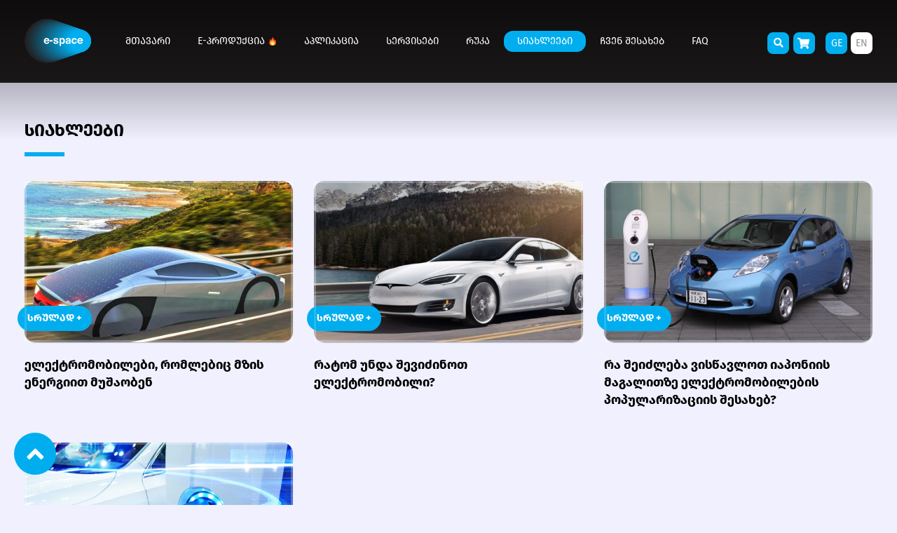

--- FILE ---
content_type: text/html; charset=UTF-8
request_url: https://e-space.ge/%E1%83%91%E1%83%9A%E1%83%9D%E1%83%92%E1%83%98/
body_size: 7802
content:































<!DOCTYPE html>
<html lang="ge-GE">

<head>
    <meta charset="UTF-8">
    <meta name="viewport" content="width=device-width, minimum-scale=1.0, maximum-scale=1.0, user-scalable=no" />
    <meta http-equiv="X-UA-Compatible" content="ie=edge">
    <meta http-equiv="Content-Type" content="text/html; charset=UTF-8">
    <meta name="viewport" content="width=device-width, initial-scale=1">
    <title>სიახლეები | Espace</title>
<meta name='robots' content='max-image-preview:large' />
<link rel="alternate" hreflang="en-us" href="https://e-space.ge/en/blog/" />
<link rel="alternate" hreflang="ge-ge" href="https://e-space.ge/%e1%83%91%e1%83%9a%e1%83%9d%e1%83%92%e1%83%98/" />

<!-- The SEO Framework by Sybre Waaijer -->
<meta name="robots" content="max-snippet:-1,max-image-preview:standard,max-video-preview:-1" />
<meta name="description" content="2016 წელს მსოფლიო მასშტაბით ელექტროძრავიანი ავტომობილების ჯამურმა რაოდენობამ გადააჭარბა 2 მილიონს, საიდანაც მხოლოდ 2016 წელს 750&#8230;" />
<meta property="og:image" content="https://vue.ge/gega/products/espace/wp-content/uploads/2020/11/electric-car-954558336-iStock_PlargueDoctor.jpg" />
<meta property="og:locale" content="en_US" />
<meta property="og:type" content="website" />
<meta property="og:title" content="სიახლეები" />
<meta property="og:description" content="2016 წელს მსოფლიო მასშტაბით ელექტროძრავიანი ავტომობილების ჯამურმა რაოდენობამ გადააჭარბა 2 მილიონს, საიდანაც მხოლოდ 2016 წელს 750,000 ელექტროძრავიანი მანქანა გაიყიდა." />
<meta property="og:url" content="https://e-space.ge/%e1%83%91%e1%83%9a%e1%83%9d%e1%83%92%e1%83%98/" />
<meta property="og:site_name" content="Espace" />
<meta name="twitter:card" content="summary_large_image" />
<meta name="twitter:title" content="სიახლეები" />
<meta name="twitter:description" content="2016 წელს მსოფლიო მასშტაბით ელექტროძრავიანი ავტომობილების ჯამურმა რაოდენობამ გადააჭარბა 2 მილიონს, საიდანაც მხოლოდ 2016 წელს 750,000 ელექტროძრავიანი მანქანა გაიყიდა." />
<meta name="twitter:image" content="http://vue.ge/gega/products/espace/wp-content/uploads/2020/11/electric-car-954558336-iStock_PlargueDoctor.jpg" />
<link rel="canonical" href="https://e-space.ge/%e1%83%91%e1%83%9a%e1%83%9d%e1%83%92%e1%83%98/" />
<script type="application/ld+json">{
    "@context": "https://schema.org",
    "@type": "BreadcrumbList",
    "itemListElement": [
        {
            "@type": "ListItem",
            "position": 1,
            "item": {
                "@id": "https://e-space.ge/",
                "name": "\u10d4\u10d9\u10dd&#x2d;\u10db\u10d4\u10d2\u10dd\u10d1\u10e0\u10e3\u10da\u10d8 \u10e2\u10e0\u10d0\u10dc\u10e1\u10de\u10dd\u10e0\u10e2\u10d8 \u10d2\u10d4\u10e0\u10db\u10d0\u10dc\u10d8\u10d8\u10d3\u10d0\u10dc"
            }
        },
        {
            "@type": "ListItem",
            "position": 2,
            "item": {
                "@id": "https://e-space.ge/%e1%83%91%e1%83%9a%e1%83%9d%e1%83%92%e1%83%98/",
                "name": "\u10e1\u10d8\u10d0\u10ee\u10da\u10d4\u10d4\u10d1\u10d8"
            }
        }
    ]
}</script>
<!-- / The SEO Framework by Sybre Waaijer | 4.99ms meta | 1.42ms boot -->

<link rel='dns-prefetch' href='//s.w.org' />
<link rel='stylesheet' id='wp-block-library-css'  href='https://e-space.ge/wp-includes/css/dist/block-library/style.css?ver=5.7.14' type='text/css' media='all' />
<link rel='stylesheet' id='wc-block-vendors-style-css'  href='https://e-space.ge/wp-content/plugins/woocommerce/packages/woocommerce-blocks/build/vendors-style.css?ver=1615562768' type='text/css' media='all' />
<link rel='stylesheet' id='wc-block-style-css'  href='https://e-space.ge/wp-content/plugins/woocommerce/packages/woocommerce-blocks/build/style.css?ver=1615562768' type='text/css' media='all' />
<style id='woocommerce-inline-inline-css' type='text/css'>
.woocommerce form .form-row .required { visibility: visible; }
</style>
<link rel='stylesheet' id='gg-style-css'  href='https://e-space.ge/wp-content/themes/gg/style.css?ver=5.7.14' type='text/css' media='all' />
<script type='text/javascript' src='https://e-space.ge/wp-includes/js/jquery/jquery.js?ver=3.5.1' id='jquery-core-js'></script>
<script type='text/javascript' src='https://e-space.ge/wp-includes/js/jquery/jquery-migrate.js?ver=3.3.2' id='jquery-migrate-js'></script>
<link rel="https://api.w.org/" href="https://e-space.ge/wp-json/" /><link rel="alternate" type="application/json" href="https://e-space.ge/wp-json/wp/v2/pages/184" /><link rel="alternate" type="application/json+oembed" href="https://e-space.ge/wp-json/oembed/1.0/embed?url=https%3A%2F%2Fe-space.ge%2F%25e1%2583%2591%25e1%2583%259a%25e1%2583%259d%25e1%2583%2592%25e1%2583%2598%2F" />
<link rel="alternate" type="text/xml+oembed" href="https://e-space.ge/wp-json/oembed/1.0/embed?url=https%3A%2F%2Fe-space.ge%2F%25e1%2583%2591%25e1%2583%259a%25e1%2583%259d%25e1%2583%2592%25e1%2583%2598%2F&#038;format=xml" />
<meta name="facebook-domain-verification" content="39yxd7dz5fs37ayawoztdfj5avnscz" />	<noscript><style>.woocommerce-product-gallery{ opacity: 1 !important; }</style></noscript>
	
<!-- Facebook Pixel Code -->
<script type='text/javascript'>
!function(f,b,e,v,n,t,s){if(f.fbq)return;n=f.fbq=function(){n.callMethod?
n.callMethod.apply(n,arguments):n.queue.push(arguments)};if(!f._fbq)f._fbq=n;
n.push=n;n.loaded=!0;n.version='2.0';n.queue=[];t=b.createElement(e);t.async=!0;
t.src=v;s=b.getElementsByTagName(e)[0];s.parentNode.insertBefore(t,s)}(window,
document,'script','https://connect.facebook.net/en_US/fbevents.js');
</script>
<!-- End Facebook Pixel Code -->
<script type='text/javascript'>
  fbq('init', '1519960778340195', {}, {
    "agent": "wordpress-5.7.14-3.0.6"
});
</script><script type='text/javascript'>
  fbq('track', 'PageView', []);
</script>
<!-- Facebook Pixel Code -->
<noscript>
<img height="1" width="1" style="display:none" alt="fbpx"
src="https://www.facebook.com/tr?id=1519960778340195&ev=PageView&noscript=1" />
</noscript>
<!-- End Facebook Pixel Code -->
<style type="text/css">.recentcomments a{display:inline !important;padding:0 !important;margin:0 !important;}</style><link rel="icon" href="https://e-space.ge/wp-content/uploads/2021/01/cropped-New-Project-32x32.png" sizes="32x32" />
<link rel="icon" href="https://e-space.ge/wp-content/uploads/2021/01/cropped-New-Project-192x192.png" sizes="192x192" />
<link rel="apple-touch-icon" href="https://e-space.ge/wp-content/uploads/2021/01/cropped-New-Project-180x180.png" />
<meta name="msapplication-TileImage" content="https://e-space.ge/wp-content/uploads/2021/01/cropped-New-Project-270x270.png" />
		<style type="text/css" id="wp-custom-css">
			@media (max-width: 768px){
	.header-search .searchBtn{
		position:relative;
		top:2px
	}}

@media(max-width:768px){.site-header{
	padding-top:9px!important;
	padding-bottom:9px!important
	}}

.woocommerce-cart-form__cart-item div{
	padding:10px!important;
	margin-left:10px;

} 

p.kl-iconbox__desc{
	font-family:firago;
	line-height:1.5
}


.shop_table{
	margin-top:40px;
	text-align:center
}

.product-name, .product-price, .product-quantity, .product-remove{
	text-align:center!important
}

.product-remove{
	padding-left:10px
}

.woocommerce-cart-form__cart-item td{
	margin-left:10px!important;
	position:relative
}


.cart_item{
	padding:10px
}



.woocommerce-cart-form{
	width:100%!important
}


.elementor-kit-772 .product-quantity input{
    width: 40px;
    
    border: none;
    text-align: center;
    padding-left: 15px;
    border-radius:50px;
    margin-left: 15px
}


@media(max-width:768px)
{.elementor-kit-772 .woocommerce-cart-form__cart-item img{
    display: none
}}


@media(max-width:786px){.elementor-kit-772 .product-quantity input{
  
    padding-left:2px!important
	}}


@media(max-width:768px){.product-subtotal{
	display:none
	}}


.order-total th{
	padding-top:10px;
	padding-bottom:10px
	
}



#zn-res-menu li{
	bottom:20px!important
}

#facebook svg{
	display:none!important
}






		</style>
		

        <!-- ***** Boostrap Custom / Addons Stylesheets ***** -->
    <link rel="stylesheet" href="https://e-space.ge/wp-content/themes/gg/assets/css/bootstrap.css" type="text/css" media="all">

    <!-- Font Awesome icons library -->
    <link rel="stylesheet" href="https://e-space.ge/wp-content/themes/gg/assets/fonts/font-awesome/css/font-awesome.min.css" type="text/css" media="all">

    <!-- Required CSS file for iOS Slider element -->
    <link rel="stylesheet" href="https://e-space.ge/wp-content/themes/gg/assets/css/sliders/ios/style.css" type="text/css" media="all">

    <!-- ***** Main + Responsive & Base sizing CSS Stylesheet ***** -->
    <link rel="stylesheet" href="https://e-space.ge/wp-content/themes/gg/assets/css/template.css" type="text/css" media="all">
    <link rel="stylesheet" href="https://e-space.ge/wp-content/themes/gg/assets/css/responsive.css" type="text/css" media="all">
    <link rel="stylesheet" href="https://e-space.ge/wp-content/themes/gg/assets/css/base-sizing.css" type="text/css" media="all">

    <!-- Custom CSS Stylesheet (where you should add your own css rules) -->
    <link rel="stylesheet" href="https://e-space.ge/wp-content/themes/gg/assets/css/custom.css" type="text/css" />

    <!-- Modernizr Library -->
    <script type="text/javascript" src="https://e-space.ge/wp-content/themes/gg/assets/js/modernizr.min.js"></script>

    <!-- jQuery Library -->
    <script type="text/javascript" src="https://e-space.ge/wp-content/themes/gg/assets/js/jquery.js"></script>
</head>


<body data-rsssl=1 data-spy="scroll" data-target=".header" data-offset="55" class="page-template page-template-templates page-template-blog page-template-templatesblog-php page page-id-184 theme-gg woocommerce-no-js elementor-default elementor-kit-772">

  <!-- Global site tag (gtag.js) - Google Analytics -->
<script async src="https://www.googletagmanager.com/gtag/js?id=G-MMP42FZ77X"></script>
<script>
  window.dataLayer = window.dataLayer || [];
  function gtag(){dataLayer.push(arguments);}
  gtag('js', new Date());

  gtag('config', 'G-MMP42FZ77X');
</script>

<!-- Messenger Chat Plugin Code -->
    <div id="fb-root"></div>
      <script>
        window.fbAsyncInit = function() {
          FB.init({
            xfbml            : true,
            version          : 'v10.0'
          });
        };

        (function(d, s, id) {
          var js, fjs = d.getElementsByTagName(s)[0];
          if (d.getElementById(id)) return;
          js = d.createElement(s); js.id = id;
          js.src = 'https://connect.facebook.net/en_US/sdk/xfbml.customerchat.js';
          fjs.parentNode.insertBefore(js, fjs);
        }(document, 'script', 'facebook-jssdk'));
      </script>

      <!-- Your Chat Plugin code -->
      <div class="fb-customerchat"
        attribution="page_inbox"
        page_id="1653854168267854"
		greeting_dialog_display="hide"
		   >
      </div>

    <!-- Page Wrapper -->
    <div id="page_wrapper" class="page-has-on">
        <!-- Header style 1 -->
        <header id="header" class="site-header cta_button" data-header-style="1">
            <!-- Header background -->
            <div class="kl-header-bg"></div>
            <!--/ Header background -->

            <!-- Header wrapper -->
            <div class="site-header-wrapper">
                <!-- Header Top wrapper -->
                <div class="site-header-top-wrapper">
                    <!-- Header Top container -->
                    <div class="siteheader-container container">
                        <!-- Header Top -->
                        <div class="site-header-row site-header-top d-flex justify-content-between">
                            <!-- Header Top Left Side -->
                            <div class="site-header-top-left d-flex">
                                <!-- Header Top Social links -->
                                <span class="site-logo logo" id="logo">
                                    <a href="https://e-space.ge" title="">
                                        <img src="https://e-space.ge/wp-content/uploads/2020/12/Group-3.svg" class="logo-img" alt="espace" title="espace" />
                                    </a>
                                </span>
                                <!--/ Header Top Social links -->

                                <div class="clearfix visible-xxs">
                                </div>

                            </div>
                            <!--/ .site-header-top-left -->

                            <!-- Header Top Right Side -->
                            <div class="site-header-top-right d-flex">

                                <div class="main-menu-wrapper">
                                    <!-- Responsive menu trigger -->
                                    <div id="zn-res-menuwrapper">
                                        <a href="#" class="zn-res-trigger "></a>
                                    </div>
                                    <!--/ responsive menu trigger -->

                                    <!-- Main menu -->
                                    <div id="main-menu" class="main-nav zn_mega_wrapper hidden-xs">
                                        <ul id="menu-main-menu" class="main-menu zn_mega_menu"><li id="menu-item-204" class="menu-item menu-item-type-post_type menu-item-object-page menu-item-home menu-item-204"><a href="https://e-space.ge/">მთავარი</a></li>
<li id="menu-item-205" class="menu-item menu-item-type-post_type menu-item-object-page menu-item-has-children menu-item-205"><a href="https://e-space.ge/e-%e1%83%9e%e1%83%a0%e1%83%9d%e1%83%93%e1%83%a3%e1%83%a5%e1%83%aa%e1%83%98%e1%83%90/">E-პროდუქცია</a>
<ul class="sub-menu">
	<li id="menu-item-720" class="menu-item menu-item-type-post_type menu-item-object-page menu-item-720"><a href="https://e-space.ge/e-%e1%83%9e%e1%83%a0%e1%83%9d%e1%83%93%e1%83%a3%e1%83%a5%e1%83%aa%e1%83%98%e1%83%90/">ყველა</a></li>
	<li id="menu-item-206" class="menu-item menu-item-type-custom menu-item-object-custom menu-item-206"><a href="https://e-space.ge/e-%E1%83%9E%E1%83%A0%E1%83%9D%E1%83%93%E1%83%A3%E1%83%A5%E1%83%AA%E1%83%98%E1%83%90/?category-charger=2">დამტენი</a></li>
	<li id="menu-item-207" class="menu-item menu-item-type-custom menu-item-object-custom menu-item-207"><a href="https://e-space.ge/e-%E1%83%9E%E1%83%A0%E1%83%9D%E1%83%93%E1%83%A3%E1%83%A5%E1%83%AA%E1%83%98%E1%83%90/?category-charging-cable=3">სადენი</a></li>
	<li id="menu-item-208" class="menu-item menu-item-type-custom menu-item-object-custom menu-item-208"><a href="https://e-space.ge/e-%E1%83%9E%E1%83%A0%E1%83%9D%E1%83%93%E1%83%A3%E1%83%A5%E1%83%AA%E1%83%98%E1%83%90/?category-unu=1">UNU ელექტრო სკუტერი</a></li>
	<li id="menu-item-209" class="menu-item menu-item-type-custom menu-item-object-custom menu-item-209"><a href="https://e-space.ge/e-%E1%83%9E%E1%83%A0%E1%83%9D%E1%83%93%E1%83%A3%E1%83%A5%E1%83%AA%E1%83%98%E1%83%90/?category-helmet=4">ჩაფხუტი</a></li>
</ul>
</li>
<li id="menu-item-210" class="menu-item menu-item-type-post_type menu-item-object-page menu-item-has-children menu-item-210"><a href="https://e-space.ge/%e1%83%90%e1%83%9e%e1%83%9a%e1%83%98%e1%83%99%e1%83%90%e1%83%aa%e1%83%98%e1%83%90/">აპლიკაცია</a>
<ul class="sub-menu">
	<li id="menu-item-723" class="menu-item menu-item-type-post_type menu-item-object-page menu-item-723"><a href="https://e-space.ge/%e1%83%90%e1%83%9e%e1%83%9a%e1%83%98%e1%83%99%e1%83%90%e1%83%aa%e1%83%98%e1%83%90/">ყველა</a></li>
	<li id="menu-item-213" class="menu-item menu-item-type-post_type menu-item-object-page menu-item-213"><a href="https://e-space.ge/%e1%83%9b%e1%83%9d%e1%83%9b%e1%83%ae%e1%83%9b%e1%83%90%e1%83%a0%e1%83%94%e1%83%91%e1%83%94%e1%83%9a%e1%83%97%e1%83%90%e1%83%97%e1%83%95%e1%83%98%e1%83%a1/">მომხმარებელთათვის</a></li>
	<li id="menu-item-212" class="menu-item menu-item-type-post_type menu-item-object-page menu-item-212"><a href="https://e-space.ge/%e1%83%91%e1%83%98%e1%83%96%e1%83%9c%e1%83%94%e1%83%a1%e1%83%98%e1%83%a1%e1%83%97%e1%83%95%e1%83%98%e1%83%a1/">ბიზნეს მოდული</a></li>
	<li id="menu-item-211" class="menu-item menu-item-type-post_type menu-item-object-page menu-item-211"><a href="https://e-space.ge/%e1%83%9e%e1%83%90%e1%83%a0%e1%83%a2%e1%83%9c%e1%83%98%e1%83%9d%e1%83%a0%e1%83%9d%e1%83%91%e1%83%90-2/">პარტნიორობა</a></li>
</ul>
</li>
<li id="menu-item-214" class="menu-item menu-item-type-post_type menu-item-object-page menu-item-214"><a href="https://e-space.ge/%e1%83%a1%e1%83%94%e1%83%a0%e1%83%95%e1%83%98%e1%83%a1%e1%83%94%e1%83%91%e1%83%98/">სერვისები</a></li>
<li id="menu-item-215" class="menu-item menu-item-type-post_type menu-item-object-page menu-item-215"><a href="https://e-space.ge/%e1%83%a0%e1%83%a3%e1%83%99%e1%83%90/">რუკა</a></li>
<li id="menu-item-216" class="menu-item menu-item-type-post_type menu-item-object-page current-menu-item page_item page-item-184 current_page_item menu-item-216"><a href="https://e-space.ge/%e1%83%91%e1%83%9a%e1%83%9d%e1%83%92%e1%83%98/" aria-current="page">სიახლეები</a></li>
<li id="menu-item-217" class="menu-item menu-item-type-post_type menu-item-object-page menu-item-has-children menu-item-217"><a href="https://e-space.ge/%e1%83%a9%e1%83%95%e1%83%94%e1%83%9c-%e1%83%a8%e1%83%94%e1%83%a1%e1%83%90%e1%83%ae%e1%83%94%e1%83%91/">ჩვენ შესახებ</a>
<ul class="sub-menu">
	<li id="menu-item-551" class="menu-item menu-item-type-post_type menu-item-object-page menu-item-551"><a href="https://e-space.ge/%e1%83%a9%e1%83%95%e1%83%94%e1%83%9c-%e1%83%a8%e1%83%94%e1%83%a1%e1%83%90%e1%83%ae%e1%83%94%e1%83%91/">ჩვენ შესახებ</a></li>
	<li id="menu-item-220" class="menu-item menu-item-type-post_type menu-item-object-page menu-item-220"><a href="https://e-space.ge/%e1%83%9e%e1%83%90%e1%83%a0%e1%83%a2%e1%83%9c%e1%83%98%e1%83%9d%e1%83%a0%e1%83%94%e1%83%91%e1%83%98/">პარტნიორები</a></li>
	<li id="menu-item-221" class="menu-item menu-item-type-post_type menu-item-object-page menu-item-221"><a href="https://e-space.ge/%e1%83%99%e1%83%9d%e1%83%9c%e1%83%a2%e1%83%90%e1%83%a5%e1%83%a2%e1%83%98/">კონტაქტი</a></li>
</ul>
</li>
<li id="menu-item-222" class="menu-item menu-item-type-post_type menu-item-object-page menu-item-has-children menu-item-222"><a href="https://e-space.ge/%e1%83%ae%e1%83%93%e1%83%a8/">FAQ</a>
<ul class="sub-menu">
	<li id="menu-item-985" class="menu-item menu-item-type-post_type menu-item-object-page menu-item-985"><a href="https://e-space.ge/terms-and-conditions/">წესები და პირობები</a></li>
</ul>
</li>
</ul>                                    </div>
                                    <!--/ Main menu -->
                                </div>
                                

                                 <div class="site-header-main-right d-flex justify-content-end align-items-center">
                                    
                                     <!-- header search -->
                                    <div id="search" class="header-search align-self-center">
                                      <a href="#" class="searchBtn "><span class="fas fa-search white-icon"></span></a>
                                      <div class="search-container">
                                        <form id="searchform" role="search" class="header-searchform" action="https://e-space.ge/" method="get" >
                                          <input id="s" name="s" maxlength="20" class="inputbox" type="text" size="20" value="SEARCH ..." onblur="if (this.value=='') this.value='SEARCH ...';" onfocus="if (this.value=='SEARCH ...') this.value='';">
                                          <button type="submit" id="searchsubmit" class="searchsubmit fas fa-search white-icon"></button>
                                        </form>
                                      </div>
                                    </div>
                                    <!--/ header search -->
                                </div>

                                <div style="height: 50px;margin: 0 10px 0 6px;" class="site-header-main-right d-flex justify-content-end align-items-center hidden-xs">
                                  <a href="https://e-space.ge/%e1%83%99%e1%83%90%e1%83%9a%e1%83%90%e1%83%97%e1%83%90/" style="position: relative;">
                                    <span class="count-w" style="display: none">
                                      0</span>
                                    <img src="https://e-space.ge/wp-content/uploads/2021/01/Group-171.svg" alt="">
                                  </a>
                                </div>

                                <!-- Languages -->
                                                                <div class="languages">
                                                                            <li class="toplang-item">
                                          <a class="active" href="https://e-space.ge/%e1%83%91%e1%83%9a%e1%83%9d%e1%83%92%e1%83%98/">
                                             <span> 
                                            ge </span>
                                          </a>
                                        </li>
                                                                            <li class="toplang-item">
                                          <a class="" href="https://e-space.ge/en/blog/">
                                             <span> 
                                            en </span>
                                          </a>
                                        </li>
                                                                    </div>
                                <!--/ Languages -->

                            </div>
                            <!--/ .site-header-top-right -->
                        </div>
                        <!--/ .site-header-row .site-header-top -->
                    <!--/ .siteheader-container .container -->
                </div>
                <!--/ Header Top wrapper -->

            </div>
            <!--/ Header wrapper -->
        </header>
        <!-- / Header style 1 -->

<div id="fb-root"></div>
<script async defer src="https://connect.facebook.net/ka_GE/sdk.js#xfbml=1&version=v3.2&appId=226615747674441&autoLogAppEvents=1"></script>

<!-- Latest news page content with white background color and custom paddings -->
<section class="hg_section pt-120 pb-80">
    <div class="container pt-50">
        <div class="row">
            <div class="col-sm-12 col-md-12 col-lg-12">
                <div class="blog-top-part">
                    <h3 class="global-title float-left">
                        სიახლეები                    </h3>
                    <div class="clearfix"></div> 
                </div>
                <div class="stg-negative-right stg-negative-left pb-40 pr-sm-0 clearfix">
                    <div class="latest_posts default-style row">
                        <div class="col-sm-12 col-md-12 col-lg-12">
                            <div class="row">
                                <!--/ col-sm-12 col-md-12 col-lg-12 -->
                                                                         
                                        <div class="col-sm-12 col-md-4 col-lg-4 post">
                                            <!-- Post link wrapper -->
                                            <a href="https://e-space.ge/%e1%83%94%e1%83%9a%e1%83%94%e1%83%a5%e1%83%a2%e1%83%a0%e1%83%9d%e1%83%9b%e1%83%9d%e1%83%91%e1%83%98%e1%83%9a%e1%83%94%e1%83%91%e1%83%98-%e1%83%a0%e1%83%9d%e1%83%9b%e1%83%9a%e1%83%94%e1%83%91%e1%83%98/" class="hoverBorder plus">
                                              <!-- Border wrapper -->
                                              <span class="hoverBorderWrapper">
                                                <!-- Image -->
                                                <img style="height: 230px; object-fit: cover; border-radius: 15px;" src="https://e-space.ge/wp-content/uploads/2020/12/Immmortus-solar-electric-car-889x661-1.jpg" class="img-fluid" width="370" height="200" alt="" title="" />
                                                <!--/ Image -->

                                                <!-- Hover border/shadow -->
                                                <span class="theHoverBorder"></span>
                                                <!--/ Hover border/shadow -->
                                              </span>
                                              <!--/ Border wrapper -->

                                              <!-- Button -->
                                              <h6>
                                                სრულად +
                                              </h6>
                                              <!--/ Button -->
                                            </a>
                                            <!--/ Post link wrapper -->


                                            <!-- Title with link -->
                                            <h3 class="m_title">
                                              <a style="font-style: normal;" href="https://e-space.ge/%e1%83%94%e1%83%9a%e1%83%94%e1%83%a5%e1%83%a2%e1%83%a0%e1%83%9d%e1%83%9b%e1%83%9d%e1%83%91%e1%83%98%e1%83%9a%e1%83%94%e1%83%91%e1%83%98-%e1%83%a0%e1%83%9d%e1%83%9b%e1%83%9a%e1%83%94%e1%83%91%e1%83%98/">
                                                ელექტრომობილები, რომლებიც მზის ენერგიით მუშაობენ                                              </a>
                                            </h3>
                                            <!--/ Title with link -->
                                          </div>
                                    
                                                                                                                 
                                        <div class="col-sm-12 col-md-4 col-lg-4 post">
                                            <!-- Post link wrapper -->
                                            <a href="https://e-space.ge/%e1%83%a0%e1%83%90%e1%83%a2%e1%83%9d%e1%83%9b-%e1%83%a3%e1%83%9c%e1%83%93%e1%83%90-%e1%83%a8%e1%83%94%e1%83%95%e1%83%98%e1%83%ab%e1%83%98%e1%83%9c%e1%83%9d%e1%83%97-%e1%83%94%e1%83%9a%e1%83%94/" class="hoverBorder plus">
                                              <!-- Border wrapper -->
                                              <span class="hoverBorderWrapper">
                                                <!-- Image -->
                                                <img style="height: 230px; object-fit: cover; border-radius: 15px;" src="https://e-space.ge/wp-content/uploads/2020/11/section-hero-backgro_de848bc980-1024x356.jpg" class="img-fluid" width="370" height="200" alt="" title="" />
                                                <!--/ Image -->

                                                <!-- Hover border/shadow -->
                                                <span class="theHoverBorder"></span>
                                                <!--/ Hover border/shadow -->
                                              </span>
                                              <!--/ Border wrapper -->

                                              <!-- Button -->
                                              <h6>
                                                სრულად +
                                              </h6>
                                              <!--/ Button -->
                                            </a>
                                            <!--/ Post link wrapper -->


                                            <!-- Title with link -->
                                            <h3 class="m_title">
                                              <a style="font-style: normal;" href="https://e-space.ge/%e1%83%a0%e1%83%90%e1%83%a2%e1%83%9d%e1%83%9b-%e1%83%a3%e1%83%9c%e1%83%93%e1%83%90-%e1%83%a8%e1%83%94%e1%83%95%e1%83%98%e1%83%ab%e1%83%98%e1%83%9c%e1%83%9d%e1%83%97-%e1%83%94%e1%83%9a%e1%83%94/">
                                                რატომ უნდა შევიძინოთ ელექტრომობილი?                                              </a>
                                            </h3>
                                            <!--/ Title with link -->
                                          </div>
                                    
                                                                                                                 
                                        <div class="col-sm-12 col-md-4 col-lg-4 post">
                                            <!-- Post link wrapper -->
                                            <a href="https://e-space.ge/%e1%83%a0%e1%83%90-%e1%83%a8%e1%83%94%e1%83%98%e1%83%ab%e1%83%9a%e1%83%94%e1%83%91%e1%83%90-%e1%83%95%e1%83%98%e1%83%a1%e1%83%ac%e1%83%90%e1%83%95%e1%83%9a%e1%83%9d%e1%83%97-%e1%83%98%e1%83%90/" class="hoverBorder plus">
                                              <!-- Border wrapper -->
                                              <span class="hoverBorderWrapper">
                                                <!-- Image -->
                                                <img style="height: 230px; object-fit: cover; border-radius: 15px;" src="https://e-space.ge/wp-content/uploads/2020/11/001.jpg" class="img-fluid" width="370" height="200" alt="" title="" />
                                                <!--/ Image -->

                                                <!-- Hover border/shadow -->
                                                <span class="theHoverBorder"></span>
                                                <!--/ Hover border/shadow -->
                                              </span>
                                              <!--/ Border wrapper -->

                                              <!-- Button -->
                                              <h6>
                                                სრულად +
                                              </h6>
                                              <!--/ Button -->
                                            </a>
                                            <!--/ Post link wrapper -->


                                            <!-- Title with link -->
                                            <h3 class="m_title">
                                              <a style="font-style: normal;" href="https://e-space.ge/%e1%83%a0%e1%83%90-%e1%83%a8%e1%83%94%e1%83%98%e1%83%ab%e1%83%9a%e1%83%94%e1%83%91%e1%83%90-%e1%83%95%e1%83%98%e1%83%a1%e1%83%ac%e1%83%90%e1%83%95%e1%83%9a%e1%83%9d%e1%83%97-%e1%83%98%e1%83%90/">
                                                რა შეიძლება ვისწავლოთ იაპონიის მაგალითზე ელექტრომობილების პოპულარიზაციის შესახებ?                                              </a>
                                            </h3>
                                            <!--/ Title with link -->
                                          </div>
                                    
                                                                                    <div class="clearfix"></div>
                                                                                                                 
                                        <div class="col-sm-12 col-md-4 col-lg-4 post">
                                            <!-- Post link wrapper -->
                                            <a href="https://e-space.ge/%e1%83%94%e1%83%9a%e1%83%94%e1%83%a5%e1%83%a2%e1%83%a0%e1%83%9d%e1%83%9b%e1%83%9d%e1%83%91%e1%83%98%e1%83%9a%e1%83%94%e1%83%91%e1%83%98%e1%83%a1-%e1%83%a1%e1%83%90%e1%83%ae%e1%83%94%e1%83%9d%e1%83%91/" class="hoverBorder plus">
                                              <!-- Border wrapper -->
                                              <span class="hoverBorderWrapper">
                                                <!-- Image -->
                                                <img style="height: 230px; object-fit: cover; border-radius: 15px;" src="https://e-space.ge/wp-content/uploads/2020/11/electric-car-954558336-iStock_PlargueDoctor-1024x684.jpg" class="img-fluid" width="370" height="200" alt="" title="" />
                                                <!--/ Image -->

                                                <!-- Hover border/shadow -->
                                                <span class="theHoverBorder"></span>
                                                <!--/ Hover border/shadow -->
                                              </span>
                                              <!--/ Border wrapper -->

                                              <!-- Button -->
                                              <h6>
                                                სრულად +
                                              </h6>
                                              <!--/ Button -->
                                            </a>
                                            <!--/ Post link wrapper -->


                                            <!-- Title with link -->
                                            <h3 class="m_title">
                                              <a style="font-style: normal;" href="https://e-space.ge/%e1%83%94%e1%83%9a%e1%83%94%e1%83%a5%e1%83%a2%e1%83%a0%e1%83%9d%e1%83%9b%e1%83%9d%e1%83%91%e1%83%98%e1%83%9a%e1%83%94%e1%83%91%e1%83%98%e1%83%a1-%e1%83%a1%e1%83%90%e1%83%ae%e1%83%94%e1%83%9d%e1%83%91/">
                                                ელექტრომობილების სახეობები, მათი ისტორია და თანამედროვე ტექნოლოგია                                              </a>
                                            </h3>
                                            <!--/ Title with link -->
                                          </div>
                                    
                                                                                                        <!--/ col-sm-12 col-md-6 col-lg-6 -->
                            </div>
                        </div>
                    </div>
                    <!--/ row -->
                </div>
                <!-- end .blog-posts -->
            </div>
            <!--/ col-sm-12 col-md-12 col-lg-8 -->
        </div>
        <!--/ row -->
    </div>
    <!--/ container -->
</section>


<script nitro-exclude>
    var heartbeatData = new FormData(); heartbeatData.append('nitroHeartbeat', '1');
    fetch(location.href, {method: 'POST', body: heartbeatData, credentials: 'omit'});
</script>  
    <!-- Footer - Default Style 1 -->
    <footer id="footer" data-footer-style="1">
      <div class="container">
        <div class="row">
          <div class="col-sm-12 col-md-5 mb-30">
            <!-- Title -->
            <h3 class="title m_title">
              ნავიგაცია            </h3>

            <div class="sbs">
              <ul class="menu "><li class="menu-item menu-item-type-post_type menu-item-object-page menu-item-home menu-item-204"><a href="https://e-space.ge/">მთავარი</a></li>
<li class="menu-item menu-item-type-post_type menu-item-object-page menu-item-has-children menu-item-205"><a href="https://e-space.ge/e-%e1%83%9e%e1%83%a0%e1%83%9d%e1%83%93%e1%83%a3%e1%83%a5%e1%83%aa%e1%83%98%e1%83%90/">E-პროდუქცია</a></li>
<li class="menu-item menu-item-type-post_type menu-item-object-page menu-item-has-children menu-item-210"><a href="https://e-space.ge/%e1%83%90%e1%83%9e%e1%83%9a%e1%83%98%e1%83%99%e1%83%90%e1%83%aa%e1%83%98%e1%83%90/">აპლიკაცია</a></li>
<li class="menu-item menu-item-type-post_type menu-item-object-page menu-item-214"><a href="https://e-space.ge/%e1%83%a1%e1%83%94%e1%83%a0%e1%83%95%e1%83%98%e1%83%a1%e1%83%94%e1%83%91%e1%83%98/">სერვისები</a></li>
<li class="menu-item menu-item-type-post_type menu-item-object-page menu-item-215"><a href="https://e-space.ge/%e1%83%a0%e1%83%a3%e1%83%99%e1%83%90/">რუკა</a></li>
<li class="menu-item menu-item-type-post_type menu-item-object-page current-menu-item page_item page-item-184 current_page_item menu-item-216"><a href="https://e-space.ge/%e1%83%91%e1%83%9a%e1%83%9d%e1%83%92%e1%83%98/" aria-current="page">სიახლეები</a></li>
<li class="menu-item menu-item-type-post_type menu-item-object-page menu-item-has-children menu-item-217"><a href="https://e-space.ge/%e1%83%a9%e1%83%95%e1%83%94%e1%83%9c-%e1%83%a8%e1%83%94%e1%83%a1%e1%83%90%e1%83%ae%e1%83%94%e1%83%91/">ჩვენ შესახებ</a></li>
<li class="menu-item menu-item-type-post_type menu-item-object-page menu-item-has-children menu-item-222"><a href="https://e-space.ge/%e1%83%ae%e1%83%93%e1%83%a8/">FAQ</a></li>
</ul>            </div>
          </div>
          <!--/ col-sm-12 col-md-5 mb-30 -->
          <!-- col-sm-12 col-md-4 mb-30 -->

          <div class="col-sm-12 col-md-4 mb-30">
            <!-- Title -->
            <h3 class="title m_title">
              კონტაქტი            </h3>

            <!-- Contact details -->
            <div class="">
              <p>
                <strong>T  
                  +995 32 243 34 73
                </strong><br>
                Email: <a href="mailto:info@e-space.ge">info@e-space.ge</a>
              </p>
              <ul class="social-icons sc--clean clearfix">
                <li><a href="https://www.facebook.com/espace.ge" target="_blank" class="fab fa-facebook-f" title="Facebook"></a></li>
                <li><a href="https://www.instagram.com/e_space.ge/?hl=en" target="_blank" class="fab fa-instagram" title="Facebook"></a></li>
                <li><a href="https://www.youtube.com/channel/UCfeHTLEnFdvroFTWw0tv9Bg?view_as=subscriber" target="_blank" class="fab fa-youtube" title="Facebook"></a></li>
                <li><a href="https://www.linkedin.com/company/ltd-e-space/" target="_blank" class="fab fa-linkedin-in" title="Facebook"></a></li>
              </ul>

            </div>
            <!--/ .contact-details -->
          </div>
          <!--/ col-sm-12 col-md-3 mb-30 -->

          <div class="col-sm-12 col-md-3 mb-30">

            <h3 class="title m_title">
              მისამართი            </h3>

            <div class="">
              <p>
                ზურაბ და თეიმურაზ ზალდასტანიშვილის N16, თბილისი              </p>
            </div>
          </div>
        </div>
        <!--/ row -->



        <div class="row">
          <div class="col-sm-12">
            <div class="bottom clearfix">
              <!-- copyright -->
              <div class="copyright">
                <a href="https://e-space.ge">
                  <img src="https://e-space.ge/wp-content/uploads/2020/12/Group-3.svg" alt="E-space">
                </a>
                
                <p class="float-right">
                  © 2026 All rights reserved.
                </p>
              </div>
              <!--/ copyright -->
            </div>
            <!--/ bottom -->
          </div>
          <!--/ col-sm-12 -->
        </div>
        <!--/ row -->
      </div>
      <!--/ container -->
    </footer>
    <!--/ Footer - Default Style 1 -->
  </div>
  <!--/ Page Wrapper -->

  <div class="scroll-top">
    <svg xmlns="http://www.w3.org/2000/svg" width="134" height="134" viewBox="0 0 134 134">
      <g id="Group_650" data-name="Group 650" transform="translate(-960.336 -46.336)">
        <circle id="Ellipse_391" data-name="Ellipse 391" cx="67" cy="67" r="67" transform="translate(960.336 46.336)" fill="#00aeef"/>
        <path id="FontAwsome_angle-up_" data-name="FontAwsome (angle-up)" d="M29.239,153.827l22.5,22.5a3.954,3.954,0,0,1,0,5.608L48,185.672a3.954,3.954,0,0,1-5.608,0L26.427,169.741,10.48,185.688a3.954,3.954,0,0,1-5.608,0L1.116,181.95a3.954,3.954,0,0,1,0-5.608l22.5-22.5A3.959,3.959,0,0,1,29.239,153.827Z" transform="translate(1001.728 -55.654)" fill="#fff"/>
      </g>
    </svg>
  </div>


  <!-- JS FILES // These should be loaded in every page -->
  <script type="text/javascript" src="https://e-space.ge/wp-content/themes/gg/assets/js/bootstrap.min.js"></script>
  <script type="text/javascript" src="https://e-space.ge/wp-content/themes/gg/assets/js/kl-plugins.js"></script>

  <!-- JS FILES // Loaded on this page -->
  <!-- Requried js script for Slideshow Scroll effect (uncomment bellow script to activate) -->
  <!-- <script type="text/javascript" src="https://e-space.ge/wp-content/themes/gg/assets/js/plugins/scrollme/jquery.scrollme.js"></script> -->

  <!-- Required js script file for iOS Slider element -->
  <script type="text/javascript" src="https://e-space.ge/wp-content/themes/gg/assets/js/plugins/_sliders/ios/jquery.iosslider.min.js"></script>

  <!-- Required js trigger file for iOS Slider element -->
  <script type="text/javascript" src="https://e-space.ge/wp-content/themes/gg/assets/js/trigger/slider/ios/kl-ios-slider.js"></script>

  <!-- Slick required js script file for Recent Work carousel & Partners carousel elements -->
  <script type="text/javascript" src="https://e-space.ge/wp-content/themes/gg/assets/js/plugins/_sliders/slick/slick.js"></script>

  <!-- Required js trigger file for Recent Work carousel & Partners carousel elements -->
  <script type="text/javascript" src="https://e-space.ge/wp-content/themes/gg/assets/js/trigger/kl-slick-slider.js"></script>

  <!-- Custom Kallyas JS codes -->
  <script type="text/javascript" src="https://e-space.ge/wp-content/themes/gg/assets/js/kl-scripts.js"></script>

  <!-- Custom user JS codes -->
  <script type="text/javascript" src="https://e-space.ge/wp-content/themes/gg/assets/js/kl-custom.js"></script>

    <!-- Facebook Pixel Event Code -->
    <script type='text/javascript'>
        document.addEventListener( 'wpcf7mailsent', function( event ) {
        if( "fb_pxl_code" in event.detail.apiResponse){
          eval(event.detail.apiResponse.fb_pxl_code);
        }
      }, false );
    </script>
    <!-- End Facebook Pixel Event Code -->
    <div id='fb-pxl-ajax-code'></div>	<script type="text/javascript">
		(function () {
			var c = document.body.className;
			c = c.replace(/woocommerce-no-js/, 'woocommerce-js');
			document.body.className = c;
		})()
	</script>
	<script type='text/javascript' src='https://e-space.ge/wp-content/plugins/woocommerce/assets/js/jquery-blockui/jquery.blockUI.js?ver=2.70' id='jquery-blockui-js'></script>
<script type='text/javascript' id='wc-add-to-cart-js-extra'>
/* <![CDATA[ */
var wc_add_to_cart_params = {"ajax_url":"\/wp-admin\/admin-ajax.php","wc_ajax_url":"\/?wc-ajax=%%endpoint%%","i18n_view_cart":"View cart","cart_url":"https:\/\/e-space.ge\/%e1%83%99%e1%83%90%e1%83%9a%e1%83%90%e1%83%97%e1%83%90\/","is_cart":"","cart_redirect_after_add":"no"};
/* ]]> */
</script>
<script type='text/javascript' src='https://e-space.ge/wp-content/plugins/woocommerce/assets/js/frontend/add-to-cart.js?ver=4.8.0' id='wc-add-to-cart-js'></script>
<script type='text/javascript' src='https://e-space.ge/wp-content/plugins/woocommerce/assets/js/js-cookie/js.cookie.js?ver=2.1.4' id='js-cookie-js'></script>
<script type='text/javascript' id='woocommerce-js-extra'>
/* <![CDATA[ */
var woocommerce_params = {"ajax_url":"\/wp-admin\/admin-ajax.php","wc_ajax_url":"\/?wc-ajax=%%endpoint%%"};
/* ]]> */
</script>
<script type='text/javascript' src='https://e-space.ge/wp-content/plugins/woocommerce/assets/js/frontend/woocommerce.js?ver=4.8.0' id='woocommerce-js'></script>
<script type='text/javascript' id='wc-cart-fragments-js-extra'>
/* <![CDATA[ */
var wc_cart_fragments_params = {"ajax_url":"\/wp-admin\/admin-ajax.php","wc_ajax_url":"\/?wc-ajax=%%endpoint%%","cart_hash_key":"wc_cart_hash_2cc706c31fe4d0f809db4b6d6ada99cf","fragment_name":"wc_fragments_2cc706c31fe4d0f809db4b6d6ada99cf","request_timeout":"5000"};
/* ]]> */
</script>
<script type='text/javascript' src='https://e-space.ge/wp-content/plugins/woocommerce/assets/js/frontend/cart-fragments.js?ver=4.8.0' id='wc-cart-fragments-js'></script>
<script type='text/javascript' src='https://e-space.ge/wp-includes/js/wp-embed.js?ver=5.7.14' id='wp-embed-js'></script>

</body>
</html>


--- FILE ---
content_type: text/css
request_url: https://e-space.ge/wp-content/themes/gg/style.css?ver=5.7.14
body_size: 191
content:
/*
Theme Name: GG
Theme URI: http://underscores.me/
Author: Gega Gagua
Author URI: https://www.facebook.com/gegato92
Description: Description
Version: 1.0.0
License: GNU General Public License v2 or later
License URI: LICENSE
Text Domain: gg
Tags:

This theme, like WordPress, is licensed under the GPL.
Use it to make something cool, have fun, and share what you've learned with others.

GG is based on Underscores http://underscores.me/, (C) 2012-2016 Automattic, Inc.
Underscores is distributed under the terms of the GNU GPL v2 or later.

Normalizing styles have been helped along thanks to the fine work of
Nicolas Gallagher and Jonathan Neal http://necolas.github.io/normalize.css/
*/


--- FILE ---
content_type: text/css
request_url: https://e-space.ge/wp-content/themes/gg/assets/css/template.css
body_size: 67574
content:
body{font-size:1rem;line-height:1.7;color:#535353;background-color:#fbfbfb}a{color:#000;-webkit-transition:color .25s ease-in-out;transition:color .25s ease-in-out}a:hover{color:#00aeef;text-decoration:none}a:active,a:focus{outline:0;text-decoration:none;color:inherit;text-shadow:none}section{padding-top:35px;padding-bottom:35px}.clear{clear:both}img{max-width:100%;height:auto}.page-title,h1{font-size:2.2rem;line-height:1.4;font-weight:400;font-style:normal}h2{font-size:1.9rem;line-height:1.4;font-weight:400;font-style:normal}h3{font-size:1.5rem;line-height:1.4;font-weight:400;font-style:normal}h4{font-size:1.2rem;line-height:1.5;font-weight:400;font-style:normal}h5{font-size:1rem;line-height:1.6;font-weight:400;font-style:normal}h6{font-size:1rem;line-height:1.6;font-weight:400;font-style:normal}body.one-page{overflow-x:hidden}.hg_ovhidden{overflow:hidden}input:-webkit-autofill{-webkit-box-shadow:0 0 0 1000px #fff inset}li,ul{list-style:none;margin:0;padding:0}ul.dash-list,ul.dash-list ul{padding:0;list-style:none}ul.dash-list ul{margin-top:10px;margin-bottom:5px}ul.dash-list li{line-height:1.6;padding:4px 0}ul.dash-list li::before{content:'';display:inline-block;margin-right:12px;width:8px;height:2px;background:#fe6060;vertical-align:middle}.text-white{color:#fff}.tcolor{color:#00aeef!important}.white{color:#fff!important}.black{color:#2d2d2d!important}.gray{color:#7c7c7c!important}.gray2{color:#545d60!important}.light-gray{color:#a8a8a8}.light-gray2{color:#dedede}.light-gray3{color:#c8c8c8}.dark-gray{color:#343434!important}.orange{color:#e74c3c!important}.blue{color:#3498db!important}.b-gray{border-bottom-color:#898989!important}.bg-white{background-color:#fff!important}.tbg{background-color:#00aeef!important}.bg-gray{background-color:#6b6b6b!important}.bg-lightgray{background-color:#efefef!important}.bg-lightgray2{background-color:#fefefe!important}.bg-dark-gray{background-color:#353535!important}.bg-black-gray{background-color:#1b1b1b!important}.colored-section[data-color=darkgray]{background-color:#1a1c25;color:#fff}h4[data-color=white]{color:#fff}.op-3{opacity:.3!important}.text-shadow{text-shadow:0 2px 1px #000}.vh-100{height:100vh}@font-face{font-family:icomoon;src:url(../fonts/icomoon/icomoon.eot?kyo8m);src:url(../fonts/icomoon/icomoon.eot?kyo8m#iefix) format('embedded-opentype'),url(../fonts/icomoon/icomoon.ttf?kyo8m) format('truetype'),url(../fonts/icomoon/icomoon.woff?kyo8m) format('woff'),url(../fonts/icomoon/icomoon.svg?kyo8m#icomoon) format('svg');font-weight:400;font-style:normal}[class*=" icon-"],[class^=icon-]{font-family:icomoon!important;speak:none;font-style:normal;font-weight:400;font-variant:normal;text-transform:none;line-height:1;-webkit-font-smoothing:antialiased;-moz-osx-font-smoothing:grayscale}.icon-gi-ico-1:before{content:"\e600"}.icon-gi-ico-2:before{content:"\e601"}.icon-gi-ico-3:before{content:"\e602"}.icon-gi-ico-4:before{content:"\e603"}.icon-gi-ico-5:before{content:"\e604"}.icon-gi-ico-6:before{content:"\e605"}.icon-gi-ico-7:before{content:"\e606"}.icon-gi-ico-8:before{content:"\e607"}.icon-gi-ico-9:before{content:"\e608"}.icon-gi-ico-10:before{content:"\e609"}.icon-gi-ico-11:before{content:"\e60a"}.icon-gi-ico-12:before{content:"\e60b"}.icon-gi-ico-13:before{content:"\e60c"}.icon-gi-ico-14:before{content:"\e60d"}.icon-gi-ico-15:before{content:"\e60e"}.icon-process1:before{content:"\e60f"}.icon-process2:before{content:"\e610"}.icon-process3:before{content:"\e611"}.icon-noun_61152:before{content:"\e612"}.icon-noun_167805:before{content:"\e613"}.icon-noun_65754:before{content:"\e614"}.icon-kallyas:before{content:"\e615"}.icon-Shape3:before{content:"\e616"}.icon-calendar2:before{content:"\e617"}.icon-pricetag:before{content:"\e618"}.icon-vespa:before{content:"\e619"}.icon-spinner102:before{content:"\e983"}.kl-slideshow.uh_flat_dark_blue,.page-subheader.uh_flat_dark_blue{background-color:#345370}.kl-slideshow.uh_light_blue_-_flat,.page-subheader.uh_light_blue_-_flat{background-color:#26ade4}.kl-slideshow.uh_neutral_color,.page-subheader.uh_neutral_color{background-color:#607d8b}.kl-slideshow.uh_light_gray,.page-subheader.uh_light_gray{background-color:#e0e0e0}.kl-slideshow.uh_flat_redish,.page-subheader.uh_flat_redish{background-color:#db4437}.kl-slideshow.uh_flat_beige,.page-subheader.uh_flat_beige{background-color:#a88c85}.hg_def_header_style,.kl-slideshow.hg_def_header_style,.kl-slideshow.uh_hg_def_header_style,.page-subheader.hg_def_header_style,.page-subheader.uh_hg_def_header_style,.uh_hg_def_header_style{background-color:#066fd9}.min-200{min-height:200px!important}.min-300{min-height:300px!important}.min-380{min-height:380px!important}.min-330{min-height:330px!important}.min-370{min-height:370px!important}.min-400{min-height:400px!important}.min-450{min-height:450px!important}.min-500{min-height:500px!important}.min-600{min-height:600px!important}.min-700{min-height:700px!important}.min-800{min-height:800px!important}.min-820{min-height:820px!important}.max-300{max-height:300px!important}.h-260{height:260px!important}.h-300{height:300px!important}.h-320{height:320px!important}.h-370{height:370px!important}.h-520{height:520px!important}.h-545{height:545px!important}.h-400{height:400px!important}.h-420{height:420px!important}.h-450{height:450px!important}.h-500{height:500px!important}.h-600{height:600px!important}.h-615{height:615px!important}.h-625{height:625px!important}.h-700{height:700px!important}.h-720{height:720px!important}.h-750{height:750px!important}.h-760{height:760px!important}.h-800{height:800px!important}.aligncenter{display:block;margin:0 auto}.alignright{float:right;margin:0 0 10px 20px}.alignleft{float:left;margin:0 20px 10px 0}.floatleft{float:left}.floatright{float:right}.textcenter{text-align:center!important}.textright{text-align:right!important}.textleft{text-align:left!important}.vertical-aligned{position:relative;top:50%;-webkit-transform:translateY(-50%);-ms-transform:translateY(-50%);transform:translateY(-50%)}.center-block{padding-top:calc(100vh - 50%)}.bottom-block{position:absolute;bottom:50px;width:100%}.absolute{position:absolute}.t-underline{text-decoration:underline}blockquote{border-left:5px solid #00aeef;padding-left:30px}blockquote.blockquote-reverse,blockquote.float-right{padding-right:30px;padding-left:0;border-right:5px solid #00aeef;border-left:0;text-align:right;border-left:none}.row.gutter-md{margin-right:0;margin-left:0}.row.gutter-md>[class*=col-]{padding-right:15px;padding-left:15px}.row.gutter{margin-right:-15px;margin-left:-15px}.row.gutter>[class*=col-]{padding-right:0;padding-left:0}@media (min-width:768px){.hg_col_eq_first{padding-left:calc((100vw - 750px)/ 2)}.hg_col_eq_last{padding-right:calc((100vw - 750px)/ 2)}.row.gutter-sm{margin-right:-15px;margin-left:-15px}.row.gutter-sm>[class*=col-]{padding-right:10px;padding-left:10px}.row.gutter-xs{margin-right:-5px;margin-left:-5px}.row.gutter-xs>[class*=col-]{padding-right:20px;padding-left:20px}.row.gutter-0{margin-right:-15px;margin-left:-15px}.row.gutter-0>[class*=col-]{padding-right:15px;padding-left:15px}}@media (min-width:992px){.hg_col_eq_first{padding-left:calc((100vw - 970px)/ 2)}.hg_col_eq_last{padding-right:calc((100vw - 970px)/ 2)}.row.gutter-md{margin-right:-25px;margin-left:-25px}.row.gutter-md>[class*=col-]{padding-right:25px;padding-left:25px}}@media (min-width:1200px){.row.gutter-lg{margin-right:-45px;margin-left:-45px}.row.gutter-lg>[class*=col-]{padding-right:30px;padding-left:30px}.hg_col_eq_first{padding-left:calc((100vw - 1170px)/ 2)}.hg_col_eq_last{padding-right:calc((100vw - 1170px)/ 2)}body.boxed-layout .hg_col_eq_first{padding-left:30px}}.container-fluid.no-pad-cols .row,.row.no-pad-cols{margin-left:0;margin-right:0}.container-fluid.no-pad-cols,.container-fluid.no-pad-cols>.row>div[class*=col-],.no-pad-cols>div[class*=col-]{padding-left:0;padding-right:0}.o-hidden{overflow:hidden}.inline-block{display:inline-block!important}.justified-blocks{text-align:justify}.justified-blocks .jsf-block{display:inline-block}.justified-blocks .jsf-stretch{width:100%;display:inline-block;font-size:0;line-height:0}.no-js body.preloader{display:none}body.preloader:before{content:'';background-color:#fff;position:fixed;width:100%;height:100%;top:0;left:0;z-index:9998;display:-webkit-box;display:-webkit-flex;display:-ms-flexbox;display:flex;-webkit-box-align:center;-webkit-align-items:center;-ms-flex-align:center;align-items:center;-webkit-box-pack:center;-webkit-justify-content:center;-ms-flex-pack:center;justify-content:center;-webkit-touch-callout:none;-webkit-user-select:none;-moz-user-select:none;-ms-user-select:none;user-select:none}body.preloader:after{content:'';width:42px;height:42px;border:2px solid #00aeef;border-radius:30px;opacity:0;-webkit-animation:preloader-pulsating-circle 1s ease-out;animation:preloader-pulsating-circle 1s ease-out;-webkit-animation-iteration-count:infinite;animation-iteration-count:infinite;top:calc(50% - 21px);left:calc(50% - 21px);z-index:9999;position:absolute}@-webkit-keyframes preloader-pulsating-circle{0%{-webkit-transform:scale(.1);transform:scale(.1);opacity:0}50%{opacity:1}100%{-webkit-transform:scale(1.2);transform:scale(1.2);opacity:0}}@keyframes preloader-pulsating-circle{0%{-webkit-transform:scale(.1);transform:scale(.1);opacity:0}50%{opacity:1}100%{-webkit-transform:scale(1.2);transform:scale(1.2);opacity:0}}.circled-icon{display:inline-block;border-radius:50%;width:46px;height:46px;line-height:46px;box-sizing:content-box;text-align:center;position:relative;vertical-align:middle;border-width:2px;border-style:solid}.circled-icon:before{vertical-align:middle;display:block;line-height:46px}.circled-icon.ci-xsmall{width:22px;height:22px;line-height:22px}.circled-icon.ci-xsmall:before{line-height:23px}.circled-icon.ci-small{width:36px;height:36px;line-height:36px}.circled-icon.ci-small:before{line-height:36px}.circled-icon.ci-large{width:76px;height:76px;line-height:76px}.circled-icon.ci-large:before{line-height:76px}.circled-icon.ci-faded{border-color:rgba(255,255,255,.5)}.buybtn-panel{position:fixed;z-index:999;bottom:50px;left:0;padding:20px 50px 20px 20px;background:rgba(0,0,0,.7);-webkit-transition:left .3s ease-out;transition:left .3s ease-out}.buybtn-close{position:absolute;top:0;cursor:pointer;display:block;height:80px;width:30px;right:0;font-size:18px;color:rgba(255,255,255,.69);line-height:80px;border-left:1px solid rgba(255,255,255,.16);padding:0;text-align:center}.buybtn-close:before{content:"\00d7"}.buybtn-close:hover{color:rgba(255,255,255,.9)}.buybtn-cta{background:#0ca919;border-radius:2px;padding:10px 20px;color:#fff;font-weight:600;font-size:12px;width:160px;display:inline-block;text-align:center}.buybtn-cta span{opacity:.5;display:inline-block;border-left:1px solid #fff;width:1px;margin:0 7px;height:20px;vertical-align:middle}.buybtn-cta:focus,.buybtn-cta:hover{background:#179f07;color:#fff}.buybtn-panel.is-hidden{left:-200px}.buybtn-panel.is-hidden .buybtn-close:before{content:"\203A";font-size:24px}ul.list-style1,ul.list-style2{margin-left:0;padding-left:0}ul.list-style1 li,ul.list-style2 li{list-style:none;background:url(../images/list-style1.png) no-repeat 2px 8px;padding-left:15px;margin-bottom:4px}ul.list-style2 li{background:url(../images/list-style2.png) no-repeat 2px 5px;padding-left:25px}ul.fancy-list,ul.fancy-list ul{padding:0;list-style:none;color:#888}ul.fancy-list ul{margin-top:10px}ul.fancy-list li{border-top:1px solid #e6e6e6;line-height:1.4;padding:12px 0}ul.fancy-list li:first-child{border-top:0}ul.fancy-list[data-columns="2"] li:nth-child(2){border-top:0}ul.fancy-list.pluses li::before{content:'+';font-size:16px;opacity:.8;font-weight:700}ul.fancy-list li a{font-size:13px;color:#45474d;text-decoration:none;line-height:1.6;display:block;position:relative}ul.fancy-list li a:hover{color:#fe6060}ul.fancy-list.right-icon li a::after{font-family:icomoon;content:'\e007';color:#fe6060;font-size:11px;line-height:1;margin-right:0;position:absolute;right:0;top:50%;margin-top:-5px}ul.fancy-list.right-icon li::before,ul.fancy-list.right-icon.pluses li::before{display:none}.bottom-border{border-bottom:1px solid #e8e8e8}.main-nav ul .zn-mega-new-item{position:absolute;line-height:1;padding:5px;text-transform:initial;font-size:10px;top:50%;right:3px;background-color:#00aeef;color:#fff;border-radius:2px;-webkit-transform:translateY(-50%);-ms-transform:translateY(-50%);transform:translateY(-50%)}.main-nav ul ul .zn-mega-new-item{left:auto;right:10px;text-transform:uppercase}.main-nav ul ul.sub-menu li a:not(:only-child) .zn-mega-new-item{right:30px}.main-nav .zn_mega_container ul .zn-mega-new-item{right:3px}#totop{height:9px;opacity:0;position:fixed;right:-60px;width:49px;z-index:111;display:block;bottom:15%;background-repeat:no-repeat;background-position:center 15px;background-color:#404040;font-size:9px;font-weight:900;color:#fff;text-align:center;line-height:1;border-radius:2px;padding:28px 0 21px 0}#totop:before{position:absolute;content:"\f077";top:10px;left:50%;margin-left:-6px;font-size:13px;display:inline-block;font-family:'Font Awesome 5 Free';font-style:normal;font-weight:900;line-height:1;-webkit-font-smoothing:antialiased;-moz-osx-font-smoothing:grayscale}#totop.show{right:10px;opacity:.7}#totop:hover{opacity:1}#sparkles,.th-sparkles{display:none}.th-sparkles-visible .th-sparkles{display:block}.th-sparkles>span{display:block;width:15px;height:15px;position:absolute;background:-moz-radial-gradient(center,ellipse cover,#fff 0,rgba(255,255,255,0) 60%);background:-webkit-gradient(radial,center center,0,center center,100%,color-stop(0,#fff),color-stop(60%,rgba(255,255,255,0)));background:-webkit-radial-gradient(center,ellipse cover,#fff 0,rgba(255,255,255,0) 60%);background:-o-radial-gradient(center,ellipse cover,#fff 0,rgba(255,255,255,0) 60%);background:-ms-radial-gradient(center,ellipse cover,#fff 0,rgba(255,255,255,0) 60%);background:radial-gradient(ellipse at center,#fff 0,rgba(255,255,255,0) 60%)}.th-sparkles .shiny-spark1{width:20px;height:20px;opacity:.4}.th-sparkles .shiny-spark2{width:10px;height:10px;opacity:.7}.th-sparkles .shiny-spark3{width:30px;height:30px;opacity:.1}.th-sparkles .shiny-spark4{width:3px;height:3px;opacity:.9}.th-sparkles .shiny-spark5{width:15px;height:15px;opacity:.3}.th-sparkles .shiny-spark6{width:25px;height:25px;opacity:.5}.page-title,.subtitle{line-height:1.4;margin-bottom:25px;padding-bottom:25px;border-bottom:1px solid #cbcbcb}.page-title{font-size:36px;color:#050505;margin-top:0}.subtitle{font-size:36px;color:#595959;font-weight:300}.wgt-title{color:#454545;font-size:16px;line-height:1.3;border-bottom:2px solid #ededed;font-weight:700;margin-bottom:35px;letter-spacing:0;padding-bottom:10px}.wgt-title>span{border-bottom:2px solid #00aeef;display:inline-block;margin-bottom:-12px;padding-bottom:10px}.panel-checkbox{display:none}.support_panel{background:#f9f9f9;height:auto;max-height:0;-webkit-transition:max-height .2s ease-out;transition:max-height .2s ease-out;position:relative;overflow:hidden;z-index:1;box-shadow:0 0 15px rgba(0,0,0,.4) inset}#support_p:checked+.support_panel{margin-top:0;max-height:1000px;-webkit-transition:max-height .4s ease-out;transition:max-height .4s ease-out}#sliding_panel.opened{margin-top:0}.support_panel .container{padding:15px 15px 25px}#close_sliding_panel{display:block;width:14px;height:14px;position:absolute;right:14px;top:0;background:#ccc;padding:40px 10px 10px 10px}#close_sliding_panel:hover{background:#ddd}.support-info{margin-right:4px;color:#fff;opacity:.8;display:inline-block}.support-info.opened{display:none}#support_p:checked .support-info.opened{display:none}.topnav-item.spanel-label{margin-bottom:0}.topnav-item.spanel-label span{display:inline-block}.support-panel-close{position:absolute;top:30px;right:30px;font-size:28px;color:#000;font-weight:400;background:rgba(0,0,0,.08);display:block;width:50px;height:50px;line-height:50px;text-align:center;border-radius:50%;cursor:pointer;z-index:2;-webkit-transition:all .15s ease-in-out;transition:all .15s ease-in-out;-webkit-transform:scale(.1);-ms-transform:scale(.1);transform:scale(.1)}#support_p:checked+.support_panel .support-panel-close{-webkit-transform:scale(1);-ms-transform:scale(1);transform:scale(1)}.support-panel-close:hover{background:rgba(0,0,0,.15);box-shadow:0 0 0 3px rgba(0,0,0,.15)}.how_to_shop>.row{font-size:15px;margin-bottom:20px}.how_to_shop>p{font-size:1rem;margin-top:15px}.how_to_shop .number{display:inline-block;width:28px;height:28px;line-height:28px;font-size:16px;color:#fff;background:#00aeef;text-align:center;margin-right:10px;font-weight:900;border-radius:50%;margin-bottom:5px}.btn.focus,.btn:focus{box-shadow:none}.btn-lined{border-width:2px;background:0 0;color:#fff;text-shadow:none;padding:7px 20px;line-height:1.6;box-shadow:none;font-size:14px;font-weight:700;border-style:solid;border-radius:3px;border-color:#fff;-webkit-transition:all .1s ease-in-out;transition:all .1s ease-in-out}.btn-lined:hover{border-color:rgba(255,255,255,.7);color:#fff}.btn-lined.btn-skewed{border:0;background:0 0;position:relative}.btn-lined.btn-skewed:before{content:'';border:2px solid #fff;border-radius:4px;position:absolute;top:0;left:0;right:0;bottom:0;-webkit-transform:skewX(-8deg);-ms-transform:skewX(-8deg);transform:skewX(-8deg)}.btn-lined.btn-skewed:hover:before{border-color:rgba(255,255,255,.7)}.btn-lined.lined-dark{color:#242424;border-color:#242424}.btn-lined.lined-dark:hover{color:#343434}.btn-lined.lined-dark.btn-skewed{border:0;background:0 0;position:relative}.btn-lined.lined-dark.btn-skewed:before{content:'';border:2px solid #242424;border-radius:4px;position:absolute;top:0;left:0;right:0;bottom:0;-webkit-transform:skewX(-8deg);-ms-transform:skewX(-8deg);transform:skewX(-8deg)}.btn-lined.lined-dark.btn-skewed:hover:before{border-color:rgba(0,0,0,.7)}.btn-lined.lined-gray{color:#8e8e8e;border-color:#8e8e8e}.btn-lined.lined-gray:hover{color:#454545}.btn-lined.lined-gray.btn-skewed{border:0;background:0 0;position:relative}.btn-lined.lined-gray.btn-skewed:before{content:'';border:2px solid #8e8e8e;border-radius:4px;position:absolute;top:0;left:0;right:0;bottom:0;-webkit-transform:skewX(-8deg);-ms-transform:skewX(-8deg);transform:skewX(-8deg)}.btn-lined.lined-gray.btn-skewed:hover:before{border-color:rgba(0,0,0,.4)}.btn-lined.lined-full-light{color:#242424;border-color:#fff;background:rgba(255,255,255,.8)}.btn-lined.lined-full-light:hover{color:#343434;background-color:#fff}.btn-lined.lined-full-dark{color:#e0e0e0;border-color:#000;background:rgba(0,0,0,.8)}.btn-lined.lined-full-dark:hover{color:#f9f9f9;background-color:#000}.btn-lined.lined-custom{color:#00aeef;border-color:#00aeef}.btn-lined.lined-custom:hover{border-color:#9c1617}.btn-fullblack,.btn-fullcolor,.btn-fullwhite{border-width:0}.btn-danger,.btn-default,.btn-fullblack,.btn-fullcolor,.btn-fullwhite,.btn-info,.btn-link,.btn-primary,.btn-success,.btn-warning{text-shadow:none;padding:10px 20px;line-height:1.6;box-shadow:none;font-size:13px;font-weight:700;border-style:solid;border-radius:22px;-webkit-transition:background-color .15s ease-out;transition:background-color .15s ease-out}.btn-fullcolor,.btn-fullcolor:focus{background-color:#00aeef;color:#fff}.btn-fullcolor:hover{color:#fff}.btn-fullwhite{background-color:#fff;color:#242424}.btn-fullwhite:hover{color:#353535;background-color:rgba(255,255,255,.85)}.btn-fullblack{background-color:#090909;color:#f9f9f9}.btn-fullblack:hover{color:#eee;background-color:rgba(0,0,0,.85)}.btn-fullcolor.btn-skewed:hover:before,.btn-fullcolor:hover,.cart-container .buttons .button.wc-forward:hover{background-color:#3dd4b0}.btn-fullblack.btn-skewed,.btn-fullblack.btn-skewed:hover,.btn-fullcolor.btn-skewed,.btn-fullcolor.btn-skewed:hover,.btn-fullwhite.btn-skewed,.btn-fullwhite.btn-skewed:hover{border:0;background:0 0;position:relative;z-index:0}.btn-fullblack.btn-skewed:before,.btn-fullcolor.btn-skewed:before,.btn-fullwhite.btn-skewed:before{content:'';border-radius:4px;position:absolute;top:0;left:0;right:0;bottom:0;-webkit-transform:skewX(-8deg);-ms-transform:skewX(-8deg);transform:skewX(-8deg);-webkit-transition:background-color .2s ease-in-out;transition:background-color .2s ease-in-out;z-index:-1}.btn-fullcolor.btn-skewed:before{background-color:#00aeef}.btn-fullwhite.btn-skewed:before{background-color:#fff}.btn-fullwhite.btn-skewed:hover:before{background-color:rgba(255,255,255,.85)}.btn-fullblack.btn-skewed:before{background-color:#090909}.btn-fullblack.btn-skewed:hover:before{background-color:rgba(0,0,0,.85)}.btn-group-lg>.btn,.btn-lg{padding:20px 30px;font-size:18px;line-height:1.3333333}.btn-group-lg>.btn.btn-lined,.btn-lg.btn-lined{padding:18px 30px}.btn-group-md>.btn,.btn-md{padding:16px 25px;font-size:14px;line-height:1.3333333}.btn-group-md>.btn.btn-lined,.btn-md.btn-lined{padding:14px 25px}.btn-group-sm>.btn,.btn-sm{padding:5px 10px 4px;font-size:12px;line-height:1.5;font-weight:600}.btn-group-sm>.btn.btn-lined,.btn-sm.btn-lined{padding:3px 10px 2px}.btn-group-xs>.btn,.btn-xs{padding:1px 5px;font-size:12px;line-height:1.6;font-weight:400}.btn-group-xs>.btn.btn-lined,.btn-xs.btn-lined{padding:1px 5px}.btn-element>i,.btn-element>span{vertical-align:middle;display:inline-block}.btn-element>span+i{margin-left:10px}.btn-element>i+span{margin-left:10px}[data-zniconfam],[data-zniconfam]:before{font-style:normal;font-weight:400;line-height:1;-webkit-font-smoothing:antialiased;-moz-osx-font-smoothing:grayscale}.hg_separator{margin-top:15px;margin-bottom:15px;border-top-style:solid;border-top-width:1px;border-top-color:#e2e2e2}.hg_separator.style2{margin-top:30px;margin-bottom:45px;border-top-width:4px;border-top-color:#ededed}.section-shadow{box-shadow:inset 0 1px 0 rgba(0,0,0,.1),inset 0 2px 0 rgba(0,0,0,.07),inset 0 3px 0 rgba(0,0,0,.03)}body .kl-ioscaption--style4 .more:before{border-color:#00aeef;background:#00aeef}body .kl-ioscaption--style4 .more:hover:before{background:#3dd4b0}.main-nav{display:none}@media (min-width:992px){.main-nav{display:block}.main-nav ul{list-style:none;padding:0;margin:0;line-height:1}.main-nav>ul:after,.main-nav>ul:before{display:table;content:" "}.main-nav>ul:after{clear:both}.main-nav ul li{margin-bottom:0}.main-nav ul li a{display:block;font-weight:400}.main-nav>ul>li{float:left;margin-top:0;margin-left:1px}.main-nav>ul>li:not(.menu-item-mega-parent){position:relative}.main-nav>ul>li:first-child{margin-left:0}.main-nav>ul>li>a{position:relative;padding:8px 19px;text-transform:uppercase;font-size:14px;line-height:14px;color:#fff;z-index:1;font-weight:400;-webkit-transition:padding .2s ease-in-out,-webkit-transform .2s ease-in-out;transition:padding .2s ease-in-out,transform .2s ease-in-out;-webkit-backface-visibility:hidden;backface-visibility:hidden}.main-nav>ul>li.menu-item-has-children>a:after{content:'';opacity:1;position:absolute;height:1px;width:7px;bottom:3px;left:17px;background-color:rgba(255,255,255,.4);-webkit-transition:opacity .2s ease-in-out;transition:opacity .2s ease-in-out}.main-nav>ul>li>a:before{content:'';opacity:0;position:absolute;border-radius:13px;height:50%;width:100%;top:50%;left:0;background-color:#00aeef;-webkit-transform:translateY(-50%);-ms-transform:translateY(-50%);transform:translateY(-50%);-webkit-transition:height .2s ease-in-out;transition:height .2s ease-in-out;-webkit-backface-visibility:hidden;backface-visibility:hidden;z-index:-1}.main-nav>ul>li.active>a,.main-nav>ul>li:hover>a,.main-nav>ul>li>a:hover{text-decoration:none;color:#fff}.main-nav>ul>li.active>a:before,.main-nav>ul>li:hover>a:before,.main-nav>ul>li>a.active:before,.main-nav>ul>li>a:hover:before{height:100%;opacity:1}.main-nav>ul>li.active.menu-item-has-children>a:after,.main-nav>ul>li.menu-item-has-children:hover>a:after,.main-nav>ul>li.menu-item-has-children>a:hover:after{opacity:0}.main-nav ul ul.sub-menu li{position:relative}.main-nav ul ul.sub-menu ul{top:100%;margin-top:0}.main-nav ul ul.sub-menu li a:not(:only-child):after{position:absolute;top:50%;margin-top:-1px;right:10px;content:'';opacity:.6;background-color:rgba(0,0,0,.3);width:10px;height:2px}.main-nav ul ul.sub-menu li a{min-width:235px;border-bottom-width:1px;border-bottom-style:solid;border-bottom-color:rgba(0,0,0,.03);padding:10px 20px;font-size:13px;color:#757575;position:relative;text-transform:uppercase}.main-nav ul ul.sub-menu li a[title=separator]{text-indent:-2999px;padding:0;background-color:rgba(0,0,0,.05)!important;background-clip:padding-box;height:5px}.main-nav ul ul.sub-menu li a:hover,.main-nav ul ul.sub-menu li.active>a{color:#323232;background:rgba(0,0,0,.04)}.main-nav .hg_mega_container,.main-nav ul ul.sub-menu{position:absolute;border-radius:2px;border:1px solid rgba(255,255,255,.8);box-shadow:0 0 4px rgba(0,0,0,.4);background:#f5f5f5;padding:6px 0;background:#f5f5f5}.main-nav>ul>li>ul.sub-menu:before{content:'';display:block;position:absolute;top:-10px;left:0;width:100%;height:10px}.main-nav>ul>li>ul.sub-menu:after{content:'';display:block;position:absolute;top:-11px;left:14px;border:6px solid transparent;border-bottom-width:5px;border-bottom-color:#f5f5f5}.main-nav ul ul.sub-menu li:hover>ul{left:100%;top:-3px;opacity:1}.main-nav .hg_mega_container a.zn_mega_title[href="#custom-invisible"],.main-nav .hg_mega_container li:last-child a.zn_mega_title[href="#custom-invisible"]{color:transparent}.main-nav .hg_mega_container{border:1px solid rgba(255,255,255,.8);box-shadow:0 0 4px rgba(0,0,0,.4);background:#f5f5f5;padding:6px 0;background:rgba(245,245,245,.95);position:absolute;padding:20px 0;margin-top:10px}.main-nav .hg_mega_container:before{content:'';display:block;position:absolute;top:-10px;left:0;width:100%;height:10px}.main-nav .hg_mega_container li a{padding:10px 0;font-size:13px;color:#757575;position:relative;text-transform:uppercase}.main-nav .hg_mega_container li a:not(.zn_mega_title):hover,.main-nav .hg_mega_container li.active>a:not(.zn_mega_title){color:#323232}.main-nav .hg_mega_container li a:not(.zn_mega_title):before{content:'';display:block;position:absolute;width:0;height:2px;background-color:#00aeef;bottom:0;-webkit-transition:width .15s cubic-bezier(.68,0,.265,1);transition:width .15s cubic-bezier(.68,0,.265,1)}.main-nav .hg_mega_container li a:not(.zn_mega_title):hover:before,.main-nav .hg_mega_container li.active>a:not(.zn_mega_title):before{width:100%}.main-nav .hg_mega_container .zn_mega_title_hide{display:none}.main-nav .hg_mega_container .zn_mega_title_hide.v-hidden{display:block;visibility:hidden}.main-nav .hg_mega_container li a.zn_mega_title,.main-nav div.hg_mega_container ul li:last-child>a.zn_mega_title{font-size:.9rem;padding-left:0;padding-right:0;border-bottom-width:1px;border-bottom-style:solid;padding:12px 0;margin-bottom:15px;font-weight:600;text-transform:uppercase;color:#333;border-bottom-color:rgba(0,0,0,.1)}.main-nav .menu-item-spacer{display:inline-block;height:25px;width:100%}.main-nav .hg_mega_container,.main-nav ul ul.sub-menu{left:-9999px;opacity:0;visibility:hidden;-webkit-transition:opacity .4s ease,top .45s ease;transition:opacity .4s ease,top .45s ease}.main-nav .hg_mega_container{margin-left:15px;margin-right:15px;width:calc(100% - 30px)}.main-nav ul ul.sub-menu{top:150%}.main-nav .hg_mega_container{margin-top:25px;-webkit-transition:opacity .4s ease,top .45s ease,margin-top .4s ease;transition:opacity .4s ease,top .45s ease,margin-top .4s ease}.main-nav ul li:hover>.hg_mega_container,.main-nav ul li:hover>ul{left:0;opacity:1;visibility:visible;z-index:100}.main-nav ul li:hover>ul.sub-menu{top:135%}.main-nav ul li:hover>.hg_mega_container{margin-top:10px}.main-nav ul ul li a{-webkit-transition:padding-left .35s ease,border-right .35s ease;transition:padding-left .35s ease,border-right .35s ease}.main-nav ul .hg-mega-new-item{position:absolute;line-height:1;padding:5px;text-transform:initial;font-size:10px;top:50%;right:3px;background-color:#00aeef;color:#fff;border-radius:2px;-webkit-transform:translateY(-50%);-ms-transform:translateY(-50%);transform:translateY(-50%)}.main-nav ul ul .hg-mega-new-item{left:auto;right:10px}.main-nav ul ul.sub-menu li a:not(:only-child) .hg-mega-new-item{right:23px}.main-nav .hg_mega_container ul .hg-mega-new-item{right:3px}#menu-main-menu li>a[href="#"]{cursor:default}}.chaser{display:none}@media (min-width:992px){.chaser{display:block;background:rgba(0,0,0,.85);padding:0;position:fixed;right:0;top:0;width:100%;z-index:111;opacity:0;visibility:hidden;-webkit-transform:translate3d(0,-30px,0);transform:translate3d(0,-30px,0);-webkit-backface-visibility:hidden;backface-visibility:hidden;will-change:transform;-webkit-transition-property:opacity,visibility,-webkit-transform;transition-property:opacity,visibility,-webkit-transform;transition-property:opacity,visibility,transform;transition-property:opacity,visibility,transform,-webkit-transform;-webkit-transition-duration:.3s;transition-duration:.3s;-webkit-transition-timing-function:ease-out;transition-timing-function:ease-out}.chaser.visible{opacity:1;visibility:visible;-webkit-transform:translateZ(0);transform:translateZ(0)}.chaser #wpk-main-menu{position:initial}.chaser .main-menu,.chaser .main-menu ul{margin:0;padding:0;position:relative}.chaser .main-menu li:not(.menu-item-mega-parent){position:relative}.chaser .main-menu>li{float:left;border-left:1px solid rgba(255,255,255,.1)}.chaser .main-menu>li:last-child{border-right:1px solid rgba(255,255,255,.1)}.chaser .main-menu .hg_mega_container,.chaser .main-menu .sub-menu{left:-2999px;position:absolute;-webkit-transform:translateY(20px);-ms-transform:translateY(20px);transform:translateY(20px);opacity:0;-webkit-transition:opacity .15s ease-in-out,-webkit-transform .15s ease-in-out;transition:opacity .15s ease-in-out,transform .15s ease-in-out;border-radius:0}.chaser .main-menu .hg_mega_container{left:-2999px!important}.chaser .main-menu .zn_mega_row_start:after,.chaser .main-menu .zn_mega_row_start:before{display:table;content:" "}.chaser .main-menu .zn_mega_row_start:after{clear:both}.chaser .main-menu li ul{background:rgba(0,0,0,.9);min-width:220px;padding:5px}.chaser .main-menu li ul li ul{background:0 0}.chaser .main-menu .hg_mega_container>ul{padding-top:0;padding-bottom:20px}.chaser .main-menu .hg_mega_container>ul:first-child{padding-top:20px}.chaser .main-menu .hg_mega_container>ul:last-child{padding-bottom:30px}.chaser .main-menu .hg_mega_container ul ul{background:0 0;padding:10px 0 0}.chaser .main-menu .hg_mega_container .zn_mega_title{border-bottom:1px solid #454545;background:0 0;padding-left:20px}.chaser .main-menu .hg_mega_container .zn_mega_title_hide{display:none}.chaser .main-menu .hg_mega_container .zn_mega_title_only_hide{display:block;visibility:hidden}.chaser .main-menu li a{display:block;color:#ddd;font-size:14px;line-height:1.4;padding:7px 15px;-webkit-transition:all .15s ease-in-out;transition:all .15s ease-in-out;position:relative;text-transform:uppercase}.chaser .main-menu li:hover>a:not(:only-child)+.hg_mega_container,.chaser .main-menu li:hover>a:not(:only-child)+.sub-menu{left:0;opacity:1;-webkit-transform:translateY(0);-ms-transform:translateY(0);transform:translateY(0)}.chaser .main-menu li:hover>a:not(:only-child)+.hg_mega_container{left:15px!important}.chaser .main-menu li>a:not(:only-child){padding-right:25px}.chaser .main-menu li>a:not(:only-child):after{content:'';position:absolute;top:50%;right:9px;margin-top:-1px;height:2px;width:6px;background:#ccc;opacity:.5}.chaser .main-menu li li:hover>a:not(:only-child)+.sub-menu{left:100%;top:-4px}.chaser .main-menu li a:hover,.chaser .main-menu li:hover>a{color:#fff;background:#000}.chaser .main-menu li.active>a,.chaser .main-menu li>a.active{background:#00aeef;color:#fff}.chaser .zn-mega-new-item{display:none}.chaser .spanel-label,.chaser .topnav--lang{display:none}.chaser .kl-header-toptext,.chaser .kl-header-toptext a{color:#fff;float:right;margin-left:5px}.chaser .header-leftside-container{padding-top:10px}.chaser .header-search{display:none}.chaser .main-menu>li,.chaser .main-menu>li:last-child{border:none}.chaser .main-menu li a[title=separator]{text-indent:-2999px;display:none}.chaser .col-md-12,.chaser .col-sm-10,.chaser .main-menu{position:initial}.chaser .row{position:relative}.chaser .main-menu li li:hover>a:not(:only-child)+.sub-menu{background:rgba(0,0,0,.9)}.chaser .menu-item-spacer{display:inline-block;height:25px;width:100%}.chaser #wpk-main-menu{padding-left:0}.chaser #_wpk-custom-bar{height:32px}}#zn-res-menuwrapper{display:none}#zn-res-menu ul{position:fixed!important}#zn-res-menu,#zn-res-menu li,#zn-res-menu ul{padding:0;margin:0;list-style:none}#zn-res-menu *{-webkit-backface-visibility:hidden}.zn_res_menu_visible #zn-res-menu,.zn_res_menu_visible #zn-res-menu li ul{display:none}#zn-res-menu,#zn-res-menu li ul{right:0;top:0;position:fixed;width:100%;height:100%;background:#fff;overflow:auto;z-index:11112;-webkit-backface-visibility:hidden;-webkit-overflow-scrolling:touch;-ms-transform:translate(100%,0);-webkit-transform:translate3d(100%,0,0);-moz-transform:translate3d(100%,0,0);-ms-transform:translate3d(100%,0,0);-o-transform:translate3d(100%,0,0);transform:translate3d(100%,0,0);-webkit-transition:-webkit-transform .5s ease;-moz-transition:-moz-transform .5s ease;-ms-transition:-ms-transform .5s ease;-o-transition:-o-transform .5s ease;transition:transform .5s ease;-webkit-transform-style:preserve-3d;-moz-transform-style:preserve-3d;-ms-transform-style:preserve-3d;-o-transform-style:preserve-3d;transform-style:preserve-3d;padding:0;display:none}#zn-res-menu ul.zn-menu-visible,#zn-res-menu.zn-menu-visible{-ms-transform:translate(0,0);-webkit-transform:translate3d(0,0,0);-moz-transform:translate3d(0,0,0);-ms-transform:translate3d(0,0,0);-o-transform:translate3d(0,0,0);transform:translate3d(0,0,0)}#zn-res-menu li{position:relative;width:100%;max-width:100%;border-color:#d9d9d9}#zn-res-menu .zn_mega_container{width:100%}#zn-res-menu .zn_mega_container li{width:100%;float:none}#zn-res-menu li>a{padding:13px 28px;border-bottom:1px solid;border-bottom-color:inherit;display:block;z-index:1;color:#8c8c8c;font-size:12px;text-transform:uppercase}#zn-res-menu li.active>a{color:#333}#zn-res-menu a{cursor:pointer}#zn-res-menu .zn_res_has_submenu>span,#zn-res-menu .zn_res_menu_go_back>span{position:absolute;right:0;top:0;width:100%;height:44px;border-left:1px solid;border-left-color:inherit;line-height:49px;vertical-align:middle;text-align:center;cursor:pointer;z-index:2}#zn-res-menu .zn_res_menu_go_back>a{text-align:center;padding-right:0;padding-left:48px;display:inline-block;width:calc(100% - 49px)}#zn-res-menu .zn_res_menu_go_back>span{left:0;right:auto;border-left:none;border-right:1px solid;border-right-color:inherit}.zn-res-menuwrapper{display:block}.zn-res-trigger{position:relative;display:block;width:25px;height:28px;margin:10px}#zn-res-menu .zn_res_has_submenu>span::before,#zn-res-menu .zn_res_menu_go_back>span::before{display:none}.zn-res-trigger::after{content:'';position:absolute;width:25px;height:4px;top:50%;margin-top:-10px;background:#fff;border-radius:4px;left:0;box-shadow:0 8px 0 #fff,0 16px 0 #fff}#zn-res-menu li>a[title=separator],.zn_res_has_submenu .new-item{display:none}#zn-res-menu.zn-menu-visible .zn-mega-new-item{display:none}.zn-res-menu-overlay{position:fixed;left:0;top:0;width:100%;height:100%;background-color:rgba(0,0,0,.8);z-index:11111;opacity:0;visibility:hidden;transition:opacity .4s ease-out,visibility .4s ease-out}.zn-menu-visible+.zn-res-menu-overlay{opacity:1;visibility:visible}@media (max-width:992px){#zn-res-menuwrapper{display:block}.zn_res_menu_visible #zn-res-menu,.zn_res_menu_visible #zn-res-menu li ul{display:block}#main-menu{display:none}#zn-res-menu li.active{background-color:#f3f3f3}#zn-res-menu li.active>li{background-color:#f3f3f3}#main-menu .dropdown-menu{margin-left:-20px;padding-left:10px}#main-menu .dropdown-menu{border:none;box-shadow:none}#main-menu .dropdown-menu li>a{padding:3px 8px;font-size:12px}#main-menu .dropdown-menu li>a:hover{background-color:transparent}#main-menu .dropdown-menu>.active>a,#main-menu .dropdown-menu>.active>a:focus,#main-menu .dropdown-menu>.active>a:hover{background-color:transparent}#main-menu .dropdown-menu li.active>.inner-elem{background-color:#00aeef}#main-menu>ul{-webkit-transition:left .2s ease-out;-moz-transition:left .2s ease-out;-o-transition:left .2s ease-out;-ms-transition:left .2s ease-out;transition:left .2s ease-out;-webkit-backface-visibility:hidden}#main-menu>ul ul{position:static;opacity:1!important;visibility:visible!important;background:0 0}#main-menu>ul li{float:none;width:100%;margin-left:0;padding-left:0;padding:5px 0}#zn-res-menu .zn-close-menu-button{display:inline-block;padding:0!important;position:absolute;right:0;top:0;height:47px;width:49px!important;border-left:solid 1px #ccc;z-index:11111}#zn-res-menu .zn-close-menu-button span{position:absolute;top:50%;left:50%;-webkit-transform:translate3d(-50%,-50%,0);transform:translate3d(-50%,-50%,0)}}.ctabutton{clear:right;float:right;position:relative;font-size:11px;font-weight:700;color:#fff;text-align:center;padding:10px 10px 6px;border-radius:2px;margin-left:20px;margin-bottom:-5px}.kl-cta-ribbon .trisvg{position:absolute;top:100%;left:0;width:100%;height:5px;margin-top:-.2px;fill:#00aeef}.kl-cta-ribbon .trisvg path{fill:#00aeef}.kl-cta-ribbon:hover .trisvg{fill:#fff}.kl-cta-ribbon{background:#00aeef}.kl-cta-ribbon:focus{color:#fff}.kl-cta-ribbon:hover{background:#fff;color:#000;box-shadow:0 2px 10px rgba(0,0,0,.3)}.kl-cta-ribbon strong{font-size:17px;font-weight:900;display:block;line-height:24px}.kl-cta-lined{margin-top:5px;background-color:transparent;box-shadow:none;padding:8px 20px 9px}.white-icon{color:#fff}.header-search{position:relative;z-index:100;display:inline-block}.header-search .search-container{display:none;position:absolute;right:-10px;padding:30px;background:#f4f4f4;width:240px;border-bottom:1px solid #fff;z-index:1;box-shadow:0 3px 7px rgba(0,0,0,.2)}.header-search .search-container.panel-opened{display:block}.header-search .searchBtn{line-height:1;display:inline-block;background-color:#00aeef;position:relative;z-index:1;height:31px;width:31px;text-align:center;line-height:31px;font-size:14px;border-radius:8px;background-color:#00aeef!important;margin-top:4px}.header-search .searchBtn:hover{background:rgba(0,0,0,.7)}.header-search .searchBtn.active{background:#f4f4f4!important;border-radius:2px 2px 0 0}.header-search .searchBtn.active .glyphicon{color:#000}.header-searchform{border-bottom:1px solid #ccc;margin:0;position:relative}.header-searchform:hover{border-bottom:1px solid #b5b5b5}.header-searchform input[type=text]{background:0 0;border:none;font-size:12px;font-style:italic;color:#999;padding:5px 0;margin:0;display:inline-block;box-shadow:none;outline:0;font-style:italic;width:-webkit-calc(100% - 30px);width:calc(100% - 30px)}.header-searchform input[type=text]:focus{font-style:normal;color:#565656}.header-searchform .searchsubmit{width:20px;background-color:transparent;border:none;padding:0;display:inline-block;height:14px;line-height:14px;vertical-align:text-top;position:absolute;right:5px;top:50%;margin-top:-8px;outline:0;color:rgba(108,108,108,.4)}.screen-reader-text{display:none}.topnav{padding:0;list-style:none;position:relative;margin-left:20px;margin-right:20px;z-index:111}.topnav>.topnav-item span{font-size:.8rem;font-weight:700;color:#fff;line-height:2.2;letter-spacing:1px;display:inline-block;padding:0;border-radius:2px;opacity:.8;font-family:Montserrat,"Helvetica Neue",Helvetica,Arial,sans-serif;-webkit-transition:opacity .15s ease-in-out;-moz-transition:opacity .15s ease-in-out;-ms-transition:opacity .15s ease-in-out;-o-transition:opacity .15s ease-in-out;transition:opacity .15s ease-in-out}.topnav>.topnav-item i{opacity:.8;color:#fff}.topnav .topnav-item{font-size:.8rem;font-weight:700;line-height:2.2rem;letter-spacing:1px;display:block;padding:0;cursor:pointer}.topnav .topnav-item a,.topnav .topnav-item span{color:#fff;opacity:.8}.topnav .spanel-label:hover .support-info,.topnav .topnav-item:hover a,.topnav .topnav-item:hover span,.topnav a:hover,.topnav a:hover.topnav-item,.topnav>.topnav-item:hover i{opacity:1;color:#fff}.topnav.login--panel{display:inline-block}.topnav.login--panel .login-icon,.topnav.login--panel span{display:inline-block}.topnav.login--panel .login-icon{margin-right:5px}.mainnav--cart .drop{position:relative;display:inline-block}.mainnav--cart .drop .pPanel,.topnav--lang .languages .pPanel{position:absolute;left:auto;width:auto;min-width:120px;height:0;opacity:0;visibility:hidden;margin-left:-11px;right:0}.mainnav--cart .drop .inner,.topnav--lang .languages .pPanel .inner{margin:4px;list-style:none;background:#f9f9f9;padding:10px 0;margin-top:5px;position:relative;box-shadow:0 0 5px rgba(0,0,0,.4);border-radius:2px}.mainnav--cart .drop .inner:after{content:"";top:-8px;position:absolute;left:9px;border:5px solid transparent;border-bottom-width:4px;border-bottom-color:#f5f5f5}.mainnav--cart .drop:hover .pPanel,.topnav--lang .languages:hover .pPanel{opacity:1;height:auto;visibility:visible;z-index:11}.mainnav--cart .drop li a{font-size:10px;color:#222;padding:0 5px 0 10px;display:block;text-transform:uppercase;margin-top:1px}.mainnav--cart .drop li a:hover,.mainnav--cart .drop li.active a,.topnav--lang .languages .pPanel .inner .toplang-item.active,.topnav--lang .languages .pPanel .inner .toplang-item:hover{background:rgba(80,80,80,.1)}.mainnav--cart .drop li a span{float:right;opacity:.3;margin-top:2px}.topnav .popup-with-form a{font-size:13px}.site-header .kl-cart-button+.pPanel{min-width:320px;left:auto;right:0;margin-left:0;margin-right:-10px;padding-top:10px}.site-header .kl-cart-button+.pPanel .inner:after{left:auto;right:9px}.mainnav--cart .drop:hover .kl-cart-button .fas{opacity:1}.site-header .kl-cart-button .fas{font-size:16px;top:2px;margin-right:7px;color:#fff;opacity:.8}.site-header .kl-cart-button .fas:after{content:attr(data-count);font-size:9px;background-color:#00aeef;color:#fff;width:15px;height:15px;display:block;text-align:center;line-height:13px;border-radius:50%;position:absolute;top:-8px;left:-12px;font-weight:600;padding-right:1px}.cart-container>.widget_shopping_cart_content{display:block;font-size:12px}.cart-container>.widget_shopping_cart_content .checkout{border-left:1px solid #ccc;margin-left:15px;padding-left:15px;display:inline-block;color:#00aeef;font-size:12px;text-transform:uppercase}.cart-container>.widget_shopping_cart_content .checkout:hover{color:#333}.cart-container>.widget_shopping_cart_content .checkout span{margin-top:1px;opacity:.2}.cart-container{margin:0!important;background:#f9f9f9!important;padding:25px!important;min-width:320px}.cart-container .cart_list{margin:0 0 15px!important;list-style:none;border-bottom:1px solid #ddd;padding:0}.cart-container .cart_list a:hover{background-color:transparent!important}.cart-container .cart_list li{overflow:hidden;margin:0 0 15px!important;text-align:center}.cart-container .cart_list li a:not(.remove){font-family:Montserrat,Helvetica,Arial,sans-serif;text-transform:initial;font-size:.75rem;font-weight:700;padding:0 30px 0 0!important;text-align:left;margin-bottom:3px}.cart-container .cart_list .remove{float:right;font-size:16px;color:#c3c3c3;padding:0!important;margin-top:0}.cart-container .cart_list .remove:hover{color:#7f7f7f}.cart-container .cart_list .product-title:hover{color:#00aeef}.cart-container .cart_list .color-variations,.cart-container .cart_list .quantity{display:block;text-align:left}.cart-container .cart_list li img{float:left!important;margin-right:15px;margin-left:0!important;width:75px!important}.cart-container .cart_list li .variation,.cart-container .cart_list li .variation p{margin:0}.cart-container .cart_list li .variation{overflow:hidden!important;border:0!important;padding:0!important}.cart-container .cart_list li .variation-Color{display:inline-block;padding:0!important;margin:0!important;clear:none!important}.cart-container .cart_list li .variation:after,.cart-container .cart_list li .variationr:before{content:none}.cart-container .total .amount{float:right;font-weight:700;font-size:1rem;line-height:1}.cart-container .total{border-bottom:1px solid #ddd;padding:0 0 15px;margin:0 0 15px}.cart-container .buttons{overflow:hidden;margin:0}.cart-container .buttons .button{width:49%;display:inline-block;padding:6px 12px;margin-bottom:0;font-size:14px;font-weight:400;line-height:1.42857143;text-align:center;white-space:nowrap;vertical-align:middle;-ms-touch-action:manipulation;touch-action:manipulation;cursor:pointer;-webkit-user-select:none;-moz-user-select:none;-ms-user-select:none;user-select:none;background-image:none;border:1px solid transparent;text-transform:uppercase}.cart-container .buttons .button.wc-forward{background-color:#00aeef;color:#fff;text-shadow:none;font-weight:400;padding:9px 20px;line-height:1.6;box-shadow:none;font-size:14px;font-weight:600;border-radius:3px;-webkit-transition:background-color .2s ease-in-out;transition:background-color .2s ease-in-out}.cart-container .buttons .button.checkout{color:#242424;border-color:#242424;font-weight:400;border-width:2px;background:0 0;text-shadow:none;padding:8px 20px;line-height:1.6;box-shadow:none;font-size:14px;border-style:solid;border-radius:3px;-webkit-transition:all .1s ease-in-out;transition:all .1s ease-in-out;margin-left:0;background-color:transparent!important}.topnav.topnav--lang ul.inner{padding-left:0;padding-right:0}.topnav.topnav--lang .languages .pPanel{left:0;min-width:140px}.topnav.topnav--lang .toplang-item{margin:1px 0;position:relative;text-transform:uppercase}.topnav.topnav--lang .toplang-item a{display:inline-block;width:100%;padding-right:10px!important;padding:6px 10px!important;font-size:.8rem;color:inherit}.topnav.topnav--lang .toplang-item .toplang-flag{float:left;width:23px;margin-right:9px}.topnav.topnav--lang .toplang-item.active::before{content:"\f00c";font-family:'Font Awesome 5 Free';font-weight:900;position:absolute;right:10px;top:calc(50% - 12px);font-size:14px}.site-logo{display:inline-block;margin-bottom:0}.site-logo img{max-height:64px;max-width:100%;position:relative;top:-9px;min-width:95px}.logo-container.hasInfoCard{position:relative}.logo-container.hasInfoCard:before{content:url(../images/hoverme.png);width:98px;height:35px;right:100%;margin-right:20px;top:20px;position:absolute}.boxed .logo-container.hasInfoCard:before{display:none}.logo-container .logo-infocard{position:absolute;left:0;top:100%;margin-top:20px;width:500px;border-radius:2px;font-size:.9rem;display:block;visibility:hidden;opacity:0;box-shadow:0 2px 3px rgba(0,0,0,.4);-webkit-transition:all .15s ease-out;transition:all .15s ease-out;-webkit-transition-delay:.3s;transition-delay:.3s;-webkit-backface-visibility:hidden;z-index:1}.logo-container:hover .logo-infocard{visibility:visible;opacity:1;margin-top:10px;-webkit-transition-delay:0s;transition-delay:0s;z-index:2}.logo-container .logo-infocard .left-side{background-color:#b70c0d;padding:40px 25px}.logo-container .logo-infocard .right-side{background-color:#00aeef;padding:30px 35px}.logo-container .logo-infocard .map-link{display:inline-block;border:1px solid #fff;color:#fff;padding:5px 9px;font-weight:600;border-radius:3px}.logo-container .logo-infocard .map-link:hover{border:1px solid rgba(255,255,255,.7)}.logo-infocard,.logo-infocard a{color:#fff;font-weight:400;line-height:1.6}.logo-infocard a:hover{color:rgba(255,255,255,.7)}.logo-infocard p:last-child{margin-bottom:0}.logo-infocard .social-icons{margin-left:0;padding-left:0}.logo-infocard .social-icons li{margin:0}.logo-infocard .social-icons li.title{margin-right:10px;font-size:15px}.logo-infocard .social-icons li a{background-color:transparent;box-shadow:none}.logo-infocard .social-icons li a:hover{opacity:.7}.logo-infocard .contact-details{background:url(../images/say_hi.png) no-repeat right top}.logosize--contain .site-logo .logo-img{width:auto;height:100%}.logosize--contain .site-logo a,.site-header{height:100px}.logosize--contain .site-logo .logo-img,.logosize--contain .site-logo .logo-img-sticky{max-height:100px;vertical-align:middle}#page_wrapper{position:relative;overflow:hidden}.site-header{position:absolute;width:100%;padding:36px 0;background-color:#231f20;z-index:100}.siteheader-container{position:relative}.site-header{border:0;box-shadow:none;height:auto}.site-header .logosize--contain .site-logo a{height:70px}.site-header .separator{background:#fff;height:1px;opacity:.2;margin-bottom:5px}.site-header .separator.dark{background:#9a9a9a}.site-header .kl-header-bg{position:absolute;top:0;left:0;width:100%;height:170%;opacity:.6;pointer-events:none;background:-moz-linear-gradient(top,#000 0,transparent 100%);background:-webkit-gradient(linear,left top,left bottom,color-stop(0,#000),color-stop(100%,transparent));background:-webkit-linear-gradient(top,#000 0,transparent 100%);background:-o-linear-gradient(top,#000 0,transparent 100%);background:-ms-linear-gradient(top,#000 0,transparent 100%);background:linear-gradient(to bottom,#000 0,transparent 100%)}.site-header .site-header-top{height:46px}.site-header .site-header-top-wrapper{position:relative}.site-header-main-center{margin-left:30px}.site-header .searchBtn.active{border-radius:2px 2px 0 0}.site-header .kl-header-toptext{font-size:.95rem;color:#fff;line-height:2.2}.site-header .kl-header-toptext a{font-size:1rem;color:#fff}.site-header .site-header-top-wrapper .topnav{z-index:111}.site-header .site-header-top-wrapper .topnav.topnav--lang{z-index:112}.site-header .social-icons.topnav{margin:0;padding:0;position:relative}.site-header .social-icons.topnav li{margin:0;margin-left:10px}.site-header .social-icons.topnav.sc--clean li{margin-left:0}.site-header .social-icons.topnav li:first-child{margin-left:0}.site-header .kl-header-toptext{margin-left:20px}.site-header .social-icons.topnav.sc--clean>li>a{color:#fff}.site-header .social-icons.topnav.sc--clean>li>a:hover{color:rgba(255,255,255,.9)}.site-header .kl-cta-lined{margin-top:13px}.site-header .site-logo-img{width:auto;height:100%;padding:10px 0}.site-header[data-header-style="2"] .site-header-top-wrapper{background-color:rgba(0,0,0,.7)}.site-header[data-header-style="2"] .site-header-main-wrapper{background:rgba(0,0,0,.6);border-bottom:3px solid #00aeef}.site-header[data-header-style="2"] .site-header-top{height:auto;min-height:80px}.site-header[data-header-style="2"] .site-logo-anch{height:80px}.site-header[data-header-style="2"] .site-logo-img{max-height:60px}.site-header[data-header-style="2"] .site-header-top-wrapper .topnav:last-child{margin-right:0}.site-header[data-header-style="2"] .header-search,.site-header[data-header-style="3"] .header-search{width:240px}.site-header[data-header-style="2"] .header-search .search-container,.site-header[data-header-style="3"] .header-search .search-container{padding:0;position:static;display:block;box-shadow:none;border:0;background:0 0;display:block!important}.site-header[data-header-style="2"] .header-searchform,.site-header[data-header-style="3"] .header-searchform{border:0;padding:5px 10px;background-color:transparent;border-radius:3px}.site-header[data-header-style="2"] .header-search .searchBtn,.site-header[data-header-style="3"] .header-search .searchBtn{display:none}.site-header[data-header-style="2"] .header-search .inputbox,.site-header[data-header-style="3"] .header-search .inputbox{position:relative;z-index:1}.site-header[data-header-style="2"] .header-search .searchsubmit{z-index:1;color:rgba(255,255,255,.4)}.site-header[data-header-style="2"] .header-search .searchsubmit:hover,.site-header[data-header-style="3"] .header-search .searchsubmit:hover{cursor:pointer}.site-header[data-header-style="2"] .header-search .kl-field-bg,.site-header[data-header-style="3"] .header-search .kl-field-bg{position:absolute;width:100%;height:100%;top:0;left:0;background-color:rgba(255,255,255,.1);border-radius:3px;-webkit-transition:all .15s cubic-bezier(.68,0,.265,1);transition:all .15s cubic-bezier(.68,0,.265,1)}.site-header[data-header-style="2"] .header-search .inputbox:focus{color:#e3e3e3}.site-header[data-header-style="2"] .header-search .inputbox:hover~.kl-field-bg{background-color:rgba(255,255,255,.15)}.site-header[data-header-style="2"] .header-search .inputbox:focus~.kl-field-bg{background-color:rgba(255,255,255,.2);width:120%;left:-10%;height:120%;top:-10%}.site-header[data-header-style="2"] .topnav.social-icons li{margin:0;margin-left:10px}.site-header[data-header-style="2"] .topnav.social-icons.sc--clean li{margin-left:0}.site-header[data-header-style="2"] .topnav.social-icons li:first-child{margin-left:0}.site-header[data-header-style="2"] .kl-cart-button+.pPanel{left:auto;right:0;margin-left:0;margin-right:-10px;margin-top:5px}.site-header[data-header-style="2"] .kl-main-header .kl-cta-ribbon{margin-top:7px;margin-bottom:-10px}.site-header[data-header-style="2"] .kl-main-header .kl-cta-lined{margin-top:-3px;margin-bottom:-8px;font-size:90%;padding:14px 10px;color:#fff;border:0;background:#000}.site-header[data-header-style="2"] .kl-main-header .kl-cta-lined:hover{color:#343434;background-color:#fff}.site-header[data-header-style="2"] .main-nav{float:left;margin-top:0;clear:none}.site-header[data-header-style="2"] .main-nav>ul{margin:5px 0}.site-header[data-header-style="2"] .main-nav>ul>li.active>a:before,.site-header[data-header-style="2"] .main-nav>ul>li:hover>a:before,.site-header[data-header-style="2"] .main-nav>ul>li>a:hover:before{height:-webkit-calc(100% + 23px);height:calc(100% + 23px);margin-bottom:-23px;margin-top:3px}.site-header[data-header-style="2"] .zn-res-menuwrapper{float:left;margin-top:0;margin-left:0}.site-header[data-header-style="2"] .zn-res-menuwrapper .zn-res-trigger{margin-top:8px;margin-bottom:6px}.site-header[data-header-style="2"] .zn-res-menuwrapper .zn-res-trigger:after{background:#fff;box-shadow:0 8px 0 #fff,0 16px 0 #fff;height:2px}.site-header[data-header-style="2"] .main-nav ul ul.sub-menu{top:calc(100% + 20px)}.site-header[data-header-style="2"] .main-nav .hg_mega_container{top:120%;margin-top:0}.site-header[data-header-style="2"] .main-nav ul li:hover>ul{top:calc(100% - -12px)}.site-header[data-header-style="2"] .main-nav ul li:hover>.hg_mega_container{top:100%}.site-header[data-header-style="2"] .main-nav>ul>li>a{padding-top:9px;padding-bottom:4px}.site-header[data-header-style="2"] .main-nav>ul>li.active>a:before,.site-header[data-header-style="2"] .main-nav>ul>li:hover>a:before,.site-header[data-header-style="2"] .main-nav>ul>li>a:hover:before{height:calc(100% + 25px);margin-bottom:-25px;margin-top:8px}.site-header[data-header-style="2"] .main-nav ul.sub-menu li:hover ul.sub-menu{top:-3px}.site-header[data-header-style="2"] .kl-main-header .ctabutton{padding:10px 10px 4px}.site-header[data-header-style="3"] .site-header-row .col{padding:0}.site-header[data-header-style="3"]{background:rgba(255,255,255,.9);border-bottom:3px solid #00aeef;box-shadow:none;height:auto}.site-header[data-header-style="3"] .site-header-top-wrapper .topnav{margin-left:0}.site-header[data-header-style="3"] .kl-header-toptext{color:#494948;font-weight:700}.site-header[data-header-style="3"] .kl-header-toptext a,.site-header[data-header-style="3"] .spanel-label{color:#494948}.site-header[data-header-style="3"] .topnav .topnav-item a,.site-header[data-header-style="3"] .topnav .topnav-item span,.site-header[data-header-style="3"] .topnav>.topnav-item i{color:#252525}.site-header[data-header-style="3"] .main-nav>ul>li.active>a,.site-header[data-header-style="3"] .main-nav>ul>li:hover>a,.site-header[data-header-style="3"] .main-nav>ul>li>a:hover{color:#fff}.site-header[data-header-style="3"] .topnav.sc--clean>li>a,.site-header[data-header-style="3"] .topnav:not(.social-icons)>li>a,.site-header[data-header-style="3"] .topnav>li .white-icon{color:#252525}.site-header[data-header-style="3"] .topnav.sc--clean>li>a:hover,.site-header[data-header-style="3"] .topnav:not(.social-icons)>li>a:hover,.site-header[data-header-style="3"] .topnav>li a:hover .white-icon{color:#676767}.site-header[data-header-style="3"] .site-header-main{min-height:80px}.site-header[data-header-style="3"] .site-header-main-center{margin:0}.site-header[data-header-style="3"] .kl-cart-button .fas{color:#494948;top:0;margin:0}.site-header[data-header-style="3"] .header-search .kl-field-bg{background-color:rgba(0,0,0,.1);-webkit-transition:all .15s cubic-bezier(.68,0,.265,1);transition:all .15s cubic-bezier(.68,0,.265,1)}.site-header[data-header-style="3"] .header-search .inputbox:focus~.kl-field-bg{background-color:rgba(0,0,0,.2);width:120%;left:-10%;height:120%;top:-10%}.site-header[data-header-style="3"] .header-search .inputbox:focus{color:#454545}.site-header[data-header-style="3"] .header-search .searchsubmit{color:rgba(0,0,0,.4)}.site-header[data-header-style="3"] .separator{background:#000;height:1px;opacity:.1}.site-header[data-header-style="3"] .ctabutton{position:absolute;right:15px;z-index:1}.site-header[data-header-style="3"] .kl-cta-ribbon{margin-top:0;margin-bottom:-10px}.site-header[data-header-style="3"] .kl-cta-lined{margin-top:-6px;margin-bottom:-8px;font-size:90%;padding:17px;color:#fff;border:0;background:#000}.site-header[data-header-style="3"] .kl-cta-lined:hover{color:#f9f9f9;background-color:#000}.site-header[data-header-style="3"] .kl-cta-ribbon{margin-top:-5px}.site-header[data-header-style="3"] .logo-container .logo-infocard{left:50%;-webkit-transform:translateX(-50%);-ms-transform:translateX(-50%);transform:translateX(-50%);z-index:2}.site-header[data-header-style="3"] .site-header-top-wrapper .topnav.topnav--lang{margin-right:0}.site-header[data-header-style="3"] .main-nav{text-align:center}.site-header[data-header-style="3"] .main-nav>ul{display:inline-block;text-align:start;margin-top:8px;margin-bottom:2px}.site-header[data-header-style="3"] .main-nav>ul>li>a{color:#656565}.site-header[data-header-style="3"] .main-nav>ul>li.menu-item-has-children>a:after{background-color:rgba(39,39,39,.4)}.site-header[data-header-style="3"] .main-nav>ul{margin-bottom:-6px}.site-header[data-header-style="3"] .main-nav ul ul.sub-menu{top:calc(100% + 11px)}.site-header[data-header-style="3"] .main-nav>ul{margin-top:5px}.site-header[data-header-style="3"] .main-nav ul li:hover>ul{top:calc(100% - -3px)}.site-header[data-header-style="3"] .main-nav ul li:hover>.hg_mega_container{margin-top:0}.site-header[data-header-style="3"] .zn-res-trigger:after{background:#575757;box-shadow:0 8px 0 #575757,0 16px 0 #575757}.site-header[data-header-style="3"] .zn-res-trigger{margin-top:9px;margin-bottom:9px;margin-left:0}.site-header[data-header-style="4"]{background:rgba(0,0,0,.5)}.site-header[data-header-style="4"] .logo-container,.site-header[data-header-style="6"] .logo-container{height:100%;min-width:175px;min-height:96px;background:rgba(0,0,0,.3);border-bottom:2px solid rgba(0,0,0,.7);border-top-width:3px;border-top-style:solid;border-top-color:#00aeef}.site-header[data-header-style="4"] .logo-container.hasInfoCard:before,.site-header[data-header-style="5"] .logo-container.hasInfoCard:before,.site-header[data-header-style="6"] .logo-container.hasInfoCard:before{top:40px}.site-header[data-header-style="4"] .site-logo a:after,.site-header[data-header-style="6"] .site-logo a:after{content:"";position:absolute;left:50%;bottom:-11px;margin-left:-3px;border:5px solid transparent;border-top-width:5px;border-top-color:#000;border-top-color:rgba(0,0,0,.7)}.site-header[data-header-style="4"] .site-logo{padding-left:25px;padding-right:25px;height:60px}.site-header[data-header-style="4"] .site-header-right-wrapper.col,.site-header[data-header-style="5"] .site-header-right-wrapper.col,.site-header[data-header-style="6"] .site-header-right-wrapper.col,.site-header[data-header-style="7"] .site-header-right-wrapper.col{padding-right:0}.site-header[data-header-style="4"] .header-search{margin-left:20px}.site-header[data-header-style="4"] .main-menu-wrapper{margin-left:10px}.site-header[data-header-style="4"] .kl-cart-button+.pPanel{left:0;right:auto}.site-header[data-header-style="4"] .kl-cart-button+.pPanel .inner:after{left:9px;right:auto}.site-header[data-header-style="4"] .kl-cta-ribbon{margin-top:13px}.site-header[data-header-style="5"]{background:rgba(0,0,0,.5);border-top-color:#00aeef;border-bottom:2px solid rgba(0,0,0,.7);border-top:3px solid #00aeef}.site-header[data-header-style="5"] .logo-container{height:100%;min-width:175px;min-height:94px}.site-header[data-header-style="7"]{background-color:#fff}.site-header[data-header-style="7"] .logo-container{height:100%;min-width:140px}.site-header[data-header-style="7"] .kl-cart-button .fas,.site-header[data-header-style="7"] .main-nav>ul>li>a,.site-header[data-header-style="7"] .social-icons.topnav.sc--clean>li>a,.site-header[data-header-style="7"] .topnav .topnav-item a,.site-header[data-header-style="7"] .topnav .topnav-item span,.site-header[data-header-style="7"] .topnav>.topnav-item i{color:#252525}.site-header[data-header-style="7"] .social-icons.topnav.sc--clean>li>a:hover,.site-header[data-header-style="7"] .topnav .spanel-label:hover .support-info,.site-header[data-header-style="7"] .topnav .topnav-item:hover a,.site-header[data-header-style="7"] .topnav .topnav-item:hover span,.site-header[data-header-style="7"] .topnav a:hover,.site-header[data-header-style="7"] .topnav a:hover.topnav-item,.site-header[data-header-style="7"] .topnav>.topnav-item:hover i{color:#000}.site-header[data-header-style="7"] .main-nav>ul>li.active>a,.site-header[data-header-style="7"] .main-nav>ul>li:hover>a,.site-header[data-header-style="7"] .main-nav>ul>li>a:hover{color:#fff}.site-header[data-header-style="7"] .zn-res-trigger::after{background:#252525;box-shadow:0 8px 0 #252525,0 16px 0 #252525}.site-header[data-header-style="7"] .kl-cta-ribbon{margin-top:12px}.site-header[data-header-style="7"] .logo-container{min-height:94px}.site-header[data-header-style="8"] .siteheader-container{margin-top:17px}.site-header[data-header-style="8"] .logo-container{height:100%;min-width:140px}.site-header[data-header-style="8"] .site-logo-img{max-height:75px}.site-header[data-header-style="9"]{background-color:#fff}.site-header[data-header-style="9"] .logo-container{height:100%;min-width:140px}.site-header[data-header-style="9"] .kl-cart-button .fas,.site-header[data-header-style="9"] .kl-header-toptext,.site-header[data-header-style="9"] .kl-header-toptext a,.site-header[data-header-style="9"] .main-nav>ul>li>a,.site-header[data-header-style="9"] .social-icons.topnav.sc--clean>li>a,.site-header[data-header-style="9"] .topnav .topnav-item a,.site-header[data-header-style="9"] .topnav .topnav-item span,.site-header[data-header-style="9"] .topnav>.topnav-item i{color:#252525}.site-header[data-header-style="9"] .social-icons.topnav.sc--clean>li>a:hover,.site-header[data-header-style="9"] .topnav .spanel-label:hover .support-info,.site-header[data-header-style="9"] .topnav .topnav-item:hover a,.site-header[data-header-style="9"] .topnav .topnav-item:hover span,.site-header[data-header-style="9"] .topnav a:hover,.site-header[data-header-style="9"] .topnav a:hover.topnav-item,.site-header[data-header-style="9"] .topnav>.topnav-item:hover i{color:#000}.site-header[data-header-style="9"] .main-nav>ul>li.active>a,.site-header[data-header-style="9"] .main-nav>ul>li:hover>a,.site-header[data-header-style="9"] .main-nav>ul>li>a:hover{color:#fff}.site-header[data-header-style="9"] .logo-container.hasInfoCard:before{content:url(../images/hoverme-dark.png)}.site-header[data-header-style="9"] .mainnav--cart{margin-left:15px}.site-header[data-header-style="9"] .header-search{margin-left:20px}.site-header[data-header-style="9"] .zn-res-trigger::after{background:#252525;box-shadow:0 8px 0 #252525,0 16px 0 #252525}.site-header[data-header-style="9"] .logo-container.hasInfoCard:before{top:0}.site-header[data-header-style="10"]{background:rgba(255,255,255,.9);border-bottom:3px solid #00aeef;box-shadow:none;height:auto}.site-header[data-header-style="10"] .site-header-main{height:80px}.site-header[data-header-style="10"] .site-header-bottom-wrapper .siteheader-container{padding-left:0}.site-header[data-header-style="10"] .separator{background:#000;height:1px;opacity:.1;display:inline-block;width:100%}.site-header[data-header-style="10"] .logo-container.hasInfoCard:before{display:none}.site-header[data-header-style="10"] .main-nav>ul>li.active>a,.site-header[data-header-style="10"] .main-nav>ul>li:hover>a,.site-header[data-header-style="10"] .main-nav>ul>li>a:hover{color:#fff}.site-header[data-header-style="10"] .main-nav{text-align:center}.site-header[data-header-style="10"] .quote-ribbon{position:absolute;top:5px;right:0}.site-header[data-header-style="10"] .main-menu{text-align:left}.site-header[data-header-style="10"] .main-nav ul ul.sub-menu{top:calc(100% + 11px)}.site-header[data-header-style="10"] .main-nav>ul{display:inline-block;margin-top:5px;margin-bottom:-6px}.site-header[data-header-style="10"] .kl-cta-ribbon{margin-top:-10px}.site-header[data-header-style="10"] .main-nav .hg_mega_container{top:calc(100% + 8px)}.site-header[data-header-style="10"] .main-nav ul li:hover>ul{top:calc(100% - -3px)}.site-header[data-header-style="10"] .main-nav ul li:hover>.hg_mega_container{margin-top:0}.site-header[data-header-style="10"] .main-nav>ul>li>a{color:#252525}.site-header[data-header-style="10"] .logo-container .logo-infocard{left:50%;-webkit-transform:translateX(-50%);-ms-transform:translateX(-50%);transform:translateX(-50%);z-index:2}.site-header[data-header-style="10"] .zn-res-trigger::after{background:#252525;box-shadow:0 8px 0 #252525,0 16px 0 #252525}.site-header[data-header-style="11"]{background:rgba(0,0,0,.65)}.site-header[data-header-style="11"] .logo-container{padding:0 20px}.site-header[data-header-style="12"] .site-header-main{height:80px}.site-header[data-header-style="12"] .main-nav{text-align:center}.site-header[data-header-style="12"] .logo-container.hasInfoCard:before{display:none}.site-header[data-header-style="12"] .logo-container .logo-infocard{left:50%;-webkit-transform:translateX(-50%);-ms-transform:translateX(-50%);transform:translateX(-50%);z-index:2}.site-header[data-header-style="12"] .site-header-bottom-wrapper{padding:10px 0}body.sticky-header #header{position:fixed!important}body.sticky-header .site-header[data-header-style="1"] .site-header-top-wrapper{height:57px}body.sticky-header .site-header[data-header-style="1"] .site-header-main-wrapper,body.sticky-header .site-header[data-header-style="1"] .site-header-top-wrapper{opacity:1;-webkit-transition:height .2s ease-out,opacity .2s ease-out;transition:height .2s ease-out,opacity .2s ease-out}body.sticky-header .site-header[data-header-style="1"].header--is-sticked .site-header-top-wrapper{opacity:0;height:0!important;overflow:hidden}body.sticky-header .site-header[data-header-style="1"].header--is-sticked .site-header-main-wrapper{height:60px}body.sticky-header .site-header[data-header-style="1"].header--is-sticked .kl-header-bg{top:-20px}body.sticky-header .site-header[data-header-style="2"] .site-header-top-wrapper{height:80px}body.sticky-header .site-header[data-header-style="2"] .site-header-main-wrapper{height:50px}body.sticky-header .site-header[data-header-style="2"] .site-header-main-wrapper,body.sticky-header .site-header[data-header-style="2"] .site-header-top-wrapper{opacity:1;-webkit-transition:height .2s ease-out,opacity .2s ease-out;transition:height .2s ease-out,opacity .2s ease-out}body.sticky-header .site-header[data-header-style="2"].header--is-sticked .site-header-top-wrapper{height:0!important;overflow:hidden}body.sticky-header .site-header[data-header-style="2"].header--is-sticked .kl-main-header .kl-cta-ribbon{margin-top:10px}body.sticky-header .site-header[data-header-style="3"] .site-header-top-wrapper{height:46px}body.sticky-header .site-header[data-header-style="3"] .site-header-main-wrapper{height:81px}body.sticky-header .site-header[data-header-style="3"] .site-header-bottom-wrapper,body.sticky-header .site-header[data-header-style="3"] .site-header-main-wrapper,body.sticky-header .site-header[data-header-style="3"] .site-header-top-wrapper{opacity:1;-webkit-transition:height .2s ease-out,opacity .2s ease-out;transition:height .2s ease-out,opacity .2s ease-out}body.sticky-header .site-header[data-header-style="3"].header--is-sticked .site-header-main-wrapper,body.sticky-header .site-header[data-header-style="3"].header--is-sticked .site-header-top-wrapper{height:0!important;overflow:hidden}body.sticky-header .site-header[data-header-style="3"].header--is-sticked .kl-main-header .kl-cta-ribbon{margin-top:5px}body.sticky-header .site-header[data-header-style="4"] .site-header-top{height:46px}body.sticky-header .site-header[data-header-style="4"] .site-header-bottom,body.sticky-header .site-header[data-header-style="4"] .site-header-top{opacity:1;-webkit-transition:height .2s ease-out,opacity .2s ease-out;transition:height .2s ease-out,opacity .2s ease-out}body.sticky-header .site-header[data-header-style="4"].header--is-sticked .site-header-top{height:0!important;overflow:hidden}body.sticky-header .site-header[data-header-style="4"].header--is-sticked .kl-cta-ribbon{margin-top:10px}body.sticky-header .site-header[data-header-style="4"].header--is-sticked .logo-container{min-height:60px}body.sticky-header .site-header[data-header-style="5"] .site-header-top{height:46px}body.sticky-header .site-header[data-header-style="5"] .site-header-bottom,body.sticky-header .site-header[data-header-style="5"] .site-header-top{opacity:1;-webkit-transition:height .2s ease-out,opacity .2s ease-out;transition:height .2s ease-out,opacity .2s ease-out}body.sticky-header .site-header[data-header-style="5"].header--is-sticked .site-header-top{height:0!important;overflow:hidden}body.sticky-header .site-header[data-header-style="5"].header--is-sticked .kl-cta-ribbon{margin-top:2px}body.sticky-header .site-header[data-header-style="5"].header--is-sticked .logo-container{min-height:60px}body.sticky-header .site-header[data-header-style="6"] .site-header-top{height:46px}body.sticky-header .site-header[data-header-style="6"] .site-header-bottom,body.sticky-header .site-header[data-header-style="6"] .site-header-top{opacity:1;-webkit-transition:height .2s ease-out,opacity .2s ease-out;transition:height .2s ease-out,opacity .2s ease-out}body.sticky-header .site-header[data-header-style="6"].header--is-sticked .site-header-top{height:0!important;overflow:hidden}body.sticky-header .site-header[data-header-style="6"].header--is-sticked .kl-cta-ribbon{margin-top:10px}body.sticky-header .site-header[data-header-style="6"].header--is-sticked .logo-container{min-height:60px}body.sticky-header .site-header[data-header-style="7"].header--is-sticked{box-shadow:0 10px 10px -10px rgba(0,0,0,.15)}body.sticky-header .site-header[data-header-style="7"] .site-header-top{height:46px}body.sticky-header .site-header[data-header-style="7"] .site-header-bottom,body.sticky-header .site-header[data-header-style="7"] .site-header-top{opacity:1;-webkit-transition:height .2s ease-out,opacity .2s ease-out;transition:height .2s ease-out,opacity .2s ease-out}body.sticky-header .site-header[data-header-style="7"].header--is-sticked .site-header-top{height:0!important;overflow:hidden}body.sticky-header .site-header[data-header-style="7"].header--is-sticked .logo-container{min-height:60px}body.sticky-header .site-header[data-header-style="8"] .kl-header-bg{top:-30px}body.sticky-header .site-header[data-header-style="9"].header--is-sticked{box-shadow:0 10px 10px -10px rgba(0,0,0,.15)}body.sticky-header .site-header[data-header-style="9"] .site-header-top-wrapper{height:47px}body.sticky-header .site-header[data-header-style="9"] .site-header-main-wrapper,body.sticky-header .site-header[data-header-style="9"] .site-header-top-wrapper{opacity:1;-webkit-transition:height .2s ease-out,opacity .2s ease-out;transition:height .2s ease-out,opacity .2s ease-out}body.sticky-header .site-header[data-header-style="9"].header--is-sticked .site-header-top-wrapper{height:0!important;overflow:hidden}body.sticky-header .site-header[data-header-style="10"] .site-header-main-wrapper{height:107px}body.sticky-header .site-header[data-header-style="10"] .site-header-main-wrapper,body.sticky-header .site-header[data-header-style="9"] .site-header-bottom-wrapper{opacity:1;-webkit-transition:height .2s ease-out,opacity .2s ease-out;transition:height .2s ease-out,opacity .2s ease-out}body.sticky-header .site-header[data-header-style="10"].header--is-sticked .site-header-main-wrapper{opacity:0;height:0!important;overflow:hidden}body.sticky-header .site-header[data-header-style="10"].header--is-sticked .kl-cta-ribbon{margin-top:-3px}body.sticky-header .site-header[data-header-style="11"] .site-header-top-wrapper{height:47px}body.sticky-header .site-header[data-header-style="11"] .site-header-main-wrapper,body.sticky-header .site-header[data-header-style="11"] .site-header-top-wrapper{opacity:1;-webkit-transition:height .2s ease-out,opacity .2s ease-out;transition:height .2s ease-out,opacity .2s ease-out}body.sticky-header .site-header[data-header-style="11"].header--is-sticked .site-header-top-wrapper{opacity:0;height:0!important;overflow:hidden}body.sticky-header .site-header[data-header-style="12"] .site-header-main-wrapper{height:81px}body.sticky-header .site-header[data-header-style="12"] .site-header-bottom-wrapper,body.sticky-header .site-header[data-header-style="12"] .site-header-main-wrapper{opacity:1;-webkit-transition:height .2s ease-out,opacity .2s ease-out;transition:height .2s ease-out,opacity .2s ease-out}body.sticky-header .site-header[data-header-style="12"].header--is-sticked .site-header-main-wrapper{opacity:0;height:0!important;overflow:hidden}.social-icons{margin-left:10px;margin-bottom:0;z-index:1}.social-icons li{display:inline-block;margin:5px;margin-left:10px;margin-right:0;vertical-align:top}.social-icons li a{display:inline-block;color:#fff;width:35px;height:35px;position:relative;border-radius:3px;text-align:center;-webkit-transition:all .2s ease-out;transition:all .2s ease-out;font-size:.9rem;font-weight:400;opacity:1}.social-icons li a:before{line-height:30px}.social-icons li a:hover{box-shadow:0 0 6px rgba(0,0,0,.4)}.social-icons.sc--normal li a{background-color:#111}.social-icons.sc--normal li a:hover{background-color:#00aeef}.social-icons.sc--colored li a:hover{background-color:#121212}.social-icons.sc--colored_hov li a:not(:hover){background-color:#121212}.social-icons.sc--clean li{margin-left:0;margin-right:0}.social-icons.sc--clean li a{background:0 0;box-shadow:none;font-size:1rem;line-height:2.2}.social-icons.sc--clean li a:hover{background:0 0;box-shadow:none}.site-header .social-icons.topnav{z-index:1}.site-header .social-icons.topnav li{margin:0;margin-left:10px}.site-header .social-icons.topnav.sc--clean li{margin-left:0}.site-header .social-icons.topnav li:first-child{margin-left:0}.scheader-icon-nocolor{background-color:#121212}.social-icons.sc--colored .fa-facebook-f{background-color:#3b579d}.social-icons.sc--colored .fa-twitter{background-color:#5ea9dd}.social-icons.sc--colored .fa-google-plus-g{background-color:#df4b38}.social-icons.sc--colored .fa-linkedin{background-color:#007ab5}.kl-slideshow-inner{position:relative;z-index:1}.kl-slideshow-inner .container{z-index:1}.kl-slideshow .bgback{background-size:cover;bottom:0;left:0;position:absolute;right:0;top:0;z-index:0}.kl-slideshow{margin-bottom:0}.kl-ios-selectors-block.bullets2 .item.selected::before,.kl-ios-selectors-block.bullets2 .item:hover:before{background-color:#00aeef}.zn-shadow-lifted{box-shadow:0 40px 20px -25px rgba(0,0,0,.25)}.kl-slideshow .kl-slideshow-safepadding{padding-top:35px;padding-bottom:35px}#sparkles,.th-sparkles{display:none}.th-sparkles-visible .th-sparkles{display:block}.th-sparkles>span{display:block;width:15px;height:15px;position:absolute;background:-moz-radial-gradient(center,ellipse cover,#fff 0,rgba(255,255,255,0) 60%);background:-webkit-gradient(radial,center center,0,center center,100%,color-stop(0,#fff),color-stop(60%,rgba(255,255,255,0)));background:-webkit-radial-gradient(center,ellipse cover,#fff 0,rgba(255,255,255,0) 60%);background:-o-radial-gradient(center,ellipse cover,#fff 0,rgba(255,255,255,0) 60%);background:-ms-radial-gradient(center,ellipse cover,#fff 0,rgba(255,255,255,0) 60%);background:radial-gradient(ellipse at center,#fff 0,rgba(255,255,255,0) 60%)}.th-sparkles .shiny-spark1{width:20px;height:20px;opacity:.4}.th-sparkles .shiny-spark2{width:10px;height:10px;opacity:.7}.th-sparkles .shiny-spark3{width:30px;height:30px;opacity:.1}.th-sparkles .shiny-spark4{width:3px;height:3px;opacity:.9}.th-sparkles .shiny-spark5{width:15px;height:15px;opacity:.3}.th-sparkles .shiny-spark6{width:25px;height:25px;opacity:.5}.page-subheader{min-height:300px;background-color:#066fd9}.page-subheader[class*=maskcontainer--]{min-height:330px;padding-bottom:30px}.page-subheader .container{padding:0 15px;z-index:1;position:relative}.page-subheader>.shadowUP:after{content:'';position:absolute;bottom:-18px;left:50%;border:6px solid transparent;border-top-color:#fff;margin-left:-6px}.page-subheader .bgback{position:absolute;left:0;top:0;right:0;bottom:0;z-index:0;background-size:cover;background-position:center}#page_header.no-bg{background:0 0}.page-subheader .ph-content-wrap{width:100%;height:400px;min-height:400px}.page-subheader .ph-content-wrap{padding-top:100px}.kl-slideshow.gradient,.page-subheader.gradient{background:-webkit-gradient(linear,left top,left bottom,color-stop(0,transparent),color-stop(100%,rgba(0,0,0,.5)));background:-webkit-linear-gradient(top,transparent 0,rgba(0,0,0,.5) 100%);background:-webkit-linear-gradient(top,transparent 0,rgba(0,0,0,.5) 100%);background:linear-gradient(to bottom,transparent 0,rgba(0,0,0,.5) 100%);background-color:#345370}.kl-slideshow,.page-subheader{position:relative;top:0;z-index:0}.kl-slideshow.nobg,.page-subheader.nobg{background:0 0}.kl-slideshow.hasMargin,.page-subheader.hasMargin{margin-bottom:40px}.page-subheader canvas#target{width:100%}.hg_section{padding-top:35px;padding-bottom:35px}.hg_section--relative{position:relative}.hg_section--masked{padding-bottom:55px}.hg_section__source{position:relative}.kl-bg-source{position:relative}.hg_other_images>div{margin-top:15px;margin-bottom:15px}.hg_other_images{margin-top:20px}.kl-bg-source{position:absolute;top:0;left:0;bottom:0;right:0;width:100%;height:100%;overflow:hidden}.kl-bg-source:not(:empty),.kl-bg-source__bgimage,.kl-bg-source__overlay{position:absolute;top:0;left:0;bottom:0;right:0;width:100%;height:100%;overflow:hidden}.kl-bg-source__bgimage{background-position:center;background-repeat:no-repeat;background-size:cover;background-attachment:fixed}.kl-bg-source__overlay{pointer-events:none}.kl-bg-source__iframe{position:relative;display:block;height:0;padding:0;overflow:hidden;padding-bottom:56.25%}.kl-bg-source__iframe iframe{position:absolute;top:0;bottom:0;left:0;width:100%;height:100%;border:0}.kl-bg-source__overlay-gloss{pointer-events:none;position:absolute;top:0;left:-43%;background-color:#fff;width:100%;-webkit-transform:skewX(-55deg);-ms-transform:skewX(-55deg);transform:skewX(-55deg);height:100%;-webkit-transform-origin:100% 0;-ms-transform-origin:100% 0;transform-origin:100% 0;opacity:.08}.kl-bgSource-imageParallax{top:0;left:0;right:0;bottom:0;height:100%;overflow:hidden;-webkit-backface-visibility:hidden;backface-visibility:hidden;position:absolute;will-change:transform}.kl-bgSource-imageParallax .kl-bg-source__bgimage{top:0;left:0;position:relative;min-width:100%;min-height:100%;background-repeat:no-repeat;background-position:50%;background-size:cover;-webkit-backface-visibility:hidden;backface-visibility:hidden;background-attachment:initial}.kl-bgSource-imageParallax.is-fixed{left:-100vw;position:fixed}.kl-bgSource-imageParallax.is-fixed.is-visible{left:0}.kl-bgSource-imageParallax.is-fixed .kl-bg-source__bgimage{height:100vh}.ls-source__mask{position:absolute;bottom:0;left:0;height:20vh;background:#fff;width:100%;-webkit-transform-origin:100% 0;-ms-transform-origin:100% 0;transform-origin:100% 0;-webkit-transform:skewY(-2deg);-ms-transform:skewY(-2deg);transform:skewY(-2deg);-webkit-backface-visibility:hidden}.ls-source__mask.ls-source__mask-front{background:-moz-linear-gradient(top,rgba(245,245,245,.6) 0,#fbfbfb 60%);background:-webkit-linear-gradient(top,rgba(245,245,245,.6) 0,#fbfbfb 60%);background:-o-linear-gradient(top,rgba(245,245,245,.6) 0,#fbfbfb 60%);background:-ms-linear-gradient(top,rgba(245,245,245,.6) 0,#fbfbfb 60%);background:linear-gradient(to bottom,rgba(245,245,245,.6) 0,#fbfbfb 60%)}.ls-source__mask.ls-source__mask-back{background:rgba(255,255,255,.4);-webkit-transform:skewY(-3.1deg);-ms-transform:skewY(-3.1deg);transform:skewY(-3.1deg);-webkit-backface-visibility:hidden;bottom:40px}.kl-bottommask{z-index:1}.fake-loading~.kl-bottommask{z-index:2}.maskcontainer--shadow_simple{border-bottom:0!important}.kl-bottommask--shadow_simple{position:absolute;bottom:0;left:0;width:100%;height:6px;background:url(../images/shadow-up.png) no-repeat center bottom;z-index:2;border-bottom:0;box-sizing:content-box;background:-webkit-gradient(50% 100%,ellipse,rgba(0,0,0,.5),transparent 70%);background:-webkit-radial-gradient(50% 100%,ellipse,rgba(0,0,0,.3),transparent 70%);background:radial-gradient(ellipse at 50% 100%,rgba(0,0,0,.3) 0,transparent 70%);background:-webkit-radial-gradient(50% 90%,70% 100%,rgba(0,0,0,.25) 0,transparent 70%)}.maskcontainer--shadow_simple_down{border-bottom:0!important}.kl-bottommask--shadow_simple_down{position:absolute;bottom:-10px;left:0;width:100%;height:10px;background:url(../images/shadow-down.png) no-repeat center top;opacity:.6;background:-webkit-gradient(50% 0,ellipse,rgba(0,0,0,.5),transparent 70%);background:-webkit-radial-gradient(50% 0,ellipse,rgba(0,0,0,.3),transparent 70%);background:radial-gradient(ellipse at 50% 0,rgba(0,0,0,.3) 0,transparent 70%);background:-webkit-radial-gradient(50% 0,70% 100%,rgba(0,0,0,.25) 0,transparent 70%)}.maskcontainer--shadow{border-bottom:0!important}.kl-bottommask--shadow{position:absolute;bottom:0;left:0;width:100%;height:6px;background:url(../images/shadow-up.png) no-repeat center bottom;z-index:1;border-bottom:6px solid #fff;box-sizing:content-box;background:-webkit-gradient(50% 100%,ellipse,rgba(0,0,0,.5),transparent 70%);background:-webkit-radial-gradient(50% 100%,ellipse,rgba(0,0,0,.3),transparent 70%);background:radial-gradient(ellipse at 50% 100%,rgba(0,0,0,.3) 0,transparent 70%);background:-webkit-radial-gradient(50% 90%,70% 100%,rgba(0,0,0,.25) 0,transparent 70%)}.kl-bottommask--shadow:after{content:'';position:absolute;bottom:-18px;left:50%;border:6px solid transparent;border-top-color:#fff;margin-left:-6px}.maskcontainer--shadow_ud{border-bottom:0!important}.kl-bottommask--shadow_ud{position:absolute;bottom:0;left:0;width:100%;height:12px;background:url(../images/shadow-up.png) no-repeat center bottom;z-index:1;border-bottom:6px solid #fff;background:-webkit-gradient(50% 100%,ellipse,rgba(0,0,0,.5),transparent 70%);background:-webkit-radial-gradient(50% 100%,ellipse,rgba(0,0,0,.3),transparent 70%);background:radial-gradient(ellipse at 50% 100%,rgba(0,0,0,.3) 0,transparent 70%);background:-webkit-radial-gradient(50% 90%,70% 100%,rgba(0,0,0,.25) 0,transparent 70%)}.kl-bottommask--shadow_ud:after{content:'';position:absolute;bottom:-17px;left:50%;border:6px solid transparent;border-top-color:#fff;margin-left:-6px}.kl-bottommask--shadow_ud:before{content:'';position:absolute;bottom:-16px;left:0;width:100%;height:10px;background:url(../images/shadow-down.png) no-repeat center top;opacity:.6;background:-webkit-gradient(50% 0,ellipse,rgba(0,0,0,.5),transparent 70%);background:-webkit-radial-gradient(50% 0,ellipse,rgba(0,0,0,.3),transparent 70%);background:radial-gradient(ellipse at 50% 0,rgba(0,0,0,.3) 0,transparent 70%);background:-webkit-radial-gradient(50% 0,70% 100%,rgba(0,0,0,.25) 0,transparent 70%)}.maskcontainer--mask1{border-bottom:0!important;padding-bottom:30px}.kl-bottommask--mask1{position:absolute;bottom:0;left:0;width:100%;height:27px;z-index:99;background:url(../images/bottom_mask.png) no-repeat center top}.maskcontainer--mask2{border-bottom:0!important;padding-bottom:40px}.kl-bottommask--mask2{position:absolute;bottom:0;left:0;width:100%;z-index:99;height:33px;background:url(../images/bottom_mask2.png) no-repeat center top}.maskcontainer--mask3{border-bottom:0!important}.kl-bottommask--mask3{position:absolute;bottom:0;left:0;width:100%;height:57px}.kl-bottommask--mask3 .svgmask{position:absolute;bottom:0;left:50%;-webkit-transform:translateX(-50%);-ms-transform:translateX(-50%);transform:translateX(-50%);margin-bottom:-14px}.kl-bottommask--mask3 .fas{position:absolute;bottom:10px;left:50%;display:block;width:30px;text-align:center;font-size:30px;opacity:.2;height:15px;top:auto;-webkit-transform:translateX(-50%);-ms-transform:translateX(-50%);transform:translateX(-50%);margin-left:1px}.maskcontainer--mask4{border-bottom:0!important;padding-bottom:40px}.kl-bottommask--mask4{position:absolute;bottom:0;left:0;width:100%;height:27px}.kl-bottommask--mask4 .svgmask{position:absolute;bottom:0;left:50%;-webkit-transform:translateX(-50%);-ms-transform:translateX(-50%);transform:translateX(-50%)}@media (min-width:1200px){.kl-bottommask--mask3 .svgmask-right,.kl-bottommask--mask3 .svgmask-right+.fas,.kl-bottommask--mask4 .svgmask-right{-webkit-transform:translateX(calc(-50% + 510px));-ms-transform:translateX(calc(-50% + 510px));transform:translateX(calc(-50% + 510px))}.kl-bottommask--mask3 .svgmask-left,.kl-bottommask--mask3 .svgmask-left+.fas,.kl-bottommask--mask4 .svgmask-left{-webkit-transform:translateX(calc(-50% - 510px));-ms-transform:translateX(calc(-50% - 510px));transform:translateX(calc(-50% - 510px))}}@media (min-width:992px) and (max-width:1199px){.kl-bottommask--mask3 .svgmask-right,.kl-bottommask--mask3 .svgmask-right+.fas,.kl-bottommask--mask4 .svgmask-right{-webkit-transform:translateX(calc(-50% + 410px));-ms-transform:translateX(calc(-50% + 410px));transform:translateX(calc(-50% + 410px))}.kl-bottommask--mask3 .svgmask-left,.kl-bottommask--mask3 .svgmask-left+.fas,.kl-bottommask--mask4 .svgmask-left{-webkit-transform:translateX(calc(-50% - 410px));-ms-transform:translateX(calc(-50% - 410px));transform:translateX(calc(-50% - 410px))}}@media (min-width:768px) and (max-width:991px){.kl-bottommask--mask3 .svgmask-right,.kl-bottommask--mask3 .svgmask-right+.fas,.kl-bottommask--mask4 .svgmask-right{-webkit-transform:translateX(calc(-50% + 300px));-ms-transform:translateX(calc(-50% + 300px));transform:translateX(calc(-50% + 300px))}.kl-bottommask--mask3 .svgmask-left,.kl-bottommask--mask3 .svgmask-left+.fas,.kl-bottommask--mask4 .svgmask-left{-webkit-transform:translateX(calc(-50% - 300px));-ms-transform:translateX(calc(-50% - 300px));transform:translateX(calc(-50% - 300px))}}@media (max-width:767px){.kl-bottommask--mask3 .svgmask-left,.kl-bottommask--mask3 .svgmask-left+.fas,.kl-bottommask--mask3 .svgmask-right,.kl-bottommask--mask3 .svgmask-right+.fas,.kl-bottommask--mask4 .svgmask-left,.kl-bottommask--mask4 .svgmask-right{-webkit-transform:translateX(-50%);-ms-transform:translateX(-50%);transform:translateX(-50%)}}.maskcontainer--mask5{border-bottom:0!important;padding-bottom:75px}.kl-bottommask--mask5{position:absolute;bottom:0;left:0;width:100%;height:64px}.kl-bottommask--mask5 .svgmask{position:absolute;bottom:0;left:50%;-webkit-transform:translateX(-50%);-ms-transform:translateX(-50%);transform:translateX(-50%)}.kl-bottommask--mask5 .bmask-customfill{-webkit-transform:translateY(-1px);-ms-transform:translateY(-1px);transform:translateY(-1px)}.is-safari .kl-bottommask--mask3 .bmask-bgfill,.is-safari .kl-bottommask--mask4 .bmask-bgfill,.is-safari .svgmask .bmask-bgfill{-webkit-filter:none;filter:none}.is-safari .kl-bottommask--mask3 .bmask-bgfill,.is-safari .kl-bottommask--mask4 .bmask-bgfill,.is-safari .svgmask .bmask-bgfill{-webkit-svg-shadow:0 0 7px rgba(0,0,0,.47);transform:translateY(4px)}.maskcontainer--mask6{border-bottom:0!important;padding-bottom:70px}.kl-bottommask--mask6{position:absolute;bottom:0;left:0;width:100%;height:57px}.kl-bottommask--mask6 .svgmask{position:absolute;bottom:0;left:50%;-webkit-transform:translateX(-50%);-ms-transform:translateX(-50%);transform:translateX(-50%)}.kl-bottommask--mask7{position:absolute;bottom:0;width:100%;z-index:1;left:0}.kl-bottommask--mask7.mask-over{z-index:2}.kl-bottommask--mask7.screffect{-webkit-transform-origin:0 100%;-ms-transform-origin:0 100%;transform-origin:0 100%}.static-content__slideshow[class*=maskcontainer--]{padding-bottom:0}.static-content__slideshow[class*=maskcontainer--] .kl-slideshow-inner{padding-bottom:60px}.portfolio-slider__sideshow[class*=maskcontainer--]{padding-bottom:0}.kl-revolution-slider[class*=maskcontainer--]{padding-bottom:0}.cute3dslider .kl-slideshow-inner{padding-top:170px;padding-bottom:50px}.m_title{margin-top:0;color:#00aeef}h3.m_title{font-size:20px;line-height:1.4}.smallm_title{color:#00aeef;text-shadow:0 1px 0 #fff;text-shadow:0 1px 0 rgba(255,255,255,.7);font-size:14px;font-weight:700;border-bottom:1px solid #bcbcbc;margin:0 0 20px}.smallm_title span{padding-bottom:9px;display:inline-block;border-bottom:1px solid #bcbcbc;position:relative}.smallm_title span:before{content:'';position:absolute;left:50%;bottom:0;margin-left:-2px;border:3px solid transparent;border-bottom-color:#bcbcbc}.smallm_title.centered{text-align:center}.smallm_title.bigger{font-size:18px}.circle_title{color:#00aeef;text-shadow:0 1px 0 #fff;position:relative;margin-top:0}.circle_title:after{content:'';position:absolute;left:0;right:0;bottom:5px;border-bottom:1px dotted #bbb}.mb_title{font-size:20px;background:#fff;display:inline-block;padding:0 10px;color:#595959;line-height:1.5}.mb_title img{margin-right:5px;margin-top:-3px}.breadcrumbs{margin:0 0 10px;padding:7px 15px 6px;list-style:none;background:rgba(0,0,0,.8);float:left;border-radius:2px}.breadcrumbs li{float:left;color:#eee;line-height:1.5;font-size:14px;font-weight:600;position:relative;text-transform:uppercase}.breadcrumbs li:first-child{padding-left:0;background:0 0;margin-left:0}.breadcrumbs li a{color:#fff}.breadcrumbs li:after,.breadcrumbs2 li:after{border:4px solid transparent;content:'';height:0;width:0;pointer-events:none;display:inline-block;border-left-color:#00aeef;margin:0 5px 2px 10px}.breadcrumbs li:last-child:after,.breadcrumbs2 li:last-child:after{display:none}.breadcrumbs2{padding:0;background-color:inherit;margin-bottom:0;opacity:.4;transition:opacity .1s ease-out;list-style:none}.breadcrumbs2>li{display:inline-block;cursor:pointer}.breadcrumbs2:hover{opacity:1}.breadcrumbs2.white a,.breadcrumbs2.white span{color:#fff}.social_icons ul,ul.social_icons{list-style:none;margin:0;padding:0}.social_icons li{display:inline-block;margin-left:10px;line-height:40px}.social_icons li:first-child{margin-left:0}.social_icons li a{color:#cdcdcd;text-decoration:none;line-height:1;font-size:16px;display:inline-block;vertical-align:middle}.social_icons li a:hover{color:#666}.social_icons a{text-decoration:none}.social_icons.socialstyles-extra li{margin:0;float:left}.social_icons.socialstyles-extra li a{font-size:14px;color:rgba(255,255,255,.5);padding:15px;border:1px solid rgba(255,255,255,.2);border-left-width:0}.social_icons.socialstyles-extra li a:hover{color:rgba(255,255,255,.7)}.social_icons.socialstyles-extra li:first-child a{border-left-width:1px}.subheader-titles{text-align:right;margin-top:-7px}.subheader-titles.left{text-align:left}.subheader-maintitle{color:#fff;line-height:1.3;margin:0 0 5px}.subheader-subtitle{color:#fff;display:inline-block;margin:0;font-weight:400;font-size:16px;font-family:"Open Sans","Helvetica Neue",Helvetica,Arial,sans-serif}.shadowUP{position:absolute;bottom:0;left:0;width:100%;height:20px;background:url(../images/shadow-up.png) no-repeat center bottom;z-index:2}.shadowDown{position:absolute;bottom:0;left:0;width:100%;height:20px;background:url(../images/shadow-down.png) no-repeat center bottom;z-index:2}.subheader-currentdate{color:#383838;font:12px Arial,Helvetica,sans-serif;float:left;padding:6px 10px;line-height:1;background:rgba(255,255,255,.5);clear:left;border-radius:2px}.kl-title-block{padding-top:0;padding-bottom:35px}.tbk__title{margin-top:0;margin-bottom:10px;font-size:1.6rem;line-height:1.4;font-weight:400;font-style:normal}.tbk__subtitle{margin-top:0;font-size:1.2rem;line-height:1.6;font-weight:400;font-style:normal}.tbk-thinsubtitle{font-size:1.2rem;line-height:1.5;font-weight:100}.tbk__symbol{margin-top:0;margin-bottom:10px;display:block}.tbk-symbol--line .tbk__symbol span{display:inline-block;width:50px;height:2px;background-color:#ccc}.tbk-symbol--line.tbk-icon-pos--after-title .tbk__symbol{margin-bottom:20px;margin-top:-5px;display:inline-block}.tbk-symbol--border .tbk__symbol,.tbk-symbol--border2 .tbk__symbol{margin-bottom:20px}.tbk-symbol--border .tbk__symbol span,.tbk-symbol--border2 .tbk__symbol span{display:block;width:100%;height:1px;background-color:#ccc}.tbk-symbol--border.tbk-icon-pos--after-text .tbk__symbol{margin-top:30px}.tbk-symbol--border2.tbk-icon-pos--after-title .tbk__border-helper{border-bottom:3px solid #d2d2d2;padding-bottom:15px;margin-bottom:-12px;display:inline-block}.tbk-symbol--line_border .tbk__symbol span{display:inline-block;width:50px;height:3px;background-color:#00aeef;margin-right:25px;margin-left:25px;vertical-align:middle}.tbk-symbol--line_border .tbk__symbol:after,.tbk-symbol--line_border .tbk__symbol:before{content:'';display:inline-block;width:calc(50% - 50px);height:1px;background-color:#00aeef;vertical-align:middle}.kl-title-block.text-center.tbk-symbol--line_border .tbk__symbol span{margin:0 20px}.kl-title-block.text-center.tbk-symbol--line_border .tbk__symbol:after,.kl-title-block.text-center.tbk-symbol--line_border .tbk__symbol:before{background-color:#bfbfbf}.kl-title-block.text-right.tbk-symbol--line_border .tbk__symbol span{margin-right:0}.kl-title-block.text-right.tbk-symbol--line_border .tbk__symbol:after{display:none}.kl-title-block.text-right.tbk-symbol--line_border .tbk__symbol:before{width:calc(100% - 80px);background-color:#bfbfbf}.tbk--left.tbk-symbol--line_border .tbk__symbol span{margin-left:0}.tbk--left.tbk-symbol--line_border .tbk__symbol:before{display:none}.tbk--left.tbk-symbol--line_border .tbk__symbol:after{content:'';display:inline-block;width:calc(100% - 80px);height:1px;background-color:#ccc}.tbk--right.tbk-symbol--line_border .tbk__symbol span{margin-right:0}.tbk--right.tbk-symbol--line_border .tbk__symbol:before{content:'';display:inline-block;width:calc(100% - 75px);height:1px;background-color:#ccc}.tbk--right.tbk-symbol--line_border .tbk__symbol:after{display:none}.tbk-symbol--line_border.tbk-icon-pos--after-title .tbk__title{margin-bottom:10px}.tbk-symbol--line_border.tbk-icon-pos--after-subtitle .tbk__title{margin-bottom:10px}.tbk-symbol--line_border.tbk-icon-pos--after-subtitle .tbk__subtitle{margin-bottom:20px}.tbk-symbol--line_border.tbk-icon-pos--after-text .tbk__text{margin-bottom:25px}.tbk-symbol--icon.tbk-icon-pos--after-text .tbk__text{margin-bottom:25px}.tbk__title .tbk__symbol{display:inline-block;margin-right:10px;vertical-align:middle}.tbk__title .tbk__icon{vertical-align:middle}.symbol-line{font-size:20px;text-align:center;color:#e6e6e6;vertical-align:middle;clear:both;line-height:20px;margin-bottom:20px}.symbol-line .kl-icon{font-size:18px}.symbol-line::after,.symbol-line::before{content:'';display:inline-block;width:48%;background:#eaeaea;height:2px;float:right;margin-top:7px}.symbol-line::before{float:left}.tbk--text-light{color:#f5f5f5}.tbk--text-dark{color:#232323}.tbk--color-theme.tbk-symbol--line .tbk__symbol span,.tbk--color-theme.tbk-symbol--line_border .tbk__symbol span{background-color:#00aeef}.tbk--color-theme.tbk-symbol--icon .tbk__icon{color:#00aeef}.text_box{padding-bottom:20px}.text_box-title--style1{font-size:1rem;color:#00aeef;text-transform:uppercase;text-shadow:0 1px 0 rgba(255,255,255,.7)}.text_box-title--style2{font-size:1.3rem;color:#535353;font-weight:400;margin-top:0}.playVideo{display:block;width:80px;height:80px;border:2px solid #fff;border-radius:50%;cursor:pointer;margin:0 auto;-webkit-transform:scale(.95) translate3d(0,0,0);-ms-transform:scale(.95) translate3d(0,0,0);transform:scale(.95) translate3d(0,0,0);-webkit-transition:-webkit-transform .25s ease-in-out;transition:transform .25s ease-in-out;-webkit-backface-visibility:hidden;vertical-align:middle;text-align:center;color:#fff;line-height:76px;font-size:18px}.playVideo:before{content:"\f04b";font-family:'Font Awesome 5 Free';font-weight:900}.playVideo:hover{-webkit-transform:scale(1);-ms-transform:scale(1);transform:scale(1);color:#fff}.playVideo~h5{margin:40px auto 0}body.boxed-layout{overflow-x:hidden}body.boxed-layout #page_wrapper,body.boxed-layout .support_panel{border-left:3px solid #fff;border-right:3px solid #fff;margin:0 auto;background:#f5f5f5;box-shadow:0 0 10px rgba(0,0,0,.4)}body.boxed-layout .kl-slideshow+.hg_section .action_box.style3{margin-top:0!important}body.boxed-layout ul.thumbs[data-columns="5"] .project-item{width:25%;width:-webkit-calc(100% / 4);width:calc(100% / 4)}body.boxed-layout .kl-bg-source__bgimage{background-size:initial}body.boxed-layout .fancy-list.w-50{width:100%!important}body.boxed-layout .kl-contentmaps__panel{left:100px}body.boxed-layout .cd-immersive-video .product-preview.video-zoomed-out{transform:translateX(812px) translateY(183.5px)!important}body.boxed-layout .works_carousel .caroufredsel:hover .cfs--prev{left:-30px}body.boxed-layout .works_carousel .caroufredsel:hover .cfs--next{right:-25px}.sidebar{background:#fff;padding:20px 25px;border-radius:3px;box-shadow:0 10px 10px -10px rgba(0,0,0,.15)}.col-sm-4 .sidebar{padding:25px}.sidebar .widget{margin-bottom:35px}.sidebar .widget .widgettitle{color:#050505;line-height:1.4;margin:10px 0 15px;padding-bottom:20px;position:relative;font-size:14px;text-transform:uppercase}.sidebar .widget .widgettitle:after{content:'';position:absolute;left:0;bottom:2px;width:50px;height:0;border-bottom:1px solid #00aeef}.sidebar .widget .widgettitle:before{content:'';position:absolute;left:0;bottom:2px;width:100%;height:0;border-bottom:1px solid #ececec}.sidebar .widget ul.menu,.sidebar .widget ul.pagenav,.sidebar .widget ul.product-categories,.sidebar .widget_meta>ul{margin:0;padding:0;list-style:none}.sidebar .widget ul.menu li,.sidebar .widget ul.pagenav li,.sidebar .widget ul.product-categories li,.sidebar .widget_meta>ul li{margin-bottom:0}.sidebar .widget ul.menu li a,.sidebar .widget ul.pagenav li a,.sidebar .widget ul.product-categories li a,.sidebar .widget_meta>ul a{color:#747474;display:inline-block;padding:0;margin-right:5px;position:relative;border-radius:2px}.sidebar .widget ul.menu li a::before,.sidebar .widget ul.pagenav li a::before,.sidebar .widget ul.product-categories li a::before,.sidebar .widget_meta>ul a::before{content:'';display:inline-block;margin-right:12px;width:8px;height:2px;background:#e1e1e1;vertical-align:middle;-webkit-transition:all .15s ease-out;transition:all .15s ease-out}.sidebar .widget ul.menu li.active>a,.sidebar .widget ul.menu li.current-cat>a,.sidebar .widget ul.menu li>a:hover,.sidebar .widget ul.pagenav li a:hover,.sidebar .widget ul.pagenav li.active a,.sidebar .widget ul.pagenav li.current-cat>a,.sidebar .widget ul.product-categories li.active>a,.sidebar .widget ul.product-categories li.current-cat>a,.sidebar .widget ul.product-categories li>a:hover,.sidebar .widget_meta>ul a:hover{color:#000}.sidebar .widget ul.menu li a:hover::before,.sidebar .widget ul.pagenav li a:hover::before,.sidebar .widget ul.product-categories li a:hover::before,.sidebar .widget_meta>ul a:hover::before{width:12px;margin-right:8px}div.cloudBlock a{padding:4px;float:left;display:block}.latest_posts.style2{background-color:#fff;position:relative;padding:30px 30px 10px 30px}.latest_posts.style2 .m_title{margin-bottom:20px}.latest_posts.style2 .viewall{position:absolute;top:28px;right:20px;font-size:10px;font-weight:700;color:#757575}.latest_posts.style2 .viewall:hover{color:#111}.latest_posts.style2 ul.posts{margin:0;padding:0;list-style:none}.latest_posts.style2 ul.posts li{margin-top:25px;border-bottom:1px solid #ececec;padding-bottom:25px}.latest_posts.style2 ul.posts li:last-child{margin-bottom:0;border-bottom:0}.latest_posts.style2 ul.posts .title{font-size:14px;font-weight:700;color:#00aeef;line-height:1.6;vertical-align:middle}.latest_posts.style2 ul.posts .details{float:left;width:110px}.latest_posts.style2 ul.posts .details>span{display:inline-block;margin-bottom:2px;font-size:10px}.latest_posts.style2 ul.posts .details span.date{background:#00aeef;color:#fff;padding:3px 10px;margin:0 0 5px;position:relative}.latest_posts.style2 ul.posts .details span.date:after{content:'';position:absolute;bottom:-8px;left:10px;border:4px solid transparent;border-top-color:#00aeef}.latest_posts.style2 ul.posts .text{margin-left:110px}.latest_posts.style2 ul.posts .details>span.cat{display:block}.latest_posts.style3{position:relative}.latest_posts.style3 .m_title{margin-bottom:20px}.latest_posts.style3 .hoverBorder{margin-right:20px;margin-top:5px}.latest_posts.style3 .viewall{position:absolute;top:0;right:0;font-size:10px;font-weight:700;color:#757575}.latest_posts.style3 .viewall:hover{color:#111}.latest_posts.style3 ul.posts{margin:0;padding:0;list-style:none}.latest_posts.style3 ul.posts li{font-size:.9rem;margin-bottom:15px;padding-bottom:15px;border-bottom:1px solid #e3e3e3;overflow:hidden}.latest_posts.style3 ul.posts li:last-child{margin-bottom:0;padding-bottom:0;border-bottom:0}.latest_posts.style3 ul.posts .title{font-size:13px;margin:0 0 5px;font-weight:600;text-shadow:1px 1px 0 #fff;vertical-align:middle;line-height:20px;margin:0 0 5px;padding:0;text-shadow:1px 1px 0 #fff;vertical-align:middle}.lp-post .hoverBorder~.lp-post-comments-num,.lp-post .hoverBorder~.text{margin-left:74px}.lp-post .lp-post-comments-num{color:#bababa}.lp-post .hoverBorder+.title{overflow:hidden}.widget .latest_posts ul li.lp-post .hoverBorder{margin-bottom:0}.hoverBorder{position:relative;display:inline-block;margin-bottom:25px}.hoverBorder:hover img{border-radius:2px;opacity:.8}.hoverBorderWrapper{position:relative;display:block}.hoverBorderWrapper img{max-width:100%;box-sizing:border-box;border-radius:2px;width:100%;position:relative}.theHoverBorder{position:absolute;left:0;top:0;bottom:0;right:0;border-radius:2px;box-shadow:0 0 0 3px rgba(255,255,255,.15) inset}.theHoverBorder:hover{box-shadow:0 0 0 3px #00aeef inset}.plus .theHoverBorder{background-position:center center}.plus .theHoverBorder:hover{background-image:url(../images/plus01.png);background-repeat:no-repeat;background-position:center center;background-color:rgba(35,35,35,.5)}.hoverBorder:after{content:"";position:absolute;left:0;top:0;bottom:0;right:0;border-radius:3px;box-shadow:inset 0 0 0 3px hsla(0,0%,100%,.15);transition:box-shadow .2s ease-out,background-color .2s ease-out}.image-boxes{margin-bottom:30px}.image-boxes .hoverBorder{margin-bottom:20px}.image-boxes .box{margin-bottom:20px}.image-boxes img{width:100%;height:auto}.image-boxes a{display:block}.imgboxes_style1{overflow:visible}.imgboxes_style1 .hoverBorder h6{position:absolute;left:-10px;bottom:20px;color:#fff;padding:11px 15px;background:#00aeef;font-size:12px;font-weight:500;line-height:1;margin:0;border-radius:2px}.imgboxes_style1 .hoverBorder:hover h6{left:20px}.imgboxes_style1 img{box-shadow:0 1px 1px rgba(0,0,0,.22)}.imgboxes_style1 .hoverBorderWrapper{height:270px}.image-boxes.ib_style2 .hoverBorder{margin-bottom:0}.imgboxes_style2 .imgboxes-wrapper{height:270px}.slidingDetails{position:relative;display:block;overflow:hidden}.slidingDetails img{position:relative}.slidingDetails,.slidingDetails .details{-webkit-transition:all .2s cubic-bezier(.68,0,.265,1);transition:all .2s cubic-bezier(.68,0,.265,1)}.slidingDetails .details{position:absolute;left:0;right:0;bottom:0;top:100%;opacity:0;visibility:hidden;padding:30px;color:#fff;background:#232323;background:rgba(35,35,35,.8)}.slidingDetails:hover .details{visibility:visible;opacity:1;top:0}.slidingDetails:hover{box-shadow:0 0 7px rgba(0,0,0,.5)}.slidingDetails .details h4{margin-bottom:20px}.imgboxes_style4 .imgboxes-wrapper{position:relative;display:inline-block;margin-bottom:20px;height:270px;width:100%}.imgboxes_style4 .imgboxes-title{position:absolute;bottom:0;color:#fff;width:100%;text-align:center;font-size:16px;margin-bottom:0;padding-bottom:30px;z-index:0}.imgboxes_style4 .imgboxes-title:before{content:'';position:absolute;top:-100%;left:0;height:200%;width:100%;background:-moz-linear-gradient(top,transparent 0,#000 100%);background:-webkit-gradient(linear,left top,left bottom,color-stop(0,transparent),color-stop(100%,#000));background:-webkit-linear-gradient(top,transparent 0,#000 100%);background:-o-linear-gradient(top,transparent 0,#000 100%);background:-ms-linear-gradient(top,transparent 0,#000 100%);background:linear-gradient(to bottom,transparent 0,#000 100%);z-index:-1;opacity:.8}.imgboxes_style4 .imgboxes-title:after{content:'';height:2px;width:30px;background:#00aeef;display:block;margin:0 auto;margin-top:10px;-webkit-transition:all .2s ease-out;transition:all .2s ease-out;z-index:1}.imgboxes_style4:hover .imgboxes-title:after{width:60px}.imgboxes_style4 .imgbox_image{-webkit-transition:opacity .2s ease-out;transition:opacity .2s ease-out;-webkit-backface-visibility:hidden}.imgboxes_style4:hover .imgbox_image{opacity:.8}.cover-fit-img{object-fit:cover;overflow:hidden}.imgbox_image.cover-fit-img{height:100%}.contain-fit-img{-o-object-fit:contain;object-fit:contain;overflow:hidden}.imgboxes_style4.kl-title_style_bottom .imgboxes-title{text-align:left;padding:0 20px 30px;-webkit-transition:padding-bottom .2s ease-out;transition:padding-bottom .2s ease-out}.imgboxes_style4.kl-title_style_bottom .imgboxes-title:before{-webkit-transition:opacity .2s ease-out;transition:opacity .2s ease-out}.imgboxes_style4.kl-title_style_bottom .imgboxes-title:after{display:none}.imgboxes_style4.kl-title_style_bottom .imgboxes-border-helper{position:absolute;left:0;bottom:0;right:0;border-bottom:solid 5px #00aeef;-webkit-transition:all .2s ease-out;transition:all .2s ease-out;z-index:1}.imgboxes_style4.kl-title_style_bottom:hover .imgboxes-border-helper{border-bottom:solid 10px #00aeef}.imgboxes_style4.kl-title_style_bottom:hover .imgboxes-title:before{opacity:.5}.imgboxes_style4.kl-title_style_bottom:hover .imgboxes-title{text-align:left;padding-bottom:25px}.imgboxes_style4.kl-title_style_left .imgboxes-title{text-align:left;padding:0 20px 30px}.imgboxes_style4.kl-title_style_left .imgboxes-title:after{margin:initial;width:40px;margin-top:10px;display:block!important}.imgboxes_style4.kl-title_style_left:hover .imgboxes-title:after{width:80px}.comment-form-wrapper{margin-top:50px}#recentcomments{list-style:none outside none;margin:0;padding:0}#recentcomments li{padding-left:10px;position:relative;margin-bottom:0}#recentcomments li:before{content:'\201C';width:3px;height:0;position:absolute;top:0;left:0;color:#ddd}.process_box{position:relative;padding:0;margin-bottom:80px;box-shadow:none}.process_box:after{border-color:transparent;border-top-color:#eee;border-width:10px;margin-left:-10px;left:10%}.process_box:before{border-color:transparent;border-top-color:#ccc;border-width:13px;margin-left:-13px;left:10%}.process_box[data-align=right]:after,.process_box[data-align=right]:before{right:10%;left:auto;margin-left:0}.process_box[data-align=right]:before{margin-right:-13px}.process_box[data-align=center]:after,.process_box[data-align=center]:before{left:50%}.process_box[data-align=center]:after{border-top-color:#fff}.process_box .number{padding:0;height:100%;position:absolute;left:0;top:0;bottom:0;width:240px;text-align:center;float:left}.process_box .number span{font-size:100px;font-weight:900;color:#333;vertical-align:middle;position:relative;top:50%;line-height:1;display:block;font-family:Montserrat,"Helvetica Neue",Helvetica,Arial,sans-serif}.process_box .content{margin-left:240px;padding:25px 35px 20px 35px;float:left;font-size:14px;line-height:30px;color:#929292;background-color:#fff}.process_box .stp_title{font-size:14px;text-transform:uppercase;font-weight:700;color:#333}.process_box[data-align=right] .number{left:auto;right:0;border-right:0}.process_box[data-align=right] .content{margin-left:auto;margin-right:240px;padding:25px 35px 20px 35px;color:#929292;line-height:30px;font-size:14px}.priceListElement h3.menu-categ{font-size:14px;text-align:center;color:#ccc;letter-spacing:2px}.priceListElement ul{list-style:none;margin:0;padding:0}.priceListElement ul li{margin-top:25px;margin-bottom:25px}.priceListElement-itemMain{margin-bottom:10px}.priceListElement .priceListElement-itemMain{display:-webkit-box;display:-webkit-flex;display:-ms-flexbox;display:flex}.priceListElement-itemTitle{font-family:"Open Sans",Helvetica,Arial,sans-serif;font-size:1.1rem;line-height:1.7;font-weight:700;margin:0}.priceListElement .priceListElement-dottedSeparator{-webkit-box-flex:1;-webkit-flex:1 1 auto;-ms-flex:1 1 auto;flex:1 1 auto;margin-left:3px;margin-right:5px;margin-bottom:calc((24px - 14px)/ 2)}.priceListElement .priceListElement-dottedSeparator,.priceListElement-dash--separator>ul>li{background-image:-webkit-radial-gradient(circle closest-side,rgba(0,0,0,.2) 99%,transparent 1%);background-image:radial-gradient(circle closest-side,rgba(0,0,0,.2) 99%,transparent 1%);background-position:bottom;background-size:5px 3px;background-repeat:repeat-x}.priceListElement-itemPrice{color:#00aeef;text-align:right}.priceListElement .priceListElement-itemPrice,.priceListElement .priceListElement-itemTitle{-webkit-box-flex:0;-webkit-flex:0 1 auto;-ms-flex:0 1 auto;flex:0 1 auto}.priceListElement-itemPrice{font-family:"Open Sans",Helvetica,Arial,sans-serif;font-size:16px;line-height:24px;font-weight:700}.fun-fact{text-align:center}.fun-fact .fun-number{font-size:80px;font-weight:300;color:#23262d;line-height:80px;height:80px;display:block}.fun-fact .fun-thing{font-family:Montserrat;font-size:15px;font-weight:700;color:#45474d;line-height:1.4;display:block;position:relative;margin-top:40px}.fun-fact .fun-thing.topline::before{content:'';position:absolute;top:-15px;left:50%;width:80px;margin-left:-40px;height:1px;background:#dcddde}.skills_wgt ul{list-style:none;margin:0;padding:0}.skills_wgt ul li{margin-top:15px}.skills_wgt ul li:first-child{margin-top:0}.skills_wgt .skill-title{font-size:13px;color:#888;line-height:1;margin-bottom:13px;margin:0 0 10px}.skills_wgt.stg-dark .skill-title{color:#45474d}.skills_wgt.stg-light .skill-title{color:#f5f5f5}.skills_wgt .skill-bar{display:block;border-radius:2px;background:#efefef;height:13px}.skills_wgt.whitebars .skill-bar{background:#fff}.skills_wgt .skill-bar>i{background:#999;border-radius:2px;width:0;height:13px;display:block;position:relative;-webkit-transition:all .5s ease-out;transition:all .5s ease-out}.skills_wgt li:nth-child(1) .skill-bar>i{-webkit-transition-delay:.3s;transition-delay:.3s}.skills_wgt li:nth-child(2) .skill-bar>i{-webkit-transition-delay:.4s;transition-delay:.4s}.skills_wgt li:nth-child(3) .skill-bar>i{-webkit-transition-delay:.5s;transition-delay:.5s}.skills_wgt li:nth-child(4) .skill-bar>i{-webkit-transition-delay:.6s;transition-delay:.6s}.skills_wgt li:nth-child(5) .skill-bar>i{-webkit-transition-delay:.7s;transition-delay:.7s}.skills_wgt li:nth-child(6) .skill-bar>i{-webkit-transition-delay:.8s;transition-delay:.8s}.skills_wgt li:nth-child(7) .skill-bar>i{-webkit-transition-delay:.9s;transition-delay:.9s}.skills_wgt li:nth-child(8) .skill-bar>i{-webkit-transition-delay:1s;transition-delay:1.1s}.skills_wgt li:nth-child(9) .skill-bar>i{-webkit-transition-delay:1.1s;transition-delay:1.1s}.skills_wgt li:nth-child(10) .skill-bar>i{-webkit-transition-delay:1.2s;transition-delay:1.2s}.skills_wgt.stg-rounded .skill-bar,.skills_wgt.stg-rounded .skill-bar>i{border-radius:9px}.skills_wgt.started .skill-bar[data-loaded="10"]>i{width:10%}.skills_wgt.started .skill-bar[data-loaded="10"]>i::before{content:"10%"}.skills_wgt.started .skill-bar[data-loaded="20"]>i{width:20%}.skills_wgt.started .skill-bar[data-loaded="20"]>i::before{content:"20%"}.skills_wgt.started .skill-bar[data-loaded="30"]>i{width:30%}.skills_wgt.started .skill-bar[data-loaded="30"]>i::before{content:"30%"}.skills_wgt.started .skill-bar[data-loaded="40"]>i{width:40%}.skills_wgt.started .skill-bar[data-loaded="40"]>i::before{content:"40%"}.skills_wgt.started .skill-bar[data-loaded="50"]>i{width:50%}.skills_wgt.started .skill-bar[data-loaded="50"]>i::before{content:"50%"}.skills_wgt.started .skill-bar[data-loaded="60"]>i{width:60%}.skills_wgt.started .skill-bar[data-loaded="60"]>i::before{content:"60%"}.skills_wgt.started .skill-bar[data-loaded="70"]>i{width:70%}.skills_wgt.started .skill-bar[data-loaded="70"]>i::before{content:"70%"}.skills_wgt.started .skill-bar[data-loaded="80"]>i{width:80%}.skills_wgt.started .skill-bar[data-loaded="80"]>i::before{content:"80%"}.skills_wgt.started .skill-bar[data-loaded="90"]>i{width:90%}.skills_wgt.started .skill-bar[data-loaded="90"]>i::before{content:"90%"}.skills_wgt.started .skill-bar[data-loaded="100"]>i{width:100%}.skills_wgt.started .skill-bar[data-loaded="100"]>i::before{content:"100%"}.skills_wgt .skill-bar[data-color=t-red]>i{background:#00aeef}.skills_wgt .skill-bar[data-color=green]>i{background:#63ad68}.skills_wgt .skill-bar[data-color=blue]>i{background:#5476a9}.skills_wgt .skill-bar[data-color=red]>i{background:#f46e6e}.skills_wgt .skill-bar[data-color=purple]>i{background:#a872bc}.skills_wgt .skill-bar[data-color=yellow]>i{background:#f4e36e}.skills_wgt .skill-bar[data-color=orange]>i{background:#eea754}.skills_wgt .skill-bar[data-color=turquoise]>i{background:#2bcdc1}.skills_wgt .skill-bar[data-color=lightblue]>i{background:#6cb0df}.skills_wgt .skill-bar[data-color=lightred]>i{background:#df6c8a}.skills_wgt .skill-bar[data-color=pink]>i{background:#f46eb3}.skills_wgt.started .skill-bar i::before{background:#1a1c25;border-radius:3px;padding:0;height:22px;line-height:22px;width:35px;display:block;text-align:center;color:#fff;font-weight:700;font-size:11px;position:absolute;bottom:100%;left:100%;margin-left:-25px}.skills_wgt.started .skill-bar i::after{content:'';position:absolute;border:4px solid transparent;border-top-color:#1a1c25;bottom:100%;left:100%;margin-left:-12px}.skills_wgt.started .skill-bar i::after,.skills_wgt.started .skill-bar i::before{opacity:0;visibility:hidden;margin-bottom:30px}.skills_wgt.started .skill-bar:hover i::after,.skills_wgt.started .skill-bar:hover i::before{opacity:1;visibility:visible;margin-bottom:15px}.skills_wgt.started .skill-bar:hover i::after{margin-bottom:7px}.hg_accordion_element.default-style>h3{font-size:18px;line-height:1.4;margin-top:0;text-transform:uppercase;text-shadow:0 1px 0 rgba(255,255,255,.7)}.hg_accordion_element.default-style .th-accordion{border:1px solid #e3e3e3;border-radius:4px}.hg_accordion_element.default-style .th-accordion .acc-group{margin-bottom:0;border-bottom:1px solid #e3e3e3}.hg_accordion_element.default-style .th-accordion .acc-group:last-child{border-bottom:0}.hg_accordion_element.default-style .th-accordion .acc-group a{border:0;padding:4px 10px;color:#00aeef;display:block;width:100%;text-align:left;background-color:#f8f8f8;padding:20px 60px 20px 25px;font-size:.95rem;font-weight:600;position:relative;cursor:pointer}.hg_accordion_element.default-style .th-accordion .acc-group a.collapsed{color:#505050;background-color:#fff}.hg_accordion_element.default-style .th-accordion .acc-group a:hover{background:#f8f8f8;color:#111}.hg_accordion_element.default-style .th-accordion .acc-group .content{background-color:#f8f8f8;padding:20px 25px}.hg_accordion_element.default-style .th-accordion .acc-group a:not(.collapsed){border-bottom:1px solid #eee}.hg_accordion_element.default-style .th-accordion .acc-group a:after,.hg_accordion_element.default-style .th-accordion .acc-group a:before{position:absolute;content:' ';width:10px;height:2px;display:block;background:#ddd;-webkit-transition:all .3s ease-in-out;transition:all .3s ease-in-out}.hg_accordion_element.default-style .th-accordion .acc-group a:before{right:31px;top:50%;-webkit-transform:rotate(-45deg);-ms-transform:rotate(-45deg);transform:rotate(-45deg)}.hg_accordion_element.default-style .th-accordion .acc-group a:after{right:25px;top:50%;-webkit-transform:rotate(45deg);-ms-transform:rotate(45deg);transform:rotate(45deg)}.hg_accordion_element.default-style .th-accordion .acc-group a.collapsed:before{-webkit-transform:rotate(45deg);-ms-transform:rotate(45deg);transform:rotate(45deg)}.hg_accordion_element.default-style .th-accordion .acc-group a.collapsed:after{-webkit-transform:rotate(-45deg);-ms-transform:rotate(-45deg);transform:rotate(-45deg)}body.page-template-tpl-faq{background-color:#f1f0ff}.hg_accordion_element.style2 .th-accordion .acc-group{margin-bottom:2px;padding:0;border:1px solid #e5e5e5;border-radius:4px}.hg_accordion_element.style2 .th-accordion .acc-group a{display:block;width:100%;text-align:left;position:relative;margin:0;background:0 0;border:0;background-color:#fff;color:#00aeef;padding:15px;font-size:14px;font-weight:600;cursor:pointer}.hg_accordion_element.style2 .th-accordion .acc-group a.collapsed{color:#505050;background-color:transparent}.hg_accordion_element.style2 .th-accordion .acc-group .content{padding:10px 15px;border-top:1px solid #e5e5e5;background-color:#fff}.hg_accordion_element.style2 .th-accordion .acc-group .content p:last-child{margin-bottom:0}.hg_accordion_element.style2 .th-accordion .acc-group a:after,.hg_accordion_element.style2 .th-accordion .acc-group a:before{position:absolute;content:' ';width:8px;height:2px;display:block;background:#bdbdbd;-webkit-transition:all .3s ease-in-out;transition:all .3s ease-in-out}.hg_accordion_element.style2 .th-accordion .acc-group a:before{right:20px;top:50%;-webkit-transform:rotate(-45deg);-ms-transform:rotate(-45deg);transform:rotate(-45deg)}.hg_accordion_element.style2 .th-accordion .acc-group a:after{right:15px;top:50%;-webkit-transform:rotate(45deg);-ms-transform:rotate(45deg);transform:rotate(45deg)}.hg_accordion_element.style2 .th-accordion .acc-group a.collapsed:before{-webkit-transform:rotate(45deg);-ms-transform:rotate(45deg);transform:rotate(45deg)}.hg_accordion_element.style2 .th-accordion .acc-group a.collapsed:after{-webkit-transform:rotate(-45deg);-ms-transform:rotate(-45deg);transform:rotate(-45deg)}.global-title{position:relative;padding-bottom:20px;margin-bottom:35px}.global-title:before{content:"";position:absolute;bottom:0;left:0;width:57px;height:6px;background-color:#00aeef}.global-title.center:before{left:calc(50% - 28px)}.hg_accordion_element.style3 .th-accordion{background:#fff;padding:55px;border-radius:12px}.hg_accordion_element.style3 .th-accordion .acc-group{margin-bottom:20px;padding-bottom:12px;background:#3cafef;border-radius:22px;padding-left:22px;padding-top:6px}.hg_accordion_element.style3 .th-accordion .acc-group:last-child{border-bottom:0}.hg_accordion_element.style3 .th-accordion .acc-group a{display:block;width:100%;color:#fff!important;text-align:left;position:relative;margin:0;padding:10px 10px 5px 0;background:0 0;border:0;font-size:16px;cursor:pointer}.hg_accordion_element.style3 .th-accordion .acc-group a.collapsed{color:#fff}.hg_accordion_element.style3 .th-accordion .acc-group a:after{width:auto;height:auto;padding-right:14px}.hg_accordion_element.style3 .th-accordion .acc-group a:before{width:36px;height:36px;background-color:#fff;position:absolute;right:10px;top:4px;color:#0ad80a;content:"\f068";font-family:'Font Awesome 5 Free';font-weight:700;border-radius:50%;text-align:center;line-height:40px;font-size:12px;-webkit-transition:all .3s ease-in-out;-moz-transition:all .3s ease-in-out;-ms-transition:all .3s ease-in-out;-o-transition:all .3s ease-in-out;transition:all .3s ease-in-out}.hg_accordion_element.style3 .th-accordion .acc-group a.collapsed:before{content:"\f067";background-color:#fff;height:36px;border-radius:50%;right:10px;top:4px;color:#0ad80a;font-size:18px;line-height:36px}.hg_accordion_element.style3 .th-accordion .acc-group .content{padding:10px 15px 10px 0}.hg_accordion_element.style3 .th-accordion .acc-group .content p:last-child{margin-bottom:0}.hg_accordion_element.style4 .th-accordion{border:solid 1px #ce2123;border-top:none;border-bottom-left-radius:4px;border-bottom-right-radius:4px}.hg_accordion_element.style4 .th-accordion .acc-group{margin-bottom:0}.hg_accordion_element.style4 .th-accordion .acc-group a{background:0 0;border:0;padding:4px 10px;display:block;width:100%;text-align:left;position:relative;cursor:pointer}.hg_accordion_element.style4 .th-accordion .acc-group a:hover{background:#dcdcdc;color:#111}.hg_accordion_element.style4 .th-accordion .acc-group a[aria-expanded=true]{color:#00aeef}.hg_accordion_element.style4 .th-accordion .acc-group .content{padding:10px}.hg_accordion_element.style4>h3{line-height:1.4;color:#fff;font-size:14px;font-weight:400;text-shadow:none;padding:15px 20px;margin-bottom:0;border-top-left-radius:4px;border-top-right-radius:4px;text-transform:uppercase;background-color:#00aeef}.hg_accordion_element.style4 .th-accordion .acc-group{overflow:hidden}.hg_accordion_element.style4 .th-accordion .acc-group:last-child a[aria-expanded=true]{border-bottom-left-radius:4px;border-bottom-right-radius:4px}.hg_accordion_element.style4 .th-accordion .acc-group a:last-child{border-bottom-left-radius:4px;border-bottom-right-radius:4px}.hg_accordion_element.style4 .th-accordion .acc-group a[aria-expanded=true]{background:#fff;border-bottom:solid 1px #e6e6e6}.hg_accordion_element.style4 .th-accordion .acc-group a{padding:12px 20px;overflow:hidden;border-top:solid 1px #e6e6e6;background-color:#f9f9f9}.hg_accordion_element.style4 .th-accordion .acc-group:first-child a{border-top:none}.hg_accordion_element.style4 .th-accordion .acc-group:first-child a[aria-expanded=true]{border-top:none}.hg_accordion_element.style4 .th-accordion .acc-group a:hover{background:#f5f5f5}.hg_accordion_element.style4 .th-accordion .acc-group .content{border-bottom:none;background:#fff;padding:20px}.hg_accordion_element.style4 .th-accordion .acc-group:last-child .content{border-bottom-left-radius:4px;border-bottom-right-radius:4px}.hg_accordion_element.style4 .th-accordion .acc-group a[aria-expanded=false] span.acc-icon{position:absolute;right:-31px;width:70px;height:70px;border:7px solid #000;border-radius:50%;top:-7px}.hg_accordion_element.style4 .th-accordion .acc-group a[aria-expanded=true] span.acc-icon:after,.hg_accordion_element.style4 .th-accordion .acc-group a[aria-expanded=true] span.acc-icon:before{content:'';background-color:#000;display:inline-block;text-align:center;line-height:63px;position:absolute;left:50%;top:50%}.hg_accordion_element.style4 .th-accordion .acc-group a[aria-expanded=true] span.acc-icon:before{width:20px;height:6px;margin-top:-3px;margin-left:-9px}.hg_accordion_element.style4 .th-accordion .acc-group a[aria-expanded=true] span.acc-icon:after{width:6px;height:19px;margin-left:-2px;margin-top:-10px}.hg_accordion_element.style4 .th-accordion .acc-group a span.acc-icon{position:absolute;right:-20px;width:70px;height:70px;opacity:.05;border:7px solid #00aeef;border-radius:50%;top:-7px;-webkit-transition:all .25s ease-in-out;transition:all .25s ease-in-out}.hg_accordion_element.style4 .th-accordion .acc-group a span.acc-icon:before{content:'';width:20px;height:6px;background-color:#00aeef;display:inline-block;text-align:center;line-height:63px;position:absolute;left:50%;margin-left:-9px;top:50%;margin-top:-3px}.hg_accordion_element.style4 .th-accordion .acc-group a[aria-expanded=true]:hover span.acc-icon{opacity:.05}.hg_accordion_element.style5 .th-accordion{list-style:none;margin:0;padding:0;background:#fff;border:1px solid #efefef;border-radius:3px}.hg_accordion_element.style5 .th-accordion .acc-group{margin-bottom:0;box-shadow:none;border-radius:0;background:0 0;border-width:1px 0 0}.hg_accordion_element.style5 .th-accordion .acc-group{border-top:1px solid #efefef}.hg_accordion_element.style5 .th-accordion .acc-group:first-child{border:0}.hg_accordion_element.style5 .th-accordion a{background:0 0;border:0;font-size:1rem;color:#474747;line-height:2;min-height:55px;display:block;width:100%;text-align:left;padding:12px 20px 10px 55px;position:relative;outline:0;cursor:pointer}.hg_accordion_element.style5 .th-accordion a:hover{color:#909090}.hg_accordion_element.style5 .th-accordion a::before{content:attr(data-number);width:22px;height:22px;border-radius:2px;font-weight:700;text-align:center;display:block;color:#fff;background:#00aeef;position:absolute;left:17px;top:17px;line-height:22px;font-size:12px}.hg_accordion_element.style5 .th-accordion a.collapsed::before{background:#d3d3d3}.hg_accordion_element.style5 .th-accordion .acc-group>div:last-child{margin:0 17px 0 55px;color:#888;font-size:.95rem;line-height:1.7}.hg_accordion_element.style5 .th-accordion ul{margin-bottom:20px}.hg_accordion_element.style5 .th-accordion .inner-acc{padding:15px 0 0}.hg_accordion_element.style5 .th-accordion.filled-bg{background-color:#f4f4f4}.error404 .page-subheader{height:200px;min-height:0}.error404-content{margin:20px auto;text-align:center;line-height:1}.error404-content h2{font-weight:700;font-size:260px;line-height:1;text-align:center;text-shadow:0 0 28px rgba(35,35,35,.5);text-transform:uppercase;margin:20px 0;color:transparent}.error404-content h3{font-size:30px;text-align:center;opacity:.2}.error404 .search{margin:40px auto;text-align:center}.error404 .gensearch__form{position:relative;display:inline-block;width:300px}.timeline_bar{position:relative}.timeline_bar:before{position:absolute;content:'';width:1px;height:97%;background-color:rgba(0,0,0,.09);display:block;top:26px;left:50%;margin-left:-1px;z-index:0}.timeline_bar>.row{margin-bottom:0}.timeline_box{background:#fff;border-radius:3px;margin:30px 30px 30px 0;padding:30px;position:relative}div[data-align=right] .timeline_box{margin:30px 0 30px 30px}.timeline_box:after{content:'';position:absolute;top:50%;right:-20px;border:10px solid transparent;border-left-color:#fff;margin-top:-10px}div[data-align=right] .timeline_box:after{left:-20px;right:auto;border-left-color:transparent;border-right-color:#fff}.timeline_box:before{content:"\f073";position:absolute;font-family:'Font Awesome 5 Free';font-size:18px;top:50%;right:-70px;background:#e5e5e5;color:#fff;width:50px;height:50px;margin-top:-25px;border-radius:50%;text-align:center;line-height:50px;box-sizing:content-box}div[data-align=right] .timeline_box:before{right:auto;left:-70px}.end_timeline{text-align:center}.timeline_box,.timeline_box .date{box-shadow:0 2px 3px rgba(0,0,0,.05)}.end_timeline>span{background:#fff;border-radius:3px;padding:5px 20px;line-height:2;display:inline-block}.timeline_box:hover:before{background-color:#00aeef}.timeline_box .date{font-size:13px;font-weight:700;background:#fff;display:inline-block;padding:5px 10px;border-radius:2px;position:absolute;top:50%;margin-top:-14px;right:-100px;color:#787878;right:auto;white-space:nowrap;left:-webkit-calc(100% + 90px);left:calc(100% + 90px)}.timeline_box .htitle{font-weight:700}div[data-align=right] .timeline_box .date{left:auto;right:calc(100% + 90px);right:-webkit-calc(100% + 90px)}.eBlog.itemListView{margin-bottom:35px}.eBlog .itemContainer{background:#fff;margin-bottom:35px;padding:30px 30px 15px 30px;box-shadow:0 10px 10px -10px rgba(0,0,0,.15);position:relative;border-radius:3px}.eBlog .itemContainer:after{position:absolute;bottom:0;left:50%;margin-left:-3px;width:0;height:0;border-style:solid;border-color:transparent;border-width:5px;content:"";border-bottom-color:#ccc!important}.eBlog .post_details{font-size:.8rem;color:#9a9a9a;margin-bottom:15px;text-transform:uppercase;padding:10px 0 10px;position:relative;-webkit-transition:opacity 150ms ease-in;transition:opacity 150ms ease-in}.eBlog .itemLinks li [class^=icon-],.eBlog .itemTagsBlock [class^=icon-],.eBlog .post_details [class^=icon-]{margin:0 5px 0 0;padding:0}.eBlog .itemTitle{margin:0 0 10px}.eBlog .itemBody{line-height:1.8}.eBlog.itemView .itemBody{margin-bottom:50px}.eBlog .post_details:before{content:'';position:absolute;left:0;top:-1px;width:60px;height:1px;background-color:#ddd}.eBlog .post_details .infSep{display:inline-block;margin:0 5px}.eBlog .itemBottom{margin-top:20px;border-bottom:1px solid rgba(0,0,0,.1);margin-bottom:15px;padding-bottom:15px}.eBlog .readMore{font-size:14px;font-weight:700}.eBlog .itemLinks{float:left;list-style:none!important;font-size:.8rem;color:#aaa;text-transform:uppercase;margin-top:0;padding-left:0;margin-bottom:4px;margin-left:0;font-weight:600}.eBlog .itemComments{float:right}.eBlog .itemComments a{font-size:.8rem;text-transform:uppercase}.eBlog .itemLinks li{float:left;margin-left:0;padding-left:0}.eBlog .itemLinks li:first-child{margin-left:0}.eBlog .itemCategory{padding-left:0}.eBlog .itemDateCreated{padding-left:0}.eBlog .itemTagsBlock,.eBlog .userItemTagsBlock{padding-left:0;font-size:.72rem;color:#aaa;text-transform:uppercase;font-weight:600}.eBlog .itemCategory span.fa-folder{margin-right:3px}.eBlog .itemTagsBlock,.eBlog .itemTagsBlock span.fa-tag{margin-right:3px}.eBlog .itemContainer:not(.hg_columns) .itemTagsBlock{float:left}.eBlog .itemContainer:not(.hg_columns) .itemTagsBlock ul{margin:0!important;padding:0!important;list-style:none!important;display:inline}.eBlog .itemContainer:not(.hg_columns) .itemTagsBlock ul li{display:inline}.itemView .itemTagsBlock{margin:0 0 20px}.eBlog .itemContainer:not(.hg_columns) .itemTagsBlock>a,.itemView .itemTagsBlock>a,.tagcloud a{padding:4px 10px;background-color:#eaeaea;margin:0 5px 5px 10px;color:#9b9b9b;display:inline-block}.eBlog .itemContainer:not(.hg_columns) .itemTagsBlock>a:before,.itemView .itemTagsBlock>a:before,.tagcloud a:before{font-family:'Font Awesome 5 Free';content:"\f02b";font-weight:900;margin-right:5px;vertical-align:middle;color:#d2d2d2}div.cloudBlock a{padding:4px;float:left;display:block}.eBlog .itemReadMore{float:right}.kl-blog-post-socsharing{margin-bottom:20px;margin-top:10px;padding:0;list-style:none}.kl-blog-post-socsharing li{float:left;margin-right:20px;width:70px}.blog-item-share{display:inline-block}.blog-item-share:before{content:attr(data-share-title);font-size:12px;font-weight:600;display:block;line-height:1;margin-bottom:10px;color:#8a8a8a}.blog-item-share-link{display:inline-block;width:30px;height:30px;margin-top:-5px;border-radius:3px;color:rgba(0,0,0,.25);background-color:transparent;border-color:#e2e2e2;border-top:0;border-bottom:0;border-right:0;border:0;font-size:16px;text-align:center;margin-right:5px;line-height:30px}.eBlog .itemList .blog-isotope-item{padding-left:10px;padding-right:10px}.itemContainer.hg_columns{padding:0 0 20px}.itemContainer.hg_columns .itemBody,.itemContainer.hg_columns .itemHeader,.itemContainer.hg_columns .itemLinks,.itemContainer.hg_columns .itemTagsBlock{padding:0 15px}.itemContainer.hg_columns .itemIntroText{padding:0 0 15px;margin:0 0 15px;border-bottom:1px solid #f5f5f5;font-size:.95rem}.itemContainer .theHoverBorder{box-shadow:none;border-radius:0}.itemContainer.hg_columns .hoverBorder,.itemContainer.hg_columns .hoverBorder img{width:100%;height:auto;border-radius:0}.itemContainer.hg_columns .readMore{font-weight:400}.itemContainer.hg_columns h3.itemTitle{line-height:1.6;font-size:1.2rem;padding:20px 0 0}.itemContainer.hg_columns.hg_columns3 .readMore,.itemContainer.hg_columns.hg_columns4 .readMore{font-size:13px}.itemThumbnail{position:relative}.itemThumbnail img{display:block;width:100%;height:auto}.itemThumbnail>a{display:block}.itemThumbnail .overlay{position:absolute;top:0;left:0;bottom:0;right:0;background-color:rgba(0,0,0,.5);opacity:0;-webkit-transition:opacity .25s ease-in-out,visibility .25s ease-in-out;transition:opacity .25s ease-in-out,visibility .25s ease-in-out}.itemContainer.hg_columns:hover .overlay{opacity:1;visibility:visible}.itemThumbnail .overlay__inner{position:absolute;top:50%;left:0;right:0;-webkit-transform:translateY(-50%);-ms-transform:translateY(-50%);transform:translateY(-50%)}.itemThumbnail .overlay__inner a{margin:0 auto;width:48px;height:48px;border-radius:30px;display:block;border:2px solid #fff;position:relative;text-align:center;overflow:hidden;color:#fff;line-height:46px;-webkit-transition:all .3s ease-in-out;transition:all .3s ease-in-out}.itemThumbnail .overlay__inner a:hover{width:120px;background:#00aeef;border-color:#00aeef}.itemThumbnail .overlay__inner a:before{content:"+";position:absolute;left:50%;margin-left:-6px;font-size:20px;font-weight:700;opacity:1;-webkit-transition:opacity .25s ease-in-out;transition:opacity .25s ease-in-out}.itemThumbnail .overlay__inner a:hover:before{opacity:0}.itemThumbnail .overlay__inner a:after{content:attr(data-readmore);opacity:0;font-size:11px;-webkit-transition:opacity .25s ease-in-out;transition:opacity .25s ease-in-out}.itemThumbnail .overlay__inner a:hover:after{opacity:1}.eBlog .featured-post{position:relative;padding:0}.eBlog .itemContainer.featured-post:after{content:none}.eBlog .featured-post .hg_full_image{position:relative;border-bottom:none;min-height:220px}.eBlog .featured-post .hg_full_image img{width:100%}.eBlog .featured-post .zn_sticky_no_image{min-height:400px;background-color:#333}.eBlog .featured-post .itemFeatContent{position:absolute;bottom:0;left:0;right:0;padding:30px}.eBlog .featured-post .itemFeatContent:before{content:'';position:absolute;top:-50%;left:0;width:100%;height:150%;background:-webkit-linear-gradient(transparent,rgba(0,0,0,.6));background:linear-gradient(transparent,rgba(0,0,0,.6));opacity:0;visibility:hidden}.eBlog .featured-post .itemFeatContent-inner{position:relative}.eBlog .featured-post .itemHeader{border-bottom:1px solid rgba(255,255,255,.1);margin-bottom:15px;padding-bottom:15px}.eBlog .featured-post .itemTitle{font-size:1.4rem;text-transform:uppercase;font-weight:400;line-height:1.6;margin:0 0 15px}.eBlog .featured-post .post_details{color:rgba(255,255,255,.4);padding:0;margin:0}.eBlog .featured-post .post_details:before{content:none}.eBlog .featured-post .itemLinks{color:rgba(255,255,255,.4)}.eBlog .featured-post a{color:#fff}.eBlog .featured-post a:hover{color:#c7c7c7}.hg_post_image{float:left;margin-right:30px;margin-bottom:10px}.hg_full_image,.hg_post_image{border-bottom:5px solid #00aeef}#th-content-post .page-title{padding-bottom:0;border-bottom:0}.eBlog .post-author .author-avatar{float:left;width:100px;margin-right:20px}.eBlog .post-author .author-avatar img{display:block;max-width:100%;height:auto;border-radius:50%}.eBlog .post-author{color:#535353;margin-bottom:50px;overflow:hidden;border-top:1px solid #e9e9e9;border-bottom:1px solid #e9e9e9;padding:30px 0}.eBlog .author-details>h4{text-transform:uppercase}.masonry-columns{height:auto!important}.bigblog-page #footer{top:100%}blockquote{margin:25px 40px}.eBlog .related-articles .rta-title{font-size:14px;text-align:center;text-transform:uppercase;margin:0 0 30px}.eBlog .related-articles .rta-post>a{display:block;position:relative}.eBlog .related-articles .rta-post>a:after{content:'';position:absolute;left:0;right:0;bottom:0;height:0;background-color:#00aeef;-webkit-transition:height .25s ease-in-out;transition:height .25s ease-in-out}.eBlog .related-articles .rta-post:hover>a:after{height:8px}.eBlog .related-articles .rta-post h5{text-transform:uppercase;margin-top:10px}.pagination-nav{text-align:center}.pagination-nav .pagination{display:inline-block}.pagination{margin:50px 0 0;text-align:center;display:block;text-transform:uppercase;font-size:10px;line-height:1.6;color:#888}.pagination ul,ul.pagination{list-style-type:none;padding:10px 0}.pagination li{display:inline-block;margin:0 5px}.pagination a,.pagination li>a,.pagination li>a:focus,.pagination li>a:hover,.pagination li>span,.pagination li>span:focus,.pagination li>span:hover{border:0;background:0 0;text-shadow:none}.pagination a,.pagination li a,.pagination li>span,.pagination p.counter{font-size:12px;text-transform:uppercase;font-weight:600;padding:0;display:inline-block;margin:0;width:40px;height:40px;line-height:40px;text-align:center;vertical-align:middle;float:none;color:rgba(0,0,0,.85);border-radius:3px}.pagination li:first-child{margin-right:50px}.pagination li:last-child{margin-left:50px}.pagination li:first-child>span,.pagination li:last-child>span{display:none}.pagination li:first-child span.zn_icon,.pagination li:last-child span.zn_icon{line-height:40px}.pagination a,.pagination li a:hover,.pagination li:first-child>a:hover:before,.pagination li:last-child>a:hover:before{color:rgba(0,0,0,.5)}.pagination .active>a,.pagination .active>a:focus,.pagination .active>a:hover,.pagination .active>span,.pagination .active>span:focus,.pagination .active>span:hover,.pagination .active_page{color:rgba(0,0,0,.5);background:0 0;border:2px solid rgba(0,0,0,.18);height:40px;line-height:38px;width:40px}.pagination a.next_link{margin-left:20px}.pagination a.next_link:before{content:"\f054";font-family:'Font Awesome 5 Free';font-weight:900}.pagination a.previous_link{margin-right:20px}.pagination a.previous_link:before{content:"\f053";font-family:'Font Awesome 5 Free';font-weight:900}a.grayHover{overflow:hidden;position:relative;display:inline-block}a.grayHover img{position:relative}.blog-posts{margin-left:-15px;margin-right:-15px}.blog-posts::after,.blog-posts::before{display:table;line-height:0;content:""}.blog-posts::after{clear:both}.blog-posts+hr{border-bottom:2px solid #ededed}.blog-posts .bpost{margin-bottom:60px}.blog-posts .bpost .post-head{border-bottom:1px solid #e8e8e8;position:relative}.blog-posts .bpost .post-head>[data-role=title]{font-size:26px;line-height:1.2;font-weight:600;margin:20px 35px 15px 0}.blog-posts .bpost .post-head>[data-role=title],.blog-posts .bpost .post-head>[data-role=title] a{color:#2b2d30}.blog-posts .bpost .post-head>[data-role=title] a:hover{color:#fe6060;text-decoration:none}.blog-posts .bpost.col2 .post-head>[data-role=title]{font-size:24px}.blog-posts .bpost.col3 .post-head>[data-role=title]{font-size:20px}.blog-posts .bpost.col4 .post-head>[data-role=title]{font-size:16px}.blog-posts .bpost.col5 .post-head>[data-role=title]{font-size:14px}.blog-posts .bpost .post-head .date{font-size:15px;color:#fe6060;float:right;width:30px;line-height:1;text-align:center;margin-top:0;position:absolute;bottom:15px;right:0}.blog-posts .bpost .post-head .date strong{font-size:25px;display:block}.blog-posts .bpost .post-details{font-size:12px;color:#a2a2a2;font-style:italic;line-height:1.6;margin:15px 0}.blog-posts .bpost .post-details a{color:grey}.blog-posts .bpost .post-content{color:#777;margin-bottom:20px}.blog-posts .bpost .readmore-btn{font-weight:400;text-transform:none;font-size:13px}.bpost.bp-widget .post-head{margin-bottom:20px}.bpost.bp-widget .post-head .post-image{margin-bottom:15px}.bpost.bp-widget [data-role=category] a{color:#c1c1c1;text-decoration:none}.bpost.bp-widget [data-role=title]{margin:10px 0 15px}.bpost.bp-widget [data-role=title],.bpost.bp-widget [data-role=title] a{color:#45474d}.bpost.bp-widget [data-role=title] a:hover{color:#fe6060;text-decoration:none}.bpost.bp-widget .post-content,.bpost.bp-widget .post-details,.bpost.bp-widget .post-details a{color:#888}.bpost.bp-widget .post-details{margin-bottom:20px;font-size:13px;font-style:normal}.bpost.bp-widget .post-details a:hover{color:#fe6060;text-decoration:none}.eventbox{background:#f4f4f4;color:#45474d}.eventbox .vs-icon{color:#c8c9ca}.eventbox .eventdate{font-size:14px;padding:20px 0;position:relative;margin-bottom:30px}.eventbox .eventdate::after,.eventbox .eventdate::before{content:'';position:absolute;top:0;left:50%;width:52px;height:1px;background:#d1d1d3;margin-left:-26px}.eventbox .eventdate::after{top:auto;bottom:0}.eventbox .eventdate>.date{display:block}.eventbox .eventpic{margin-top:40px;position:relative}.eventbox .eventpic:before{content:'';position:absolute;top:0;left:50%;border:12px solid transparent;border-top-color:#f4f4f4;margin-left:-6px;z-index:1}.eventbox .eventpic img{position:relative;z-index:0}.eventbox .eventpic .btn{position:absolute;z-index:1;bottom:40px;left:20%;right:20%}.hg-portfolio-item{position:relative}.portfolio-item-title{text-transform:uppercase;color:#4d4d4d;font-size:32px;line-height:1.3;font-weight:400}.portfolio-item-desc{margin-bottom:30px}.portfolio-item-desc-inner{max-height:150px;overflow:hidden;position:relative}.portfolio-item-desc-inner:after{content:'';position:absolute;left:0;bottom:0;display:block;width:100%;height:100px;background:-webkit-gradient(linear,left top,left bottom,color-stop(0,rgba(245,245,245,0)),color-stop(100%,#fbfbfb));background:-webkit-linear-gradient(top,rgba(245,245,245,0) 0,#fbfbfb 100%);background:linear-gradient(to bottom,rgba(245,245,245,0) 0,#fbfbfb 100%)}.portfolio-item-more-toggle{text-transform:uppercase;font-weight:900;font-size:11px}.portfolio-item-more-toggle .fas{font-size:11px;margin-right:4px}.portfolio-item-more-toggle:after{content:attr(data-more-text)}.portfolio-item-desc.is-opened .portfolio-item-desc-inner{max-height:none;overflow:hidden}.portfolio-item-desc.is-opened .portfolio-item-desc-inner:after{display:none}.portfolio-item-desc.is-opened .portfolio-item-more-toggle:after{content:attr(data-less-text)}.portfolio-item-desc.is-opened .portfolio-item-more-toggle .fas:before{content:"\f077";font-weight:900}.portfolio-item-desc.no-toggle .portfolio-item-desc-inner{max-height:none;overflow:hidden}.portfolio-item-desc.no-toggle .portfolio-item-more-toggle{display:none}.portfolio-item-desc.no-toggle .portfolio-item-desc-inner:after{display:none}.portfolio-item-content.affixcontent .portfolio-item-desc.is-opened:not(.no-toggle) .portfolio-item-desc-inner{max-height:35vh;overflow:auto}.portfolio-item-details{margin:0 0 40px;list-style:none;padding:0}.portfolio-item-details li{margin-bottom:15px}.portfolio-item-details-label{min-width:100px;font-weight:300;color:#ababab;float:left}.portfolio-item-details-item{float:left;overflow:hidden}.portfolio-item-otherdetails{margin-bottom:30px}.portfolio-item-livelink{display:inline-block;margin-top:5px}.portfolio-item-share{display:block;margin-bottom:30px}.portfolio-item-share:before{content:attr(data-share-title);font-size:12px;font-weight:600;display:block;line-height:1;margin-bottom:10px;color:#8a8a8a}.portfolio-item-share a{display:inline-block;width:30px;height:30px;margin-top:-5px;border-radius:3px;color:rgba(0,0,0,.25);background-color:transparent;border-color:#e2e2e2;border-top:0;border-bottom:0;border-right:0;border:0;font-size:16px;text-align:center;margin-right:5px;line-height:30px}.portfolio-item-share a:hover{color:#fff}.portfolio-item-share .portfolio-item-share-twitter{font-size:13px}.portfolio-item-share-twitter:hover{background:#55acee}.portfolio-item-share-facebook:hover{background:#3b5998}.portfolio-item-share-gplus:hover{background:#cc3732}.portfolio-item-share-pinterest:hover{background:#cc2127}.portfolio-item-share-mail:hover{background:#565656}.hg-portfolio-item .portfolio-item-right{margin-bottom:20px}.portfolio-item{margin-bottom:50px}.portfolio-item-content.affixcontent{-webkit-transition:top .2s ease-out;transition:top .2s ease-out;-webkit-backface-visibility:hidden}@media (min-width:992px) and (max-width:1199px){.page-title.portfolio-item-title{font-size:24px;line-height:1.3}}@media (min-width:992px){.portfolio-item-content.pinned{top:60px!important}}@media (max-width:991px){.portfolio-item-content.affixcontent{position:static!important}.page-title.portfolio-item-title{font-size:24px;line-height:1.3}.portfolio-item-details-label{float:none;display:block;margin-bottom:5px}.portfolio-item-details-item{float:none;display:block}.portfolio-item-livelink{margin-top:15px}.portfolio-item-details{margin:0 0 20px}}.portfolio-row{margin-bottom:40px}.kl-has-overlay .img-intro{position:relative;z-index:0}.kl-has-overlay .img-intro>a{position:absolute;top:0;left:0;width:100%;height:100%;z-index:10}.kl-has-overlay .img-intro .overlay{position:absolute;top:0;left:0;width:100%;height:100%;opacity:0;visibility:hidden;background-color:rgba(31,34,37,.25);-webkit-transition:all .3s ease-in-out;transition:all .3s ease-in-out}.kl-has-overlay .img-intro:hover .overlay{opacity:1;visibility:visible;box-shadow:inset 0 -8px 0 0 #00aeef}.hg-portfolio-carousel .kl-has-overlay .img-intro:hover .overlay{box-shadow:none}.kl-has-overlay .img-intro .overlay-inner{position:relative;text-align:center;top:50%;-webkit-backface-visibility:hidden;backface-visibility:hidden;-webkit-transform:translateY(-50%);-ms-transform:translateY(-50%);transform:translateY(-50%);-webkit-transition:transform .3s ease-in-out;transition:transform .3s ease-in-out}.kl-has-overlay .img-intro .overlay-inner>span{color:#fff;width:60px;height:60px;line-height:58px;border:2px solid #fff;display:inline-block;border-radius:50%;-webkit-transform:scale(.9);-ms-transform:scale(.9);transform:scale(.9);-webkit-transition:transform .3s ease-in-out;transition:transform .3s ease-in-out}.kl-has-overlay .img-intro:hover .overlay-inner>span{-webkit-transform:scale(1);-ms-transform:scale(1);transform:scale(1)}.portfolio-entry .title{text-transform:uppercase;font-size:1rem;line-height:1.6;margin-top:20px}.portfolio-entry .pt-cat-desc{font-size:.9rem;line-height:1.8}.hg-portfolio-carousel .portfolio-item:after,.hg-portfolio-carousel .portfolio-item:before{content:" ";display:table}.hg-portfolio-carousel .portfolio-item:after{clear:both}.hg-portfolio-carousel .portfolio-item{padding-bottom:70px;margin-bottom:70px;border-bottom:1px solid #ebebeb}.hg-portfolio-carousel .portfolio-item:last-child{padding-bottom:0;margin-bottom:50px;border:0}.hg-portfolio-carousel .pt-content-title{margin-bottom:30px;margin-top:20px}.hg-portfolio-carousel .pt-cat-desc{margin-bottom:30px}.hg-portfolio-carousel .portfolio-item-details{margin-bottom:20px;font-size:.9rem}.pt-itemlinks{margin-bottom:20px}.pt-itemlinks .btn:first-child{margin-right:10px}.hg-portfolio-sortable h1.title{font-weight:700}.hg-portfolio-sortable #sorting{float:right;margin:0;font-size:.7rem;font-weight:600;text-transform:uppercase;padding:8px 10px;color:#888;border-radius:2px;margin-top:10px;font-family:Montserrat,"Helvetica Neue",Helvetica,Arial,sans-serif}.hg-portfolio-sortable #sorting ul{display:inline-block;margin:0 25px 0 0;padding:0;list-style:none}.hg-portfolio-sortable #sort-direction{margin-right:0!important}.hg-portfolio-sortable #sorting ul li{display:inline-block;margin-left:10px;line-height:1;margin-bottom:0}.hg-portfolio-sortable #sorting ul li a{color:#b7b7b7;line-height:1}.hg-portfolio-sortable #sorting ul li a.selected{color:#131313}.hg-portfolio-sortable #sorting .sortTitle{line-height:1}.hg-portfolio-sortable #portfolio-nav{margin:5px 0 40px;padding:0;list-style:none;float:left}.hg-portfolio-sortable #portfolio-nav li{display:inline-block}.hg-portfolio-sortable #portfolio-nav li a{background:#fff;color:#000;padding:15px;line-height:1;font-size:10px;text-transform:uppercase;display:inline-block;margin-right:0;-webkit-transition:all .2s ease-in-out;transition:all .2s ease-in-out;font-family:Montserrat,"Helvetica Neue",Helvetica,Arial,sans-serif;font-weight:700}.hg-portfolio-sortable #portfolio-nav li a:hover,.hg-portfolio-sortable #portfolio-nav li.current a{background:#00aeef;color:#fff}.hg-portfolio-sortable li.kl-has-overlay .img-intro:hover .overlay{box-shadow:none}.hg-portfolio-sortable .item .img-intro img,.portfolio-item .img-intro img{width:100%}.hg-portfolio-sortable ul#thumbs{padding:0;list-style:none;overflow:hidden;margin-left:-10px;margin-right:-10px}.hg-portfolio-sortable ul#thumbs li{width:100%;float:left;padding:0 10px;margin-bottom:20px}.hg-portfolio-sortable ul#thumbs[data-columns="2"] li{width:50%}.hg-portfolio-sortable ul#thumbs[data-columns="3"] li{width:33.333%}.hg-portfolio-sortable ul#thumbs[data-columns="4"] li{width:25%}.hg-portfolio-sortable ul#thumbs[data-columns="5"] li{width:20%}.hg-portfolio-sortable ul#thumbs li .inner-item{box-shadow:0 10px 10px -10px rgba(0,0,0,.15);background:#fff;-webkit-transition:all .3s ease;transition:all .3s ease;opacity:.9}.hg-portfolio-sortable ul#thumbs li .inner-item:hover{box-shadow:0 10px 10px -10px rgba(0,0,0,.35);opacity:1}.hg-portfolio-sortable ul#thumbs li .inner-item h4{display:block;line-height:1.6;border-bottom:1px dotted rgba(0,0,0,.17);font-size:.9rem;text-transform:uppercase;margin:0;padding:15px}.hg-portfolio-sortable ul#thumbs li .inner-item .moduleDesc{font-size:.85rem;color:#777;padding:0 15px 15px;margin:15px 0 0;display:block}.hg-portfolio-sortable ul#thumbs li .inner-item .moduleDesc p{margin-bottom:10px}.hg-portfolio-sortable ul#thumbs li.isotope-item{z-index:2}.hg-portfolio-sortable ul#thumbs li.isotope-hidden{z-index:1}.hg-portfolio-sortable .inner-item iframe{display:block}.zn_portfolio_category.ptfcat-one-col>.row{margin-bottom:50px}.services_box--classic .services_box__inner{margin-bottom:30px}.services_box--classic .services_box__content{overflow:hidden}.services_box--classic .services_box__title{font-size:16px;font-weight:700;line-height:1.6;color:#00aeef;margin:15px 0;vertical-align:middle}.services_box--classic .services_box__icon{float:left;width:80px;line-height:80px;color:#fff;background:#646464;text-align:center;margin-right:20px;vertical-align:middle;border-radius:50%;height:80px;-webkit-transition:background .15s ease-out;transition:background .15s ease-out;position:relative}.services_box--classic:hover .services_box__icon{background:#00aeef}.services_box--classic .services_box__list{list-style:none;margin:0;padding:0}.services_box--classic .services_box__list li::before{content:"\f0da";font-family:'Font Awesome 5 Free';font-size:15px;font-weight:900;margin-right:10px;color:#868686;top:0;vertical-align:middle;-webkit-transition:color .15s;transition:color .15s}.services_box--classic .services_box__list li:hover::before{color:#454545}.services_box--classic .services_box__list-text{vertical-align:middle}.services_box--classic .services_box__iconimg{max-width:70px;position:absolute;left:50%;top:50%;-webkit-transform:translateX(-50%) translateY(-50%);transform:translateX(-50%) translateY(-50%);-webkit-transition:opacity .15s ease-out;transition:opacity .15s ease-out}.services_box--classic .services_box__iconimg-hover{opacity:0}.services_box--classic:hover .sb--hashover .services_box__iconimg-main{opacity:0}.services_box--classic:hover .services_box__iconimg-hover{opacity:1}.services_box--classic .services_box__fonticon{color:#fff;font-size:30px;line-height:82px;-webkit-transition:color .2s ease-out .1s;transition:color .2s ease-out .1s}.services_box--classic:hover .services_box__fonticon{color:#fff}.services_box--modern .services_box__inner{margin-bottom:30px;position:relative}.services_box--modern .services_box__title{font-size:1.3rem;font-weight:600;line-height:1.4;color:#424242;margin:15px 0;vertical-align:middle}.services_box--modern .services_box__icon{margin:0 auto;width:80px;line-height:80px;box-shadow:inset 0 0 0 2px #00aeef;text-align:center;vertical-align:middle;border-radius:50%;height:80px;-webkit-transition:all .15s ease-out;transition:all .15s ease-out}.services_box--modern:hover .services_box__icon{box-shadow:inset 0 0 0 40px #00aeef}.services_box--modern .services_box__icon-inner{position:relative;height:100%}.services_box--modern .services_box__iconimg{max-width:70px;position:absolute;left:50%;top:50%;-webkit-transform:translateX(-50%) translateY(-50%);transform:translateX(-50%) translateY(-50%);transition:opacity .15s ease-out}.services_box--modern .services_box__iconimg-hover{opacity:0;-webkit-transform:translateX(-50%) translateY(-50%) scale(0);transform:translateX(-50%) translateY(-50%) scale(0);transition:all .15s ease-out}.services_box--modern:hover .sb--hashover .services_box__iconimg-main{opacity:0}.services_box--modern:hover .services_box__iconimg-hover{opacity:1;-webkit-transform:translateX(-50%) translateY(-50%) scale(1);transform:translateX(-50%) translateY(-50%) scale(1)}.services_box--modern .services_box__fonticon{color:#00aeef;font-size:40px;line-height:83px;-webkit-transition:color .2s ease-out .1s;transition:color .2s ease-out .1s}.services_box--modern:hover .services_box__fonticon{color:#fff}.services_box--modern .services_box__list{list-style:none;margin:0;padding:0;border-top:1px solid #ccc}.services_box--modern .services_box__list li{position:relative;color:#7e7b83;padding-bottom:10px;border-bottom:1px solid #ccc;font-size:15px;padding-top:10px}.services_box--modern .services_box__list-text{vertical-align:middle}.services_box--boxed{padding:30px;background:#eee;margin:0;position:relative;margin-bottom:30px;border-radius:5px;z-index:1}.services_box--boxed:hover{z-index:2}.services_box--boxed .services_box__inner{position:relative}.services_box--boxed .services_box__title{font-size:1.5rem;font-weight:600;line-height:1.3;color:#424242;margin:0 0 15px;vertical-align:middle;z-index:2;position:relative}.services_box--boxed .services_box__desc{z-index:2;position:relative}.services_box--boxed .services_box__icon{max-height:80px;position:relative;z-index:2;min-height:50px}.services_box--boxed .services_box__iconimg{transition:opacity .2s ease-out}.services_box--boxed .services_box__iconimg-hover{position:absolute;left:0;top:0;opacity:0}.services_box--boxed:hover .sb--hashover .services_box__iconimg-main{opacity:0}.services_box--boxed:hover .services_box__iconimg-hover{opacity:1}.services_box--boxed .services_box__fonticon{color:#00aeef;font-size:50px;-webkit-transition:color .2s ease-out .1s;transition:color .2s ease-out .1s}.services_box--boxed:hover .services_box__fonticon{color:#454545}.services_box--boxed .services_box__list-wrapper{position:absolute;width:100%;top:-30px;opacity:0;visibility:hidden;transition:all .2s ease-out}.services_box--boxed:hover .services_box__list-wrapper{opacity:1;visibility:visible}.services_box--boxed .services_box__list-bg{position:absolute;width:calc(100% + 60px);height:calc(100% + 30px);background:#fff;box-shadow:0 0 30px rgba(0,0,0,.2);z-index:1;opacity:1;left:-30px;border-radius:5px}.services_box--boxed .services_box__list{list-style:none;margin:0;padding:0;padding-top:250px;z-index:1;position:relative}.services_box--boxed .services_box__list li{position:relative;line-height:26px;padding:10px 0;border-top:1px solid #eee;color:#00aeef;opacity:0;visibility:hidden;transition:all .25s ease-out}.services_box--boxed .services_box__list li:nth-child(1){transform:translateY(10px);transition-delay:25ms}.services_box--boxed .services_box__list li:nth-child(2){transform:translateY(20px);transition-delay:50ms}.services_box--boxed .services_box__list li:nth-child(3){transform:translateY(30px);transition-delay:75ms}.services_box--boxed .services_box__list li:nth-child(4){transform:translateY(40px);transition-delay:.1s}.services_box--boxed .services_box__list li:nth-child(5){transform:translateY(50px);transition-delay:125ms}.services_box--boxed .services_box__list li:nth-child(6){transform:translateY(60px);transition-delay:.15s}.services_box--boxed .services_box__list li:nth-child(7){transform:translateY(70px);transition-delay:175ms}.services_box--boxed .services_box__list li:nth-child(8){transform:translateY(80px);transition-delay:.2s}.services_box--boxed .services_box__list li:nth-child(9){transform:translateY(90px);transition-delay:225ms}.services_box--boxed .services_box__list li:nth-child(10){transform:translateY(100px);transition-delay:.25s}.services_box--boxed:hover .services_box__list li{opacity:1;visibility:visible;-webkit-transform:translateY(0);-ms-transform:translateY(0);transform:translateY(0)}.circlehover{width:130px;height:130px;text-align:center;color:#fff;font-size:18px;padding:10px;display:table;line-height:1.4;background-color:#00aeef;position:relative;font-weight:300;border-radius:50%;box-shadow:3px 3px 1px rgba(0,0,0,.2)}.circlehover[data-size=small]{width:80px;height:80px;font-size:14px;padding:8px}.circlehover[data-size=medium]{width:95px;height:95px;font-size:16px;padding:10px}.circlehover>span{display:table-cell;vertical-align:middle;position:relative;z-index:1}.circlehover:before{content:'';position:absolute;top:7px;left:7px;background:#00aeef;width:30px;height:30px;border-radius:3px}.circlehover[data-position=top-left]:before{top:7px;left:7px}.circlehover[data-position=top-right]:before{top:7px;right:7px;left:auto}.circlehover[data-position=bottom-left]:before{bottom:7px;left:7px;top:auto}.circlehover[data-position=bottom-right]:before{bottom:7px;right:7px;left:auto;top:auto}.circlehover[data-position=bottom]:before,.circlehover[data-position=left]:before,.circlehover[data-position=right]:before,.circlehover[data-position=top]:before{-webkit-transform:rotate(45deg);-ms-transform:rotate(45deg);transform:rotate(45deg)}.circlehover[data-position=top]:before{top:-10px;left:50%;margin-left:-15px}.circlehover[data-position=right]:before{top:50%;right:-10px;left:auto;margin-top:-15px}.circlehover[data-position=left]:before{top:50%;left:-10px;margin-top:-15px}.circlehover[data-position=bottom]:before{bottom:-10px;left:50%;margin-left:-15px;top:auto}.circlehover[data-position=bottom-right]{box-shadow:-3px -3px 1px rgba(0,0,0,.5)}.circlehover:hover{color:#fff;-webkit-transform:scale(1.1);-ms-transform:scale(1.1);transform:scale(1.1);box-shadow:5px 5px 1px rgba(0,0,0,.2)}.circlehover[data-position=bottom-right]:hover{box-shadow:-5px -5px 1px rgba(0,0,0,.5)}.circlehover[data-align=left]{float:left}.circlehover[data-align=right]{float:right}.circlehover{-webkit-transition:all .4s cubic-bezier(.68,0,.265,1);-webkit-transition:all .4s cubic-bezier(.68,-.55,.265,1.55);transition:all .4s cubic-bezier(.68,-.55,.265,1.55);-webkit-transition-timing-function:cubic-bezier(.68,0,.265,1);-webkit-transition-timing-function:cubic-bezier(.68,-.55,.265,1.55);transition-timing-function:cubic-bezier(.68,-.55,.265,1.55)}.circlehover.with-symbol>span.symbol{opacity:0;position:absolute;display:block;left:0;top:0;bottom:0;right:0;text-align:center;line-height:130px}.circlehover.with-symbol:hover>span.text{opacity:0}.circlehover.with-symbol:hover>span.symbol{opacity:1}.call-out-banner .m_title{font-size:28px;position:relative;margin-top:20px;text-transform:none}.call-out-banner .m_title:before{position:absolute;content:'';width:80px;height:3px;background-color:#ddd;top:-20px;left:0}.callout-banner{margin-bottom:40px;margin-top:20px}.callout-banner .m_title{font-weight:300;font-size:24px;line-height:1.6;position:relative;padding-top:20px;margin-top:0}.callout-banner .m_title strong{font-weight:600}.callout-banner .m_title:before{content:'';position:absolute;top:0;left:0;width:80px;height:3px;background:#000;opacity:.1}.circlehover.style2{width:100%;height:75px;text-align:center;color:#fff;font-size:18px;padding:10px 20px;display:table;line-height:1.3;background-color:#00aeef;position:relative;font-weight:300;text-shadow:none;border-radius:4px;box-shadow:none}.circlehover.style2:before{content:'';position:absolute;background-color:#00aeef;width:100%;height:100%;top:initial;bottom:-4px;left:0;border-radius:3px;-webkit-transform:skewY(3deg);-ms-transform:skewY(3deg);transform:skewY(3deg);z-index:1}.circlehover.style2:after{content:'';position:absolute;background-color:#dcdcdc;width:90%;height:16px;top:initial;bottom:-9px;left:11px;border-radius:3px;-webkit-transform:skewY(-3deg);-ms-transform:skewY(-3deg);transform:skewY(-3deg)}.circlehover.style2.with-symbol>span.symbol{line-height:73px}.circlehover.style2.with-symbol>span.symbol img{max-height:48px}.circlehover.style3{width:150px;height:150px;box-shadow:none}.circlehover.style3:before{left:3px;top:inherit;bottom:25px;-webkit-transform:skewY(-28deg) rotate(27deg);-ms-transform:skewY(-28deg) rotate(27deg);transform:skewY(-28deg) rotate(27deg)}.circlehover.style3 .text{background:#000;color:#fff;display:block;position:absolute;bottom:15px;right:-23px;min-width:100px;padding:3px 10px;font-style:italic;border-radius:4px;font-size:13px;line-height:20px}.circlehover.style3.with-symbol>span.symbol{line-height:150px}.triangle{display:none}.circlehover.style3 .triangle{display:block;position:absolute;left:72px;-webkit-transform:rotate(90deg);-ms-transform:rotate(90deg);transform:rotate(90deg);top:65px}.circlehover.style3 .play-icon{display:block;background-color:#fff;-webkit-transform:rotate(-60deg) skewX(-30deg) scale(1,.866);-ms-transform:rotate(-60deg) skewX(-30deg) scale(1,.866);transform:rotate(-60deg) skewX(-30deg) scale(1,.866);position:relative;text-align:left}.circlehover.style3 .play-icon:after,.circlehover.style3 .play-icon:before{content:'';position:absolute;background-color:inherit}.circlehover.style3 .play-icon,.circlehover.style3 .play-icon:after,.circlehover.style3 .play-icon:before{width:16px;height:16px;border-top-right-radius:30%}.circlehover.style3 .play-icon{-webkit-transform:rotate(-60deg) skewX(-30deg) scale(1,.866);-ms-transform:rotate(-60deg) skewX(-30deg) scale(1,.866);transform:rotate(-60deg) skewX(-30deg) scale(1,.866)}.circlehover.style3 .play-icon:before{-webkit-transform:rotate(-135deg) skewX(-45deg) scale(1.414,.707) translate(0,-50%);-ms-transform:rotate(-135deg) skewX(-45deg) scale(1.414,.707) translate(0,-50%);transform:rotate(-135deg) skewX(-45deg) scale(1.414,.707) translate(0,-50%)}.circlehover.style3 .play-icon:after{-webkit-transform:rotate(135deg) skewY(-45deg) scale(.707,1.414) translate(50%);-ms-transform:rotate(135deg) skewY(-45deg) scale(.707,1.414) translate(50%);transform:rotate(135deg) skewY(-45deg) scale(.707,1.414) translate(50%)}.circlehover.style3:hover .triangle{display:none}.team_member{background:#fff;padding:0 0 5px;position:relative}.team_member:hover{box-shadow:0 0 20px rgba(0,0,0,.2);border-radius:4px}.team_member .details{padding:0 20px 20px;overflow:hidden;opacity:0;visibility:hidden;position:absolute;background:#fff;box-shadow:0 12px 20px rgba(0,0,0,.2);-webkit-transition:all .2s ease-out;transition:all .2s ease-out;font-size:.9rem}.team_member:hover .details{opacity:1;visibility:visible}.team_member:hover{z-index:2}.team_member img{width:100%}.team_member>h4,.team_member>h6{padding:10px 20px 0 20px}.team_member .details .social-icons{padding:0;margin-left:-4px;margin-right:-4px}.team_member .details .social-icons li{margin:0 4px}.team_member .details .social-icons li:first-child{margin-left:0}.team_member .details{width:100%}.sctb-icon-nocolor{background-color:#121212}.latest_posts.default-style .hoverBorder{margin-bottom:10px}.latest_posts.default-style .hoverBorder h6{position:absolute;left:-10px;bottom:16px;color:#fff;border-radius:22px;padding:11px 14px;background:#00aeef;font-size:.9rem;font-weight:500;line-height:1;margin:0}.latest_posts.default-style .hoverBorder:hover h6{left:15px;background:#fff;color:#00aeef}.latest_posts.default-style a+em{font-size:.9rem;color:#7d7d7d}.latest_posts.default-style .post{margin-bottom:40px}.latest_posts.default-style .post .m_title{font-style:italic;font-size:18px;line-height:1.4;margin-top:10px;color:#231f20;font-feature-settings:normal}.latest_posts.default-style .post em{display:block}.latest_posts.default-style img{box-shadow:0 1px 1px rgba(0,0,0,.22)}.latest_posts.default-style.kl-style-2 .lp-title{background-color:#00aeef;height:120px;width:100%;text-align:center;padding:20px 40px;margin:0 0 20px}.latest_posts.default-style.kl-style-2 .lp-title .m_title{position:relative;color:#fff;text-shadow:none;font-weight:700;font-size:3rem;line-height:1;top:50%;margin:0;-webkit-transform:translateY(-50%);-ms-transform:translateY(-50%);transform:translateY(-50%)}.latest_posts.default-style.kl-style-2 .post{position:relative;margin-bottom:20px}.latest_posts.default-style.kl-style-2 .post-details{position:absolute;bottom:0;padding:20px 15px}.latest_posts.default-style.kl-style-2 .m_title a{color:#fff;text-shadow:none;font-style:normal;margin-bottom:5px}.latest_posts.default-style.kl-style-2 .post-details em{font-style:normal;color:#d6d6d6;font-size:.7rem}.latest_posts.default-style.kl-style-2 .post-details em a{color:#fff}.latest_posts.default-style.kl-style-2 .m_title{position:relative;margin:0 0 20px}.latest_posts.default-style.kl-style-2 .post:not(.lp-title) .m_title:after{position:absolute;content:'';width:88px;height:3px;background-color:#00aeef;left:0;bottom:-10px;-webkit-transition:width .25s ease-in-out;transition:width .25s ease-in-out}.latest_posts.default-style.kl-style-2 .post:not(.lp-title):hover .m_title:after{width:160px}.latest_posts.default-style.kl-style-2 .theHoverBorder{background:-webkit-linear-gradient(transparent 50%,rgba(0,0,0,.8) 100%);background:-o-linear-gradient(transparent 50%,rgba(0,0,0,.8) 100%);background:linear-gradient(transparent 50%,rgba(0,0,0,.8) 100%);box-shadow:none;border-radius:0;-webkit-transition:opacity .25s ease-in-out;transition:opacity .25s ease-in-out}.latest_posts.default-style.kl-style-2 .hoverBorderWrapper img{border-radius:0;-webkit-backface-visibility:hidden;backface-visibility:hidden;width:100%}.latest_posts.default-style.kl-style-2 .hoverBorder{margin:0}.latest_posts.default-style.kl-style-2 .hoverBorder:hover img{opacity:1}.latest_posts.default-style.kl-style-2 .post:hover .theHoverBorder{opacity:0}.latest_posts.style2{background-color:#fff;position:relative;padding:30px 30px 10px 30px}.latest_posts.style2 .m_title{margin-bottom:20px}.latest_posts.style2 .viewall{position:absolute;top:28px;right:20px;font-size:.8rem;font-weight:700;color:#757575}.latest_posts.style2 .viewall:hover{color:#111}.latest_posts.style2 ul.posts{margin:0;padding:0;list-style:none}.latest_posts.style2 ul.posts li{margin-top:25px;border-bottom:1px solid #ececec;padding-bottom:25px}.latest_posts.style2 ul.posts li:last-child{margin-bottom:0;border-bottom:0}.latest_posts.style2 ul.posts .title{font-size:1rem;font-weight:700;color:#00aeef;line-height:1.6;vertical-align:middle}.latest_posts.style2 ul.posts .details{float:left;width:110px}.latest_posts.style2 ul.posts .details>span{display:inline-block;margin-bottom:2px;font-size:.8rem}.latest_posts.style2 ul.posts .details span.date{background:#00aeef;color:#fff;font-weight:700;padding:3px 10px;margin:0 0 5px;position:relative}.latest_posts.style2 ul.posts .details span.date:after{content:'';position:absolute;bottom:-8px;left:10px;border:4px solid transparent;border-top-color:#00aeef}.latest_posts.style2 ul.posts .text{margin-left:110px}.latest_posts.style2 ul.posts .details>span.cat{display:block}.latest_posts.style3{position:relative}.latest_posts.style3 .m_title{margin-bottom:20px}.latest_posts.style3 .hoverBorder{margin-right:20px;margin-top:5px;float:left;margin-bottom:50px}.latest_posts.style3 .viewall{position:absolute;top:0;right:0;font-size:10px;font-weight:700;color:#757575}.latest_posts.style3 .viewall:hover{color:#111}.latest_posts.style3 ul.posts{margin:0;padding:0;list-style:none}.latest_posts.style3 ul.posts li{margin-bottom:15px;padding-bottom:15px;border-bottom:1px solid #e3e3e3;overflow:hidden}.latest_posts.style3 ul.posts li:last-child{margin-bottom:0;padding-bottom:0;border-bottom:0}.latest_posts.style3 ul.posts .title{font-size:.95rem;margin:0 0 5px;font-weight:600;text-shadow:1px 1px 0 #fff;vertical-align:middle;line-height:1.6;margin:0 0 5px;padding:0;text-shadow:1px 1px 0 #fff;vertical-align:middle}.lp-post .hoverBorder~.lp-post-comments-num,.lp-post .hoverBorder~.text{margin-left:74px}.lp-post .lp-post-comments-num{color:#bababa}.lp-post .hoverBorder+.title{overflow:hidden}.widget .latest_posts ul li.lp-post .hoverBorder{margin-bottom:0}.latest_posts-acc{position:relative}.latest_posts-acc-elm-title{position:absolute;top:14px;z-index:1;margin:0}.latest_posts-acc-viewall{position:absolute;top:12px;right:0;font-size:11px;font-weight:700;color:#757575;z-index:1}.latest_posts-acc-inner,.latest_posts-acc-item,.latest_posts-acc-link{-webkit-transition:width .2s ease-in-out .2s;transition:width .2s ease-in-out .2s}.latest_posts-acc-wrapper{width:100%;margin:0 auto 20px;overflow:hidden;position:relative}.latest_posts-acc-list{list-style:none;padding:0;margin:0;width:100%}.latest_posts-acc-item{width:calc(25% - 20px);padding-top:50px;position:relative;float:left;overflow:hidden;margin-right:20px;border-top:4px solid #e7e7e7}.latestposts--dark .latest_posts-acc-item{border-top-color:#323232}.latest_posts-acc-inner,.latest_posts-acc-item:hover~.latest_posts-acc-item>.latest_posts-acc-inner{width:calc(200% + 40px)}.latest_posts-acc-item.last>.latest_posts-acc-inner,.latest_posts-acc-item:hover>.latest_posts-acc-inner{width:100%}.latest_posts-acc-link{width:calc(50% - 20px);float:left;margin-right:20px;opacity:.8}.latest_posts-acc-item.last,.latest_posts-acc-item:hover:not(.last){width:50%}.latest_posts-acc-item:hover~.latest_posts-acc-item{width:calc(25% - 20px)}.latest_posts-acc-item:hover .latest_posts-acc-link{opacity:1}.latest_posts-acc-item.last{margin-right:0}.latest_posts-acc-details{font-size:.8rem}.latest_posts-acc-title{font-size:1rem;line-height:1.5;margin:10px 0}.latest_posts-acc-text{font-size:.85rem;line-height:1.6}.latest_posts-acc-more{font-size:.7rem;font-weight:700;color:#000;display:inline-block;margin-top:5px}.el-devimages--ltr{direction:ltr}.el-devimages__laptop{position:relative;width:1160px;background-repeat:no-repeat;background-size:contain;margin:0 auto}.el-devimages__laptop-img{position:absolute;background-repeat:no-repeat;background-size:cover;border-radius:3px}.el-devimages--type-img .el-devimages__laptop{height:670px;background-image:url(../images/devices/macbook.png)}.el-devimages--type-img .el-devimages__laptop-img{left:14%;top:7.6%;bottom:13.3%;right:13.9%}.el-devimages--type-vector .el-devimages__laptop{height:600px;background-image:url(../images/devices/macbook-air.svg)}.el-devimages--type-vector .el-devimages__laptop-img{left:16.6%;top:6.3%;bottom:11.8%;right:16.6%;box-shadow:inset 0 0 3px rgba(0,0,0,.24)}.el-devimages__smartphone{position:absolute;width:220px;background-repeat:no-repeat;background-size:contain;bottom:-20px;left:70px}.el-devimages__smartphone-img{position:absolute;background-repeat:no-repeat;background-size:cover;border-radius:3px}.el-devimages--type-img .el-devimages__smartphone{height:403px;width:245px;background-image:url(../images/devices/iphone6.png)}.el-devimages--type-img .el-devimages__smartphone-img{left:15.9%;top:11.6%;bottom:13.8%;right:14.8%}.el-devimages--type-vector .el-devimages__smartphone{height:400px;width:200px;left:110px;background-image:url(../images/devices/iphone6.svg)}.el-devimages--type-vector .el-devimages__smartphone-img{left:7.2%;top:14%;bottom:11.7%;right:7.3%}.el-devimages__frame{position:relative;width:1160px;height:520px;padding-top:30px;padding-bottom:5px;border-radius:4px 4px 0 0;background-color:#dcdee7;border:2px solid #fff;box-shadow:0 10px 13px -10px rgba(0,0,0,.3)}.el-devimages__frame:before{content:"";position:absolute;top:12px;margin-top:0;left:25px;display:block;background:#ababab;border-radius:30px;width:7px;height:7px;box-shadow:-12px 0 0 #ababab,12px 0 0 #ababab}.el-devimages__frame-img{position:absolute;background-repeat:no-repeat;background-size:cover;left:0;top:30px;bottom:5px;right:0}.el-devimages--rtl{direction:rtl}.el-devimages--rtl.el-devimages--type-img .el-devimages__smartphone{left:auto;right:70px}.el-devimages--rtl.el-devimages--type-vector .el-devimages__smartphone{left:auto;right:110px}.el-devimages--rtl .el-devimages__frame:before{left:auto;right:25px}.el-devimages--center .el-devimages__frame{width:100%;height:0;padding-bottom:45%}.tablet-device{display:block;position:relative;margin:0 -10.8%;opacity:0;overflow:hidden;-webkit-transition:-webkit-transform .3s ease-out,opacity .3s ease-out;transition:transform .3s ease-out,opacity .3s ease-out}.tablet-device::before{content:'';position:absolute;width:8px;height:8px;background:#636363;border-radius:8px;left:50%;top:6%;margin-left:-4px;border:2px solid #fff}.tablet-device.has-glare::after{content:'';position:absolute;width:424px;height:463px;background-image:url(../images/glare-effect.png);left:50%;top:0;margin-left:-30px}.tablet-device.black-tablet::before{background:#3f3f3f;border:2px solid #686868}.tablet-device img{padding:14.4% 12% 0;border-radius:20px 20px 0 0;background:#f2f2f2;box-shadow:0 4px 5px rgba(0,0,0,.22),inset 0 1px 1px rgba(255,255,255,.78)}.tablet-device.black-tablet img{background:#000;box-shadow:0 4px 5px rgba(0,0,0,.22),inset 0 1px 1px rgba(255,255,255,.78)}.tablet-device.tb-left{-webkit-transform:scale(.9) translateX(20px) translateY(200px);-ms-transform:scale(.9) translateX(20px) translateY(200px);transform:scale(.9) translateX(20px) translateY(200px);-webkit-transform-origin:100% 100%;-ms-transform-origin:100% 100%;transform-origin:100% 100%;-webkit-transition-delay:.1s;transition-delay:.1s}.tablet-device.tb-right{-webkit-transform:scale(.9) translateX(-20px) translateY(200px);-ms-transform:scale(.9) translateX(-20px) translateY(200px);transform:scale(.9) translateX(-20px) translateY(200px);-webkit-transform-origin:0 100%;-ms-transform-origin:0 100%;transform-origin:0 100%;-webkit-transition-delay:.2s;transition-delay:.2s}.tablet-device.tb-center{margin:-8.9% -14.9% 0;z-index:1;-webkit-transform:translateY(200px);-ms-transform:translateY(200px);transform:translateY(200px)}.started .tablet-device.tb-left,.touch .tablet-device.tb-left{-webkit-transform:scale(.9) translateX(20px) translateY(0);-ms-transform:scale(.9) translateX(20px) translateY(0);transform:scale(.9) translateX(20px) translateY(0);opacity:1}.started .tablet-device.tb-right,.touch .tablet-device.tb-right{-webkit-transform:scale(.9) translateX(-20px) translateY(0);-ms-transform:scale(.9) translateX(-20px) translateY(0);transform:scale(.9) translateX(-20px) translateY(0);opacity:1}.started .tablet-device.tb-center,.touch .tablet-device.tb-center{-webkit-transform:translateY(0);-ms-transform:translateY(0);transform:translateY(0);opacity:1}.elm-searchbox__form{border-radius:4px;box-shadow:0 10px 10px -10px rgba(0,0,0,.35);position:relative}.elm-searchbox__input,.elm-searchbox__submit{height:50px;float:left;border:0;vertical-align:middle;outline:0;margin:0;top:0}.elm-searchbox__input{width:calc(100% - 130px);background:#fff;border-radius:4px 0 0 4px;padding-left:20px;-webkit-transition:padding-left .15s ease-out;transition:padding-left .15s ease-out}.elm-searchbox__input:focus{padding-left:30px}.elm-searchbox__submit{width:130px;border-radius:0 4px 4px 0;cursor:pointer}.elm-searchbox__submit:not(.glyphicon){font-size:14px;font-weight:600}.elm-searchbox--normal .elm-searchbox__submit{color:#fff;background-color:#00aeef}.elm-searchbox--normal .elm-searchbox__submit:hover{background-color:#000}.elm-searchbox--normal2 .elm-searchbox__submit{color:#999;background-color:#fff;position:relative}.elm-searchbox--normal2 .elm-searchbox__submit:after{content:'';position:absolute;width:1px;height:86%;top:7%;left:0;background-color:rgba(0,0,0,.1)}.elm-searchbox--normal2 .elm-searchbox__submit:hover{color:#767676}.elm-searchbox--transparent .elm-searchbox__input{border:1px solid rgba(255,255,255,.7);border-right:0;background:rgba(255,255,255,.3);color:#fff}.elm-searchbox--transparent .elm-searchbox__input::-webkit-input-placeholder{color:#fff}.elm-searchbox--transparent .elm-searchbox__input:-moz-placeholder{color:#fff}.elm-searchbox--transparent .elm-searchbox__input::-moz-placeholder{color:#fff}.elm-searchbox--transparent .elm-searchbox__input:-ms-input-placeholder{color:#fff}.elm-searchbox--transparent .elm-searchbox__submit{color:#fff;background-color:#00aeef}.elm-searchbox--transparent .elm-searchbox__submit:hover{background-color:#000}.elm-searchbox--transparent2 .elm-searchbox__input{border:1px solid rgba(255,255,255,.7);border-right:0;background:rgba(255,255,255,.1);color:#fff}.elm-searchbox--transparent2 .elm-searchbox__input::-webkit-input-placeholder{color:#fff}.elm-searchbox--transparent2 .elm-searchbox__input:-moz-placeholder{color:#fff}.elm-searchbox--transparent2 .elm-searchbox__input::-moz-placeholder{color:#fff}.elm-searchbox--transparent2 .elm-searchbox__input:-ms-input-placeholder{color:#fff}.elm-searchbox--transparent2 .elm-searchbox__submit{color:#fff;background:rgba(255,255,255,.1);border:1px solid rgba(255,255,255,.7);border-left:0;position:relative;cursor:pointer}.elm-searchbox--transparent2 .elm-searchbox__submit:after{content:'';position:absolute;width:1px;height:86%;top:7%;left:0;background-color:rgba(255,255,255,.7)}.elm-searchbox--transparent2 .elm-searchbox__submit:hover{color:rgba(255,255,255,.8)}.elm-searchbox__input-text{max-width:400px;position:absolute;display:block;top:50%;left:0;padding-left:20px;-webkit-transform:translateY(-50%);-ms-transform:translateY(-50%);transform:translateY(-50%);pointer-events:none;font-size:14px;line-height:1.2;color:#595959;overflow:hidden;white-space:nowrap;-webkit-animation:elm-searchbox__inputtext 4s steps(50,end);animation:elm-searchbox__inputtext 4s steps(50,end)}.elm-searchbox__input-text:after{content:' |';-webkit-animation:blink 1s infinite;animation:blink 1s infinite}.elm-searchbox__input:focus+.elm-searchbox__input-text{opacity:0;visibility:hidden}@-webkit-keyframes elm-searchbox__inputtext{from{max-width:0}}@keyframes elm-searchbox__inputtext{from{max-width:0}}@-webkit-keyframes blink{to{opacity:0}}@keyframes blink{to{opacity:0}}.elm-searchbox--transparent .elm-searchbox__input-text,.elm-searchbox--transparent2 .elm-searchbox__input-text{color:#fff}.action_box{padding:40px 30px;color:#fff;border-top:2px solid #fff;border-bottom:1px solid #fff;position:relative;background-color:#00aeef;clear:both}.action_box h4.text{font-size:1.7rem;line-height:1.4;font-weight:200;margin-bottom:0}.action_box .ac-subtitle{color:rgba(255,255,255,.6);line-height:1.6}.action_box:after,.action_box:before{content:"";position:absolute;left:50%;bottom:-14px;margin-left:-25%;border-radius:3px;border:8px solid transparent;border-top-width:7px;border-top-color:#00aeef;z-index:1}.action_box[data-arrowpos=center]:after,.action_box[data-arrowpos=center]:before{margin-left:-7px}.action_box[data-arrowpos=right]:after,.action_box[data-arrowpos=right]:before{margin-left:25%}.action_box.style2 .action_box_content{display:block}.action_box.style2 .ac-buttons,.action_box.style2 .ac-content-text{display:block;text-align:center;padding-left:0}.action_box.style2 .ac-content-text{margin-bottom:25px}.action_box.style2 .ac-btn,.action_box.style2 .ac-btn:last-child{display:inline-block}.style3 .action_box_inner{background-color:#00aeef;position:relative;padding:35px;border-radius:6px;z-index:1}.style3 .action_box_inner:before{position:absolute;content:'';background-color:#00aeef;top:-6px;left:0;width:100%;height:100%;display:block;-webkit-transform:skewY(1.5deg);-ms-transform:skewY(1.5deg);transform:skewY(1.5deg);border-radius:6px;transform-origin:right top}.style3 .action_box_inner:after{position:absolute;content:'';background-color:rgba(0,0,0,.2);width:90%;height:30%;display:block;border-radius:4px;-webkit-transform:skewY(-2deg);-ms-transform:skewY(-2deg);transform:skewY(-2deg);right:5%;top:-20px;z-index:-1}.action_box.style3{padding:0;border-radius:6px}.action_box.style3:before{position:absolute;content:'';background-color:#00aeef;width:30px;height:32px;display:block;bottom:-6px;left:20%;border-radius:4px;-webkit-transform:skewY(35deg);-ms-transform:skewY(35deg);transform:skewY(35deg)}.action_box.style3:after{display:none}.action_box .ac-btn{margin:0;display:inline}.action_box .ac-btn:last-child{margin-left:15px}.bigsocialblock{display:-webkit-box;display:-webkit-flex;display:-ms-flexbox;display:flex;width:100%}.bigsocialblock__item{position:relative;overflow:hidden;height:150px;padding:25px;text-align:right;-webkit-transition:all .2s ease;transition:all .2s ease;-webkit-box-flex:1;-webkit-flex:1;-ms-flex:1;flex:1;-webkit-backface-visibility:hidden}.bigsocialblock__link{display:block;width:100%;height:100%}.bigsocialblock__bg{position:absolute;top:0;right:0;bottom:0;left:0}.bigsocialblock__bg a{display:block;width:100%;height:100%;position:relative;z-index:2}.bigsocialblock__title{color:#fff;font-size:20px;font-weight:600;text-transform:uppercase;-webkit-transition:all .2s ease;transition:all .2s ease;margin:0;position:absolute;z-index:1;right:25px;bottom:20px}.bigsocialblock__count{color:#fff;font-size:18px;font-weight:600;position:absolute;right:25px;bottom:40px}.bigsocialblock__follow{color:rgba(255,255,255,.5);text-transform:uppercase;font-weight:600;font-size:14px;position:absolute;right:25px;bottom:20px}.bigsocialblock__count,.bigsocialblock__follow{display:block;opacity:0;visibility:hidden;-webkit-transition:opacity .2s ease-out,visibility .2s ease-out,-webkit-transform .2s ease-out;transition:opacity .2s ease-out,visibility .2s ease-out,transform .2s ease-out;-webkit-backface-visibility:hidden}.bigsocialblock--style1 .bigsocialblock__item:hover .bigsocialblock__count,.bigsocialblock--style1 .bigsocialblock__item:hover .bigsocialblock__follow{-webkit-transform:scale(.6);-ms-transform:scale(.6);transform:scale(.6)}.bigsocialblock__social-icon{position:absolute;color:#fff;z-index:1;font-size:80px;border:solid 5px #fff;border-radius:50%;width:150px;height:150px;line-height:140px;left:-21px;bottom:-30px;text-align:center;opacity:.5;-webkit-transition:opacity .2s ease-out;transition:opacity .2s ease-out}.bigsocialblock__item:hover .bigsocialblock__count,.bigsocialblock__item:hover .bigsocialblock__follow,.bigsocialblock__item:hover .bigsocialblock__title,.bsb--theme-light .bigsocialblock__count,.bsb--theme-light .bigsocialblock__follow,.bsb--theme-light .bigsocialblock__title{color:#fff}.bigsocialblock__item:hover .bigsocialblock__social-icon,.bsb--theme-light .bigsocialblock__social-icon{color:#fff;border-color:#fff}.bsb--theme-dark .bigsocialblock__count,.bsb--theme-dark .bigsocialblock__follow,.bsb--theme-dark .bigsocialblock__title{color:#8a8a8a}.bsb--theme-dark .bigsocialblock__social-icon{color:#8a8a8a;border-color:#8a8a8a}.bigsocialblock__item:hover{box-shadow:0 6px 22px 4px rgba(0,0,0,.4);z-index:1}.bigsocialblock--style1 .bigsocialblock__item:hover .bigsocialblock__title{bottom:70px}.bigsocialblock--style1 .bigsocialblock__item:hover .bigsocialblock__count,.bigsocialblock--style1 .bigsocialblock__item:hover .bigsocialblock__follow{opacity:1;visibility:visible;z-index:1;-webkit-transform:scale(1);-ms-transform:scale(1);transform:scale(1)}.bigsocialblock__item:hover .bigsocialblock__social-icon{opacity:1}.bigsocialblock.type-chover .bigsocialblock__bg{opacity:0;-webkit-transition:opacity .2s ease-out;transition:opacity .2s ease-out}.bigsocialblock.type-chover .bigsocialblock__item:hover .bigsocialblock__bg{opacity:1}.bigsocialblock--style2 .bigsocialblock__social-icon{font-size:200px;width:400px;height:400px;line-height:400px;left:-130px;bottom:-140px;border:solid 15px #fff}.bigsocialblock--style2 .bigsocialblock__item:hover{box-shadow:none}.bigsocialblock--style2 .bigsocialblock__count{font-size:30px;line-height:30px;display:block;position:relative;text-align:right;margin-bottom:10px;z-index:1;bottom:auto;right:auto}.bigsocialblock--style2 .bigsocialblock__follow{color:#fff;font-weight:400;display:block;position:relative;text-align:right;bottom:auto;right:auto}.bigsocialblock--style2 .bigsocialblock__item:hover .bigsocialblock__count,.bigsocialblock--style2 .bigsocialblock__item:hover .bigsocialblock__follow{opacity:1;visibility:visible}.no-flexbox .bigsocialblock{display:table;table-layout:fixed;width:100%}.no-flexbox .bigsocialblock__item{display:table-cell;position:relative;overflow:hidden;height:150px;padding:25px;text-align:right;-webkit-transition:all .2s ease;transition:all .2s ease}.circle-text-box .wpk-circle-span{font-size:12px;font-weight:300;display:inline-block;width:60px;height:60px;line-height:60px;text-align:center;position:relative;color:#fff;-webkit-transition:all .2s cubic-bezier(.68,0,.265,1);transition:all .2s cubic-bezier(.68,0,.265,1)}.circle-text-box .wpk-circle-span>span{position:relative;z-index:1}.circle-text-box .wpk-circle-span:after{content:'';position:absolute;left:0;top:0;display:inline-block;background-color:#00aeef;width:60px;height:60px;line-height:60px;border-radius:50%;-webkit-transition:all .2s cubic-bezier(.68,0,.265,1);transition:all .2s cubic-bezier(.68,0,.265,1)}.circle-text-box .wpk-circle-span{float:left;margin-right:20px}.circle-text-box .wpk-circle-title{height:55px;margin:0 0 30px;font-size:20px;font-weight:600;border-bottom:1px dotted rgba(0,0,0,.3);color:#00aeef}.circle-text-box .wpk-circle-span+.wpk-circle-title{overflow:hidden;line-height:60px}.circle-text-box.style1:hover .wpk-circle-span:after{-webkit-transform:scale(1.2);-ms-transform:scale(1.2);transform:scale(1.2)}.circle-text-box.style2 .wpk-circle-span::before{content:'';position:absolute;right:5px;bottom:5px;background:#00aeef;width:14px;height:14px;border-radius:2px;-webkit-transition:all .2s cubic-bezier(.68,0,.265,1);transition:all .2s cubic-bezier(.68,0,.265,1)}.circle-text-box.style2:hover .wpk-circle-span::before{-webkit-transform:translate3d(5px,5px,0);transform:translate3d(5px,5px,0)}.circle-text-box.style2:hover .wpk-circle-span::after{-webkit-transform:scale(1.2);-ms-transform:scale(1.2);transform:scale(1.2)}.circle-text-box.style3 .wpk-circle-span{font-size:12px;font-weight:300;display:inline-block;background:#00aeef;color:#fff;width:auto;height:45px;line-height:45px;text-align:right;z-index:1;border-radius:3px;padding-left:25px;margin-left:-25px;padding-right:10px}.circle-text-box .wpk-circle-span>span{position:relative;z-index:1}.circle-text-box.style3 .wpk-circle-span:after{display:none}.circle-text-box.style3 .wpk-circle-title{height:42px;margin:0 0 35px}.circle-text-box.style3 .wpk-circle-span+.wpk-circle-title{line-height:45px}.circle-text-box.style3:hover .wpk-circle-span{padding-left:35px;margin-left:-35px}.hover-box{display:block;padding:15px;background:#969696;border:1px solid rgba(0,0,0,.4);color:#fff;text-shadow:1px 1px 0 rgba(0,0,0,.5);border-radius:3px;margin-bottom:20px;overflow:hidden}.hover-box:hover{background-color:#00aeef!important;color:#fff}.hover-box.centered{text-align:center}.hover-box>img{float:left;margin:15px 15px 8px 10px}.hover-box.centered>img{float:none}.hover-box>h3{line-height:1.1;margin-top:0}.hover-box>h4{line-height:1.1;margin-top:0}.hover-box>p{margin-bottom:0;line-height:1.1}.hover-box.hover-box-2,.hover-box.hover-box-3{text-shadow:none;border:none;padding:25px;margin-bottom:0;min-height:180px;position:relative}.hover-box.hover-box-2:hover,.hover-box.hover-box-3:hover{box-shadow:0 10px 2px -6px rgba(0,0,0,.8);-webkit-transform:translateY(-4px);-ms-transform:translateY(-4px);transform:translateY(-4px)}.hover-box.hover-box-3 img{display:none}.hover-box.hover-box-2>h3,.hover-box.hover-box-3>h3{margin-bottom:20px}.hover-box.hover-box-2>h4,.hover-box.hover-box-3>h4{font-weight:700}.hover-box.hover-box-2 .hb-img{width:110px;margin:0;position:absolute;top:50%;-webkit-transform:translateY(-50%);-ms-transform:translateY(-50%);transform:translateY(-50%);right:15px;float:none;max-width:none;-webkit-transition:all .2s ease-out;transition:all .2s ease-out}.hover-box.hover-box-2 .hb-img.rb-right{right:0}.hover-box.hover-box-2>p,.hover-box.hover-box-3>p{line-height:1.4}.hover-box.hover-box-2>p:after,.hover-box.hover-box-3>p:after{content:'';height:3px;width:50px;display:block;background:#fff;margin-top:22px}.hover-box.hover-box-2:hover .hb-img{opacity:0;right:-100%}.hover-box.hover-box-2 .hb-circle{background:url(../images/circle-arr-hover.svg) no-repeat left top;width:187px;height:187px;display:block;position:absolute;bottom:-40px;right:-40px;-webkit-transform:translateX(100%);-ms-transform:translateX(100%);transform:translateX(100%);opacity:0;-webkit-transition:all .3s ease-out;transition:all .3s ease-out}.hover-box.hover-box-2:hover .hb-circle{-webkit-transform:translateX(0);-ms-transform:translateX(0);transform:translateX(0);opacity:1}.kl-iconbox__title{font-size:1.4rem;line-height:1.7;font-weight:600;font-style:normal;color:#00aeef}.kl-iconbox{margin-bottom:30px}.kl-iconbox__cta-wrapper,.kl-iconbox__desc-wrapper,.kl-iconbox__icon-wrapper,.kl-iconbox__title-wrapper{margin-top:0;margin-bottom:15px}.kl-iconbox__content-wrapper{overflow:hidden}.kl-iconbox__desc,.kl-iconbox__title{margin:0}.kl-iconbox__desc{font-family:"Open Sans",Helvetica,Arial,sans-serif;font-size:.95rem;line-height:1.7;font-weight:400;font-style:normal;color:#3e3f3d}.kl-iconbox__icon{line-height:1;font-size:42px;-webkit-transition:color .2s cubic-bezier(.215,.61,.355,1);transition:color .2s cubic-bezier(.215,.61,.355,1)}.kl-iconbox__icon.custom-size{font-size:14px!important}.kl-iconbox--theme-light,.kl-iconbox--theme-light a{color:#fff}.kl-iconbox--theme-dark,.kl-iconbox--theme-dark a{color:#323232}.kl-iconbox--fleft .kl-iconbox__icon-wrapper{float:left;margin-right:20px;margin-bottom:0;width:55px;height:55px}.kl-iconbox--fright .kl-iconbox__icon-wrapper{float:right;margin-left:20px}.kl-iconbox--sh .kl-iconbox__icon-wrapper{position:relative}.kl-iconbox--align-left.kl-iconbox--sh span.kl-iconbox__icon,.kl-iconbox--align-right.kl-iconbox--sh span.kl-iconbox__icon{text-align:center}.kl-iconbox--sh-square span.kl-iconbox__icon{display:inline-block;border-radius:3px;vertical-align:middle;position:relative;z-index:1;padding:22px;background-color:#3498db;color:#fff}.kl-iconbox--sh-square span.kl-iconbox__icon:after{content:'';position:absolute;top:0;left:0;width:0;height:100%;z-index:-1;border-radius:3px;-webkit-transition:width .2s cubic-bezier(.215,.61,.355,1),left .2s cubic-bezier(.215,.61,.355,1),right .2s cubic-bezier(.215,.61,.355,1);transition:width .2s cubic-bezier(.215,.61,.355,1),left .2s cubic-bezier(.215,.61,.355,1),right .2s cubic-bezier(.215,.61,.355,1)}.kl-iconbox--sh-square:hover span.kl-iconbox__icon:after{width:120%;left:-10%;background-color:#2980b9}.kl-iconbox--align-left.kl-iconbox--sh-square:hover span.kl-iconbox__icon:after,.kl-iconbox--fleft.kl-iconbox--sh-square:hover span.kl-iconbox__icon:after{width:120%;left:-20%}.kl-iconbox--align-right.kl-iconbox--sh-square span.kl-iconbox__icon:after,.kl-iconbox--fright.kl-iconbox--sh-square span.kl-iconbox__icon:after{left:auto;right:0}.kl-iconbox--align-right.kl-iconbox--sh-square:hover span.kl-iconbox__icon:after,.kl-iconbox--fright.kl-iconbox--sh-square:hover span.kl-iconbox__icon:after{width:120%;left:auto;right:-20%}.kl-iconbox--sh-circle span.kl-iconbox__icon{display:inline-block;border-radius:50%;vertical-align:middle;position:relative;z-index:1;padding:22px;background-color:#e74c3c;color:#fff;font-size:46px}.kl-iconbox--sh-circle span.kl-iconbox__icon:after{content:'';position:absolute;top:0;left:0;width:100%;height:100%;z-index:-1;border-radius:50%;opacity:0;-webkit-transform:scale(0);-ms-transform:scale(0);transform:scale(0);-webkit-transform-origin:50% 50%;-ms-transform-origin:50% 50%;transform-origin:50% 50%;-webkit-transition:-webkit-transform .2s cubic-bezier(.215,.61,.355,1),opacity .2s cubic-bezier(.215,.61,.355,1);transition:transform .2s cubic-bezier(.215,.61,.355,1),opacity .2s cubic-bezier(.215,.61,.355,1)}.kl-iconbox--sh-circle:hover span.kl-iconbox__icon:after{-webkit-transform:scale(1.15);-ms-transform:scale(1.15);transform:scale(1.15);opacity:1;background-color:#c0392b}.kl-iconbox.stage .kl-iconbox__icon{color:#d1d1d1}.kl-iconbox.stage:hover .kl-iconbox__icon{color:#00aeef}img.kl-iconbox__icon.agency-icons{max-width:150px;width:100%}.default-icon-style .kl-iconbox__icon{font-size:16px}.default-icon-style .kl-iconbox__title{font-size:17px;line-height:25px}.grid-ibx__item{float:left;text-align:center;padding-left:20px;padding-right:20px;position:relative;-webkit-backface-visibility:hidden;min-height:280px;background-color:#fff}.grid-ibx__item[onclick]{cursor:pointer}.grid-ibx--cols-1 .grid-ibx__item{width:100%}.grid-ibx--cols-2 .grid-ibx__item{width:50%}.grid-ibx--cols-3 .grid-ibx__item{width:33.3333%}.grid-ibx--cols-4 .grid-ibx__item{width:25%}.grid-ibx--cols-5 .grid-ibx__item{width:20%}.grid-ibx__item-inner{position:absolute;width:100%;top:50%;left:0;padding:20px;-webkit-transform:translateY(-50%);-ms-transform:translateY(-50%);transform:translateY(-50%)}.grid-ibx__link{display:block;position:absolute;top:0;left:0;right:0;bottom:0}.grid-ibx__desc-wrp,.grid-ibx__icon-wrp,.grid-ibx__title-wrp{margin-top:0;margin-bottom:20px;backface-visibility:hidden;-webkit-filter:blur(0)}.grid-ibx__desc,.grid-ibx__title{margin:0}.grid-ibx__icon{font-size:24px;line-height:1;-webkit-transition:color .2s cubic-bezier(.215,.61,.355,1);transition:color .2s cubic-bezier(.215,.61,.355,1);color:#e2e2e2}.grid-ibx__item:hover .grid-ibx__icon{color:#00aeef}.grid-ibx--style-lined-full{border-width:1px 0 0 1px}.grid-ibx--style-lined-full .grid-ibx__item{border-width:0 1px 1px 0}.grid-ibx--style-lined-full,.grid-ibx--style-lined-full .grid-ibx__item{border-color:rgba(0,0,0,.1);border-style:solid}.grid-ibx--style-lined-center,.grid-ibx--style-lined-center .grid-ibx__item{border-color:rgba(0,0,0,.1);border-style:solid}.grid-ibx--style-lined-center .grid-ibx__item{border-width:0 1px 1px 0}.grid-ibx--style-lined-center.grid-ibx--cols-1 .grid-ibx__item:nth-child(1){border-right-width:0}.grid-ibx--style-lined-center.grid-ibx--cols-2 .grid-ibx__item:nth-child(2){border-right-width:0}.grid-ibx--style-lined-center.grid-ibx--cols-3 .grid-ibx__item:nth-child(3){border-right-width:0}.grid-ibx--style-lined-center.grid-ibx--cols-4 .grid-ibx__item:nth-child(4){border-right-width:0}.grid-ibx--style-lined-center.grid-ibx--cols-5 .grid-ibx__item:nth-child(5){border-right-width:0}.grid-ibx--style-lined-center .grid-ibx__row:last-child .grid-ibx__item{border-bottom-width:0}.grid-ibx--style-lined-center{border:0}.grid-ibx--style-lined-gradient .grid-ibx__item{margin-bottom:30px;margin-left:15px;margin-right:15px;position:relative}.grid-ibx--style-lined-gradient.grid-ibx--cols-1 .grid-ibx__item{width:-webkit-calc(100% - 30px);width:calc(100% - 30px)}.grid-ibx--style-lined-gradient.grid-ibx--cols-2 .grid-ibx__item{width:-webkit-calc(50% - 30px);width:calc(50% - 30px)}.grid-ibx--style-lined-gradient.grid-ibx--cols-3 .grid-ibx__item{width:-webkit-calc(33.3333% - 30px);width:calc(33.3333% - 30px)}.grid-ibx--style-lined-gradient.grid-ibx--cols-4 .grid-ibx__item{width:-webkit-calc(25% - 30px);width:calc(25% - 30px)}.grid-ibx--style-lined-gradient.grid-ibx--cols-5 .grid-ibx__item{width:-webkit-calc(20% - 30px);width:calc(20% - 30px)}.grid-ibx--style-lined-gradient .grid-ibx__ghelper{position:absolute;top:0;left:0;width:100%;height:5px;border:1px solid rgba(0,0,0,.2);border-bottom:0;border-radius:4px 4px 0 0}.grid-ibx--style-lined-gradient .grid-ibx__item:after,.grid-ibx--style-lined-gradient .grid-ibx__item:before{content:"";position:absolute;top:4px;width:1px;height:100%;background:-webkit-gradient(linear,left top,left bottom,color-stop(60%,rgba(0,0,0,.2)),color-stop(100%,transparent));background:-webkit-linear-gradient(top,rgba(0,0,0,.2) 60%,transparent 100%);background:-webkit-linear-gradient(top,rgba(0,0,0,.2) 60%,transparent 100%);background:linear-gradient(to bottom,rgba(0,0,0,.2) 60%,transparent 100%)}.grid-ibx--style-lined-gradient .grid-ibx__item:before{left:0}.grid-ibx--style-lined-gradient .grid-ibx__item:after{right:0}.grid-ibx--style-lined-gradient .grid-ibx__item:hover .grid-ibx__ghelper{border-color:#00aeef;border-bottom:0}.grid-ibx--style-lined-gradient .grid-ibx__item:hover:after,.grid-ibx--style-lined-gradient .grid-ibx__item:hover:before{background:-webkit-gradient(linear,left top,left bottom,color-stop(0,#00aeef),color-stop(100%,transparent));background:-webkit-linear-gradient(top,#00aeef 0,transparent 100%);background:-webkit-linear-gradient(top,#00aeef 0,transparent 100%);background:linear-gradient(to bottom,#00aeef 0,transparent 100%)}.grid-ibx--hover-shadow .grid-ibx__item{-webkit-transition:box-shadow .25s cubic-bezier(.215,.61,.355,1);transition:box-shadow .25s cubic-bezier(.215,.61,.355,1)}.grid-ibx--hover-shadow .grid-ibx__item:hover{box-shadow:0 40px 120px -20px rgba(0,0,0,.6);z-index:1}.grid-ibx--hover-shadow.grid-ibx--style-lined-gradient .grid-ibx__item:hover{box-shadow:0 -10px 30px -10px rgba(0,0,0,.29)}.grid-ibx--hover-scale .grid-ibx__item{-webkit-transition:-webkit-transform .25s cubic-bezier(.215,.61,.355,1),background .15s cubic-bezier(.215,.61,.355,1);transition:transform .25s cubic-bezier(.215,.61,.355,1),background .15s cubic-bezier(.215,.61,.355,1)}.grid-ibx--hover-scale .grid-ibx__item:hover{-webkit-transform:scale3d(1.05,1.05,1);-ms-transform:scale3d(1.05,1.05,1);transform:scale3d(1.05,1.05,1);z-index:1;border-width:1px!important;background:#fff;border-radius:3px}.grid-ibx--hover-scale.grid-ibx--style-lined-gradient .grid-ibx__item:hover{background:0 0}.grid-ibx--hover-shadowscale .grid-ibx__item{-webkit-transition:-webkit-transform .25s cubic-bezier(.215,.61,.355,1),background .15s cubic-bezier(.215,.61,.355,1),box-shadow .25s cubic-bezier(.215,.61,.355,1);transition:transform .25s cubic-bezier(.215,.61,.355,1),background .15s cubic-bezier(.215,.61,.355,1),box-shadow .25s cubic-bezier(.215,.61,.355,1)}.grid-ibx--hover-shadowscale .grid-ibx__item:hover{-webkit-transform:scale3d(1.06,1.06,1);-ms-transform:scale3d(1.06,1.06,1);transform:scale3d(1.06,1.06,1);z-index:1;border-width:1px!important;background:#fff;box-shadow:0 40px 120px -20px rgba(0,0,0,.6);border-radius:2px}.grid-ibx--hover-shadowscale.grid-ibx--style-lined-gradient .grid-ibx__item:hover{box-shadow:0 -10px 30px -10px rgba(0,0,0,.29);background:0 0}.process_steps{overflow:hidden;border-radius:2px;margin-bottom:35px;width:100%;min-height:0}.process_steps--style1{margin-right:0}.process_steps--style1 .process_steps__step{padding:20px 10px;color:#fff;position:relative;text-align:center;min-height:240px}.process_steps--style1 .process_steps__step:first-child{border-radius:3px 0 0 3px}.process_steps--style1 .process_steps__step:last-child{border-radius:0 3px 3px 0}.process_steps--style1 .process_steps__step:after{content:'';position:absolute;top:15px;right:-14px;border:7px solid transparent;z-index:1}.process_steps--style1 .process_steps__intro{background:#00aeef;text-align:left;padding:20px}.process_steps--style1 .process_steps__intro:after{border-left-color:#00aeef}.process_steps--style1 .process_steps__intro-title{margin-top:0;line-height:1.2;font-weight:500;font-size:24px}.process_steps--style1 .process_steps__intro-title strong{font-size:120%;display:block}.process_steps--style1 .process_steps__intro-link{font-size:11px;font-weight:700;color:#eee}.process_steps--style1 .process_steps__intro-link:hover{color:#fff}.process_steps--style1 .process_steps__step-desc{margin-bottom:0}.process_steps--style1 .process_steps__step-icon{margin:20px 0 15px;min-height:50px;line-height:50px;font-size:56px}.process_steps--style1 .process_steps__step-typeimg,.process_steps--style1 .process_steps__step-typeimg img{max-height:90px;display:inline-block}.process_steps--style1 [class*=col-]:first-child{overflow:visible}.process_steps--style1 [class*=col-]{overflow:hidden}.process_steps--style1 [class*=col-]:nth-child(2){background-color:#5a5a5a}.process_steps--style1 [class*=col-]:nth-child(2):after{border-left-color:#5a5a5a}.process_steps--style1 [class*=col-]:nth-child(3){background-color:#4a4a4a}.process_steps--style1 [class*=col-]:nth-child(3):after{border-left-color:#4a4a4a}.process_steps--style1 [class*=col-]:nth-child(4){background-color:#3e3e3e}.process_steps--style1 [class*=col-]:nth-child(4):after{border-left-color:#3e3e3e}.process_steps--style1 [class*=col-]:nth-child(5){background-color:#383838}.process_steps--style1 [class*=col-]:nth-child(5):after{border-left-color:#383838}.process_steps--style1 [class*=col-]:nth-child(6){background-color:#303030}.process_steps--style1 [class*=col-]:nth-child(6):after{border-left-color:#303030}.process_steps--style1 [class*=col-]:nth-child(7){background-color:#252525}.process_steps--style1 [class*=col-]:nth-child(7):after{border-left-color:#252525}.process_steps--style1 [class*=col-]:last-child:after{border:0}.process_steps--style2{overflow:hidden;padding:11px 0}.container .process_steps--style2{overflow:visible}.process_steps--style2 .process_steps__container,.process_steps--style2 .process_steps__height{min-height:235px}.process_steps--style2 .process_steps__container{float:left;width:66%;border-radius:5px;position:relative;min-height:310px;padding-right:calc(((100vw - 1170px)/ 2) + 15px)}.container .process_steps--style2 .process_steps__container{padding-right:0}.process_steps--style2 .process_steps__container:before{content:'';width:102%;height:108%;position:absolute;left:-30px;-webkit-transform:skewX(-10deg) translate3d(0,0,0);-ms-transform:skewX(-10deg) translate3d(0,0,0);transform:skewX(-10deg) translate3d(0,0,0);border:solid 1px #e0e0e0;top:-4%;padding-right:calc(((100vw - 1170px)/ 2) + 60px);box-sizing:content-box;border-radius:5px}.process_steps--style2 .process_steps__container:after{content:'';width:10px;height:106%;position:absolute;left:-40px;-webkit-transform:skewX(-10deg) translate3d(0,0,0);-ms-transform:skewX(-10deg) translate3d(0,0,0);transform:skewX(-10deg) translate3d(0,0,0);z-index:1;top:-3%;background:-webkit-gradient(100% 50%,ellipse,rgba(0,0,0,.5),transparent 70%);background:-webkit-radial-gradient(100% 50%,ellipse,rgba(0,0,0,.5),transparent 70%);background:radial-gradient(ellipse at 100% 50%,rgba(0,0,0,.5),transparent 70%);background:-webkit-radial-gradient(100% 50%,100% 70%,rgba(0,0,0,.5) 0,transparent 70%)}.process_steps--style2.kl-bgc-light .process_steps__container:before{background:#fff}.process_steps--style2.kl-bgc-gray .process_steps__container:before{background:#f1f1f1;border:solid 1px #f1f1f1}.process_steps--style2 .process_steps__step{padding:20px;color:#fff;position:relative;text-align:center;overflow:hidden}.process_steps--style2 .process_steps__container .process_steps__step:after{content:'';width:10px;height:70%;background:url(../images/step-separator.svg) no-repeat left top;left:100%;top:15%;-webkit-transform:skew(-10deg);-ms-transform:skew(-10deg);transform:skew(-10deg);opacity:.05;position:absolute}.process_steps--style2 .process_steps__container .process_steps__step:last-child:after{display:none}.process_steps--style2 .process_steps__step-title{color:#333;font-weight:700;font-size:20px}.process_steps--style2 .process_steps__step-desc{color:#888;margin-bottom:0}.process_steps--style2 .process_steps__step-icon{margin:20px 0 15px;min-height:50px;line-height:50px;font-size:48px}.process_steps--style2 .process_steps__step-typeimg,.process_steps--style2 .process_steps__step-typeimg .process_steps__step-icon-src{max-height:90px;display:inline-block;margin:0}.process_steps--style2 .process_steps__intro{background:#00aeef;text-align:left;float:left;width:34%;padding:30px 40px 30px 30px;padding-left:calc(((100vw - 1170px)/ 2) + 15px)}.container .process_steps--style2 .process_steps__intro{border-top-left-radius:5px;border-bottom-left-radius:5px;padding-left:30px}.process_steps--style2 .process_steps__intro:after{border-left-color:#00aeef}.process_steps--style2 .process_steps__intro-title{margin-top:0;line-height:1.2;font-weight:500;position:relative;padding-bottom:10px}.process_steps--style2 .process_steps__intro-title::before{content:'';height:3px;width:30px;background:#fff;position:absolute;display:inline-block;bottom:0}.process_steps--style2 .process_steps__intro-title strong{font-size:120%;display:block}.process_steps--style2 .process_steps__intro-link{font-size:11px;font-weight:700;color:#eee;display:inline-block}.process_steps--style2 .process_steps__intro-link:hover{color:#fff}.process-list{position:relative}.process-list .processitems{padding:0;list-style:none;position:relative}.process-list .processitems li{text-align:center;position:relative;z-index:1;min-height:1px;padding-left:15px;padding-right:15px;float:left;width:-webkit-calc(20% - 20px);width:20%}.process-list .processitems li .ico-wrapper{margin-bottom:30px}.process-list .processitems li .ico-wrapper>span{font-size:55px;color:#45474d;display:inline-block;width:120px;height:120px;text-align:center;position:relative;vertical-align:middle;background:#f2f3f4;border-radius:50%;line-height:120px}.process-list .processitems li .ico-wrapper>span::after{opacity:0;visibility:hidden;content:'';position:absolute;width:100%;top:60px;height:2px;background:#f2f3f4;left:100%}.process-list .processitems li.lined .ico-wrapper>span::after{opacity:1;visibility:visible}.process-list .processitems li.last .ico-wrapper>span::after{display:none}.process-list .processitems li h4{font-size:20px}.process-list .processitems li p{color:#888}.process-list .processitems li:hover .ico-wrapper>span{color:#fff;background:#00aeef}.process_steps__step:hover .process_steps__step-icon-src[data-animation]{display:inline-block}.process_steps__step:hover .process_steps__step-icon-src[data-animation=tada]{-webkit-animation:tada ease-in-out 1 normal .8s;animation:tada ease-in-out 1 normal .5s}.process_steps__step:hover .process_steps__step-icon-src[data-animation=pulse]{-webkit-animation:pulse ease-in-out 1 normal .5s;animation:pulse ease-in-out 1 normal .5s}.process_steps__step:hover .process_steps__step-icon-src[data-animation=fadeOutRightBig]{-webkit-animation:fadeOutRightBig ease-out 1 normal 1s;animation:fadeOutRightBig ease-out 1 normal 1s}.pulse{-webkit-animation-name:pulse;animation-name:pulse}@-webkit-keyframes pulse{0%{-webkit-transform:scale(1)}33%{-webkit-transform:scale(.9)}66%{-webkit-transform:scale(1.1)}100%{-webkit-transform:scale(1)}}@keyframes pulse{0%{-webkit-transform:scale(1);transform:scale(1)}33%{-webkit-transform:scale(.9);transform:scale(.9)}66%{-webkit-transform:scale(1.1);transform:scale(1.1)}100%{-webkit-transform:scale(1);transform:scale(1)}}.tada{-webkit-animation-name:tada;animation-name:tada}@-webkit-keyframes tada{0%{-webkit-transform:scale(1)}10%,20%{-webkit-transform:scale(.9) rotate(-3deg)}30%,50%,70%,90%{-webkit-transform:scale(1.1) rotate(3deg)}40%,60%,80%{-webkit-transform:scale(1.1) rotate(-3deg)}100%{-webkit-transform:scale(1) rotate(0)}}@keyframes tada{0%{-webkit-transform:scale(1);transform:scale(1)}10%,20%{-webkit-transform:scale(.9) rotate(-3deg);transform:scale(.9) rotate(-3deg)}30%,50%,70%,90%{-webkit-transform:scale(1.1) rotate(3deg);transform:scale(1.1) rotate(3deg)}40%,60%,80%{-webkit-transform:scale(1.1) rotate(-3deg);transform:scale(1.1) rotate(-3deg)}100%{-webkit-transform:scale(1) rotate(0);transform:scale(1) rotate(0)}}.fadeOutRightBig{-webkit-animation-name:fadeOutRightBig;animation-name:fadeOutRightBig}@-webkit-keyframes fadeOutRightBig{0%{-webkit-transform:translate(2px,1px)}3%{-webkit-transform:translate(-1px,-2px)}6%{-webkit-transform:translate(-3px,0)}8%{-webkit-transform:translate(0,2px)}10%{-webkit-transform:translate(1px,-1px)}20%{-webkit-transform:translate(20px,-20px)}100%{-webkit-transform:translate(120px,-120px)}}@keyframes fadeOutRightBig{0%{-webkit-transform:translate(2px,1px);transform:translate(2px,1px)}3%{-webkit-transform:translate(-1px,-2px);transform:translate(-1px,-2px)}6%{-webkit-transform:translate(-3px,0);transform:translate(-3px,0)}8%{-webkit-transform:translate(0,2px);transform:translate(0,2px)}10%{-webkit-transform:translate(1px,-1px);transform:translate(1px,-1px)}20%{-webkit-transform:translate(20px,-20px);transform:translate(20px,-20px)}100%{-webkit-transform:translate(120px,-120px);transform:translate(120px,-120px)}}.step-boxes-4{display:table;table-layout:fixed;width:100%}.process_box4{display:table-cell;text-align:center;position:relative}.process_box4 .stp_title{text-align:center;font-weight:600;font-size:16px}.process_box4 .number{display:block;width:80px;height:80px;position:absolute;top:-40px;left:50%;margin-left:-40px}.process_box4 .number:before{content:'';background:#00aeef;border-radius:50%;display:block;width:20px;height:20px;position:absolute;top:50%;margin-top:-10px;left:50%;margin-left:-10px;transition:all .2s ease-out}.process_box4:hover .number:before{width:80px;height:80px;margin-left:-40px;margin-top:-40px}.process_box4 .number span{visibility:hidden;opacity:0;line-height:80px;position:relative;color:#fff;font-weight:700;font-size:20px;text-align:center;transition:opacity .2s ease-out .1s,font-size .2s ease-out .1s,visibility .2s ease-out .1s;height:80px;width:80px;display:block}.process_box4:hover .number span{visibility:visible;opacity:1;font-size:30px}.pb__line{display:block;height:1px;width:100%;margin-left:-10px;background:#d8d8d8;margin:50px 0;position:relative}.process_box4 .content{color:#a3a3a3;padding:0 10px}a.step_link{position:absolute;left:0;top:0;width:100%;height:100%}.gobox{color:#535353;padding:25px;min-height:100px;position:relative;line-height:1.6;margin-bottom:25px;border-radius:5px;background-color:#ededed}.gobox-content{z-index:1;position:relative}.gobox-content p{font-size:.9rem}.gobox-content p:last-child{margin-bottom:0}.gobox h4{margin-top:0;text-transform:uppercase;font-size:1rem;font-weight:700}.gobox:after,.gobox:before{content:'';position:absolute;top:50%}.gobox:before{margin-top:0;top:0;left:-5px;background-color:#ededed;width:40%;height:100%;border-radius:5px;-webkit-transform:skewX(-12deg);-ms-transform:skewX(-12deg);transform:skewX(-12deg);-webkit-transform-origin:top left;-ms-transform-origin:top left;transform-origin:top left}.gobox:after{margin-top:0;top:0;right:-5px;background-color:#ededed;width:40%;height:100%;border-radius:5px;-webkit-transform:skewX(-12deg);-ms-transform:skewX(-12deg);transform:skewX(-12deg);-webkit-transform-origin:bottom right;-ms-transform-origin:bottom right;transform-origin:bottom right}.gobox.gobox-first:before,.gobox.gobox-last:after{display:none}.gobox.ok,.gobox.ok:after,.gobox.ok:before{background-color:#00aeef;font-size:1rem;color:#fff}.gobox.ok h4{color:#fff}.gobox.ok>.far{font-size:42px;color:rgba(255,255,255,.6);top:50%;-webkit-transform:translateY(-50%);-ms-transform:translateY(-50%);transform:translateY(-50%);position:absolute;left:0}.gobox.ok>.far+.gobox-content{overflow:hidden;margin-left:30px}.info-text{background:#767676;border-radius:2px;color:#fff;font-size:1.2rem;line-height:1.4;font-weight:300;padding:25px 30px;position:relative;box-shadow:3px 3px 0 #fff;overflow:hidden}.info-text p:only-child{margin-bottom:0}.info-text:after{content:'i';width:90px;height:90px;position:absolute;right:-15px;bottom:-15px;font-family:Georgia;font-style:italic;border:4px solid rgba(255,255,255,.5);color:rgba(255,255,255,.5);text-align:center;line-height:82px;border-radius:50%;font-weight:700;font-size:44px}.infobox1{text-align:center;background:#ececec;border-bottom:1px solid rgba(255,255,255,.9);padding:50px 30px 30px 30px;border-radius:3px;margin-bottom:30px}.infobox1 .m_title{margin:0 0 10px;font-weight:300;font-size:24px;line-height:1.6}.infobox1 .m_title strong{font-weight:600}.infobox1:hover{background:#e9e9e9}.infobox2{background:#ececec;border-bottom:1px solid rgba(255,255,255,.9);padding:40px 40px 30px;border-radius:2px;margin-bottom:30px}.infobox2 .m_title{margin:0 0 10px;font-weight:300;font-size:24px;line-height:1.6}.infobox2 .m_title strong{font-weight:600}.infobox2 .ib-button{float:right;margin-top:5px;text-align:right}.infobox2 .ib-button .btn{font-size:14px}.infobox2:hover{background:#e9e9e9}.infobox3{text-align:center;padding:100px 30px;margin-bottom:20px}.infobox3 .m_title{margin:0 0 10px;font-weight:300;font-size:24px;line-height:1.6;text-shadow:none}.infobox3 .m_title strong{font-weight:600}.infobox3 .ib-button.ib-button-1,.infobox3 .ib-button.ib-button-2{margin-top:30px;display:inline-block;text-transform:uppercase}.infobox3 .ib-button.ib-button-1{margin-right:20px}.infobox3--dark,.infobox3--dark .m_title{color:#343434}.infobox3--light,.infobox3--light .m_title{color:#fff}.ib2-custom .ib2-inner{padding:40px;position:relative;z-index:1}.ib2-text-color-light-theme .ib2-inner{border-left:4px solid #00aeef;box-shadow:0 1px 1px rgba(0,0,0,.1)}.ib2-info-message{font-size:1rem;font-weight:700;margin:0 0 20px 42px;padding:0 20px 5px 0;position:relative}.ib2-info-message:before{content:'i';position:absolute;left:-42px;top:-5px;width:32px;height:32px;line-height:30px;text-align:center;border-width:2px;border-style:solid;color:#00aeef;border-radius:50%;font-size:17px;font-weight:900}.ib2-text-color-light-theme .ib2-info-message{border-bottom:1px solid #e4e4e4}.ib2-text-color-dark-theme .ib2-info-message{color:#fff}.ib2-style2.ib2-text-color-dark-theme .ib2-info-message{border-bottom:1px solid rgba(0,0,0,.1)}.ib2-style3.ib2-text-color-dark-theme .ib2-info-message{border-bottom:1px solid rgba(255,255,255,.2)}.ib2-style2.ib2-text-color-dark-theme .ib2-info-message:before{border-color:rgba(0,0,0,.2);color:rgba(0,0,0,.2)}.ib2-style3.ib2-text-color-dark-theme .ib2-info-message:before{border-color:rgba(255,255,255,.2);color:rgba(255,255,255,.2)}.ib2-content--title{font-size:22px;font-weight:100;line-height:1.4;margin:0 0 10px}.ib2-content--text{line-height:1.8}.ib2-content--text p:last-child{margin-bottom:0}.ib2-text-color-light-theme .ib2-content--title{color:#828282}.ib2-text-color-light-theme .ib2-content--text{color:#535353}.ib2-style2.ib2-text-color-dark-theme .ib2-content--title{color:#fff}.ib2-style2.ib2-text-color-dark-theme .ib2-content--text{color:rgba(255,255,255,.6)}.ib2-style3.ib2-text-color-dark-theme .ib2-content--title{color:#fff}.ib2-style3.ib2-text-color-dark-theme .ib2-content--text{color:rgba(255,255,255,.6)}.ib2-style3{position:relative;background-size:cover;background-repeat:no-repeat;background-position:center center}.ib2-style3:after{position:absolute;content:'';left:0;top:0;width:100%;height:100%}.ib2-style3.ib2-text-color-dark-theme:after{background-color:rgba(37,41,43,.7)}.ib2-style3.ib2-text-color-light-theme:after{background-color:rgba(255,255,255,.85)}.statistic-box__title{font-size:40px;color:#fff;font-weight:300;line-height:1;margin:0 0 10px}.statistic-box__content{color:#fff;font-size:14px}.statistic-box__details{margin:0;position:relative;width:100%}.statistic-box__icon-holder{width:100%;margin:0;vertical-align:middle}.statistic-box__icon{color:#fff;opacity:.8;line-height:60px;margin:0;-webkit-transition:opacity .2s ease-out;transition:opacity .2s ease-out}span.statistic-box__icon{font-size:80px}.statistic-box__icon-holder--img{line-height:60px}.statistic-box__iconimg{max-height:80px;width:auto}.statistic-box:hover .statistic-box__icon{opacity:1}.statistic-box__line{position:relative;width:100%;height:1px;border-bottom:dotted 1px #00aeef;margin:0}.statistic-box__line::before{content:'';position:absolute;height:3px;background-color:#fff;width:3px;display:block;left:50%;border-radius:3px;top:-1px;box-shadow:0 5px 0 -1px #fff,0 10px 0 -1px #fff,0 15px 0 -1px #fff,0 20px 0 -1px #fff}.statistic-box--stl-style1.statistic-box__container{width:100%;display:table;table-layout:fixed;margin-top:120px;margin-bottom:120px}.statistic-box--stl-style1 .statistic-box{position:relative;display:table-cell;text-align:center}.statistic-box--stl-style1 .statistic-box__icon-holder{position:absolute;top:0;-webkit-transform:translateY(-100%);-ms-transform:translateY(-100%);transform:translateY(-100%);padding-top:0;padding-bottom:35px}.statistic-box--stl-style1 .statistic-box__details{position:absolute;top:0;min-height:90px;padding-top:35px;padding-bottom:0}.statistic-box--odd .statistic-box__icon-holder{-webkit-transform:translateY(0);-ms-transform:translateY(0);transform:translateY(0);padding-top:35px;padding-bottom:0}.statistic-box--odd .statistic-box__details{-webkit-transform:translateY(-100%);-ms-transform:translateY(-100%);transform:translateY(-100%);padding-bottom:35px;padding-top:0}.statistic-box--odd .statistic-box__line::before{bottom:-2px;box-shadow:0 -5px 0 -1px #fff,0 -10px 0 -1px #fff,0 -15px 0 -1px #fff,0 -20px 0 -1px #fff}.statistic-box--stl-style2.statistic-box__container{width:100%;display:table;table-layout:fixed;margin-top:120px;margin-bottom:120px}.statistic-box--stl-style2 .statistic-box{position:relative;display:table-cell;text-align:center}.statistic-box--stl-style2 .statistic-box__icon-holder{position:absolute;top:0;-webkit-transform:translateY(-100%);-ms-transform:translateY(-100%);transform:translateY(-100%);padding-top:0;padding-bottom:35px}.statistic-box--stl-style2 .statistic-box__details{position:absolute;top:0;min-height:90px;padding-top:35px;padding-bottom:0}.statistic-box--dark .statistic-box__title{color:#121212}.statistic-box--dark .statistic-box__content{color:#121212}.statistic-box--dark .statistic-box__icon{color:#121212}.statistic-box--dark .statistic-box__line{border-bottom-color:#d6d6d6}.statistic-box--dark .statistic-box__line::before{background-color:#121212;box-shadow:0 5px 0 -1px #121212,0 10px 0 -1px #121212,0 15px 0 -1px #121212,0 20px 0 -1px #121212}.statistic-box--dark .statistic-box--odd .statistic-box__line::before{box-shadow:0 -5px 0 -1px #121212,0 -10px 0 -1px #121212,0 -15px 0 -1px #121212,0 -20px 0 -1px #121212}.stage-ibx__stage{position:relative}.stage-ibx__point{display:none}.tabs_style1{background:#fff;border:1px solid #ececec}.tabs_style1>ul.nav{margin-bottom:0;background:#fff;background:-webkit-gradient(linear,left top,left bottom,color-stop(0,#fff),color-stop(100%,#f9f9f9));background:-webkit-linear-gradient(top,#fff 0,#f9f9f9 100%);background:-webkit-linear-gradient(top,#fff 0,#f9f9f9 100%);background:linear-gradient(to bottom,#fff 0,#f9f9f9 100%);border-bottom:1px solid #ececec}.tabs_style1>ul.nav>li{display:inherit;margin-bottom:-3px}.tabs_style1>ul.nav>li>a{padding:14px 20px 15px;line-height:1.4;border-right:1px solid #ececec;color:#343434;margin-bottom:2px}.tabs_style1>ul.nav>li>a.active,.tabs_style1>ul.nav>li>a.focus{background-color:#fff!important;box-shadow:inset 0 3px 0 #00aeef}.tabs_style1>ul.nav>li>a:hover{background-color:#fff!important}.tabs_style1>ul.nav>li>a.active{border-top:none;border-left:0;font-weight:700;padding:17px 20px 15px;margin-top:-2px}.tabs_style1 .tab-content{width:100%;padding:0 15px 15px;width:auto;margin-top:10px}.tabs_style1 .tab-content>.active{padding-top:10px}.tabs_style2{margin:10px 0}.tabs_style2>ul.nav{margin-bottom:10px}.tabs_style2>ul.nav>li{float:left;border-left:1px dotted #ccc;line-height:18px}.tabs_style2>ul.nav>li:first-child{border-left:0}.tabs_style2>ul.nav>li:first-child a{border-left:0;padding-left:0}.tabs_style2>ul.nav>li>a{padding:4px 20px;line-height:18px;color:#555}.tabs_style2>ul.nav>li>a.active{font-weight:700}.tabs_style2>ul.nav>li>a.active,.tabs_style2>ul.nav>li>a:hover{background:0 0;color:#222}.tabs_style2 .tab-content{width:100%;padding:0;margin-top:15px}.tabs_style3{background:#fff;border:1px solid #ececec;border-radius:5px;position:static;overflow:hidden}.tabs_style3>ul.nav{margin-bottom:0;background:#fff;background:-webkit-gradient(linear,left top,left bottom,color-stop(0,#fff),color-stop(100%,#f9f9f9));background:-webkit-linear-gradient(top,#fff 0,#f9f9f9 100%);background:-webkit-linear-gradient(top,#fff 0,#f9f9f9 100%);background:linear-gradient(to bottom,#fff 0,#f9f9f9 100%)}.tabs_style3>ul.nav>li{float:left;margin-bottom:-1px}.tabs_style3>ul.nav>li>a{display:inline-block;padding:15px 20px;line-height:18px;border:1px solid transparent;border-left:1px solid #fff;border-right:1px solid #ececec;color:#343434}.tabs_style3>ul.nav>li>a.active,.tabs_style3>ul.nav>li>a:focus,.tabs_style3>ul.nav>li>a:hover{background-color:#fff!important}.tabs_style3>ul.nav>li>a.active{border-left:0;font-weight:700}.tabs_style3 .tab-content{width:100%;padding:10px 15px 15px;margin-top:10px}.tabs_style4>ul.nav{margin-bottom:0}.tabs_style4>ul.nav>li{float:left;margin-bottom:-1px}.tabs_style4>ul.nav>li>a{padding:13px 20px;line-height:18px;color:#343434}.tabs_style4>ul.nav>li>a.active,.tabs_style4>ul.nav>li>a:hover{color:#222}.tabs_style4>ul.nav>li>a.active,.tabs_style4>ul.nav>li>a:focus{background:#fff!important;border:1px solid #ececec;border-bottom:0;border-top-left-radius:5px;border-top-right-radius:5px}.tabs_style4 .tab-content{width:100%;padding:10px 15px 15px;border:1px solid #ececec;background:#fff;margin-top:10px}.tabs_style5>ul.nav{border-bottom:2px solid #dfdfdf}.tabs_style5>ul.nav>li{float:left;margin-bottom:-2px}.tabs_style5>ul.nav li>a{color:#909090}.tabs_style5>ul.nav li>a:hover{color:#535353}.tabs_style5>ul.nav>li>a.active{color:#535353;border-bottom:2px solid #00aeef;background:0 0}.tabs_style5>ul.nav>li:first-child>a{padding:8px 20px 8px 0}.tabs_style5>ul.nav>li>a{padding:8px 20px;line-height:1.7;display:inline-block}.tabs_style5>ul.nav>li>a:hover{background:0 0}.tabs_style5 .tab-content h5{color:#4d4d4d}.tabs_style5 .tab-content{width:100%;padding:10px 0 15px;margin-top:10px}.pricing-table-element{background:#fff;border:1px solid #e6e7e8;border-radius:4px;font-size:13px;color:#999}.pricing-table-element::after,.pricing-table-element::before{display:table;line-height:0;content:""}.pricing-table-element::after{clear:both}.pricing-table-element ul{list-style:none;margin:0;padding:0;display:table;width:100%}.pricing-table-element .features-column{background:#eee;border-radius:4px 0 0 4px;text-align:right;width:28%}.pricing-table-element .features-column ul li{border-bottom:1px solid #e6e7e8;padding:15px 40px 15px 0;height:44px;line-height:1}.pricing-table-element .features-column,.pricing-table-element .plan-column{float:left}.pricing-table-element[data-columns="2"] .plan-column{width:50%}.pricing-table-element[data-columns="3"] .plan-column{width:33.3333%}.pricing-table-element[data-columns="4"] .plan-column{width:25%}.pricing-table-element[data-columns="5"] .plan-column{width:20%}.pricing-table-element[data-columns="1"] .features-column~.plan-column{width:72%}.pricing-table-element[data-columns="2"] .features-column~.plan-column{width:-webkit-calc(72% / 2);width:calc(72% / 2)}.pricing-table-element[data-columns="3"] .features-column~.plan-column{width:-webkit-calc(72% / 3);width:calc(72% / 3)}.pricing-table-element[data-columns="4"] .features-column~.plan-column{width:-webkit-calc(72% / 4);width:calc(72% / 4)}.pricing-table-element[data-columns="5"] .features-column~.plan-column{width:-webkit-calc(72% / 5);width:calc(72% / 5)}.pricing-table-element .plan-column{border-left:1px solid #e6e7e8}.pricing-table-element .plan-column:first-child{border-left:0}.pricing-table-element .plan-column ul{display:table}.pricing-table-element .plan-column ul li{display:table-row}.pricing-table-element .plan-column .inner-cell{border-bottom:1px solid #e6e7e8;padding:0;text-align:center;height:50px;line-height:1;display:table-cell;vertical-align:middle}.pricing-table-element .plan-column ul li:last-child .inner-cell{height:100px}.pricing-table-element .plan-column ul li:nth-child(odd):not(:first-child){background:#fafbfb}.pricing-table-element .plan-column .plan-title{color:#00aeef;font-size:25px;height:auto;padding:0}.pricing-table-element .plan-title .inner-cell{height:75px}.pricing-table-element .plan-column .subscription-price{font-size:13px;color:#999;height:auto;padding:0}.pricing-table-element .subscription-price .inner-cell{height:120px}.pricing-table-element .plan-column .subscription-price .currency{font-size:18px;color:#434343;font-weight:700;vertical-align:bottom;display:inline-block;line-height:1.5;margin-right:-2px}.pricing-table-element .plan-column .subscription-price .price{font-size:45px;color:#434343;font-weight:700;line-height:1}.pricing-table-element .plan-column .subscription-price .price::after{content:"\a";white-space:pre}.pricing-table-element .plan-column.featured{border-radius:4px;box-shadow:0 0 10px 4px rgba(0,0,0,.06);position:relative;margin-top:-20px;background:#fff;margin:-20px 0}.pricing-table-element .plan-column.featured+.plan-column{border-left-color:transparent}.pricing-table-element .plan-column.featured .plan-title{padding:0;color:#45474d}.pricing-table-element .plan-column.featured .plan-title .inner-cell{height:95px}.pricing-table-element .plan-column.featured .plan-title .inner-cell::after{content:'MOST POPULAR';opacity:.4;font-size:12px;font-weight:600;line-height:20px;display:block}.pricing-table-element .plan-column.featured .subscription-price .inner-cell{background:#00aeef;color:#fff}.pricing-table-element .plan-column.featured .subscription-price span{color:#fff}.pricing-table-element .plan-column.featured ul li:last-child .inner-cell{height:120px}.pricing-table-element.blue .btn-fullcolor,.pricing-table-element.blue .plan-column.featured .subscription-price .inner-cell{background-color:#1e73be}.pricing-table-element.blue .btn-fullcolor:hover{background-color:#185c98}.pricing-table-element.blue .plan-column .plan-title{color:#1e73be}.pricing-table-element.blue .plan-column.featured .plan-title .inner-cell{color:#45474d}.pricing-table-element.blue{color:#999!important}.pricing-table-element.green .btn-fullcolor,.pricing-table-element.green .plan-column.featured .subscription-price .inner-cell{background-color:#4ca518}.pricing-table-element.green .btn-fullcolor:hover{background-color:#3d8413}.pricing-table-element.green .plan-column .plan-title{color:#4ca518}.pricing-table-element.green .plan-column.featured .plan-title .inner-cell{color:#45474d}.pricing-table-element.green{color:#999!important}.pricing-table-element.dark-blue .btn-fullcolor,.pricing-table-element.dark-blue .plan-column.featured .subscription-price .inner-cell{background-color:#2c3e50}.pricing-table-element.dark-blue .btn-fullcolor:hover{background-color:#1f2933}.pricing-table-element.dark-blue .plan-column .plan-title{color:#2c3e50}.pricing-table-element.dark-blue .plan-column.featured .plan-title .inner-cell{color:#45474d}.pricing-table-element.dark-blue{color:#999!important}.vertical_tabs .tabbable .nav>li{display:inherit;position:relative;width:100%}.vertical_tabs{overflow:hidden}.vertical_tabs .tabbable .nav>li>a,.vertical_tabs .tabbable .nav>li>a>span{-webkit-transition:color .2s ease-out;transition:color .2s ease-out}.vertical_tabs .tabbable .nav>li>a>span span{margin:0}.vertical_tabs .tabbable .nav>li>a:focus,.vertical_tabs .tabbable .nav>li>a:hover{background-color:transparent;border-right:0}.vertical_tabs .tabbable .nav>li>a.active,.vertical_tabs .tabbable .nav>li>a.active>span,.vertical_tabs .tabbable .nav>li>a:hover,.vertical_tabs .tabbable .nav>li>a:hover>span{color:#00aeef!important}.vertical_tabs .tabbable .nav>li:first-child{border-top:0}.vertical_tabs .tabbable .tab-content>.tab-pane>h4{margin:0 0 25px}.vertical_tabs.kl-style-1 .tabbable .nav>li>a.active{box-shadow:inset -3px 0 0 0 #00aeef}.vertical_tabs.kl-style-1 .tabbable .nav>li>a{line-height:22px;padding:10px 20px 10px 0;margin-right:-1px;font-weight:400;color:#8f8f8f;font-size:16px;width:100%}.vertical_tabs.kl-style-1 .tabbable .nav>li>a>span{padding:6px 0 7px;color:#c7c7c7;margin-right:8px;line-height:1;display:inline-block;margin-top:-1px;border-radius:50%;font-size:18px;vertical-align:middle;margin-right:10px}.vertical_tabs.kl-style-1 .tabbable .nav>li>a.active>span,.vertical_tabs.kl-style-1 .tabbable .nav>li>a:hover>span{color:#767676}.vertical_tabs.kl-style-2 .tabbable .nav{margin-right:-1px;overflow:hidden;border-bottom:0;border-left:0}.vertical_tabs.kl-style-2 .tabbable .nav>li>a{width:100%;line-height:22px;color:#858585;font-weight:400;background-color:#fff;padding:20px 45px 20px 25px;border-bottom:1px solid #ddd;border-right:1px solid #ddd;text-transform:none;margin-right:0;position:relative;border-left:1px solid #ddd;background-image:-webkit-gradient(linear,left top,right top,color-stop(0,#fff),color-stop(100%,rgba(239,239,239,.5)));background-image:-webkit-linear-gradient(left,#fff 0,rgba(239,239,239,.5) 100%);background-image:linear-gradient(to right,#fff 70%,rgba(239,239,239,.5) 100%)}.vertical_tabs.kl-style-2 .tabbable .nav>li:first-child>a{border-radius:3px 0 0 0;border-top:1px solid #ddd}.vertical_tabs.kl-style-2 .tabbable .nav>li:last-child>a{border-radius:0 0 0 3px}.vertical_tabs.kl-style-2 .tabbable .nav>li.active>a{color:#131313;font-weight:600;box-shadow:none}.vertical_tabs.kl-style-2 .tabbable .nav>li>a>span{color:#999;line-height:1;display:inline-block;border-radius:50%;position:absolute;right:15px;top:50%;-webkit-transform:translateY(-50%);-ms-transform:translateY(-50%);transform:translateY(-50%);font-weight:400;margin-right:0;padding:0;font-size:20px}.vertical_tabs.kl-style-2 .tabbable .tab-content{background-color:#fff;border:1px solid #ddd;border-top-right-radius:3px;border-bottom-right-radius:3px;border-bottom-left-radius:3px;padding:40px 25px}.keywordbox{border-top:4px solid #ddd;position:relative;min-height:100px}.keywordbox:after{content:'';position:absolute;top:0;left:50%;margin-left:-3px;border:6px solid transparent;border-top-color:#ddd}.keywordbox .title-text{font-size:1.5rem;font-style:italic;color:#8d8d8d;line-height:1.5}.keywordbox.keywordbox-2 h4,.keywordbox.keywordbox-3 h4,.keywordbox.keywordbox-4 h4{font-size:1.5rem;color:#fff;margin-bottom:0}.keywordbox.keywordbox-2,.keywordbox.keywordbox-3{padding:0 15px;background-size:cover;background-repeat:no-repeat;background-position:center center;min-height:150px;border-top:none;border-bottom:solid 5px #00aeef;position:relative;z-index:2}.keywordbox.keywordbox-3{border-bottom:solid 10px #00aeef;text-transform:uppercase;font-style:normal}.keywordbox.keywordbox-2::after,.keywordbox.keywordbox-3::after{content:none}.keywordbox.keywordbox-2::after,.keywordbox.keywordbox-3::after{content:'';position:absolute;top:0;left:0;right:0;height:100%;border:0;background:-moz-linear-gradient(top,rgba(22,22,22,.3) 0,rgba(1,1,1,.8) 94%,rgba(0,0,0,.8) 100%);background:-webkit-gradient(linear,left top,left bottom,color-stop(0,rgba(22,22,22,.3)),color-stop(94%,rgba(1,1,1,.8)),color-stop(100%,rgba(0,0,0,.8)));background:-webkit-linear-gradient(top,rgba(22,22,22,.3) 0,rgba(1,1,1,.8) 94%,rgba(0,0,0,.8) 100%);background:-o-linear-gradient(top,rgba(22,22,22,.3) 0,rgba(1,1,1,.8) 94%,rgba(0,0,0,.8) 100%);background:-ms-linear-gradient(top,rgba(22,22,22,.3) 0,rgba(1,1,1,.8) 94%,rgba(0,0,0,.8) 100%);background:linear-gradient(to bottom,rgba(22,22,22,.3) 0,rgba(1,1,1,.8) 94%,rgba(0,0,0,.8) 100%);z-index:-1}.keywordbox.keywordbox-4{padding:60px 0;color:#fff;text-transform:uppercase;font-style:normal;border-top:none}.keywordbox.keywordbox-4::after{margin-left:-22px;border:22px solid transparent;border-top-color:#fff}.search-form-wrapper{margin:0 0 30px}.gensearch__form{position:relative}.gensearch__input{height:42px;width:98%;padding:0 20px;outline:0;border:1px solid #ddd;font-size:.8rem}.gensearch__submit{position:absolute;right:0;border:0;color:#bbb;background-color:transparent;outline:0;height:100%;padding:0 20px;font-size:12px;-webkit-transition:color .2s ease-in-out;transition:color .2s ease-in-out;cursor:pointer}.gensearch__submit:focus{outline:0}.gensearch__submit:hover{color:#131313}.gensearch__submit:after{content:'';width:1px;height:24px;background-color:#ddd;display:block;left:0;position:absolute;top:50%;margin-top:-12px}.offline-page #background{position:absolute;left:0;top:0;right:0;bottom:0;background:#fff;background:-webkit-gradient(radial,center center,0,center center,100%,color-stop(0,#fff),color-stop(100%,#e5e5e5));background:-webkit-radial-gradient(center,ellipse cover,#fff 0,#e5e5e5 100%);background:-webkit-radial-gradient(center,ellipse,#fff 0,#e5e5e5 100%);background:radial-gradient(ellipse at center,#fff 0,#e5e5e5 100%)}.offline-page .containerbox{width:700px;margin:100px auto 0;background:rgba(0,0,0,.7);position:relative;z-index:1;padding:25px;box-shadow:0 10px 20px #ccc;border-bottom:5px solid #00aeef;color:#eee;margin-bottom:100px}.offline-page .containerbox__logo{text-align:center;width:175px;position:absolute;top:0;left:25px;height:100%}.offline-page .site-logo{position:relative;top:50%;width:100%;-webkit-transform:translateY(-50%);-ms-transform:translateY(-50%);transform:translateY(-50%)}.offline-page .site-logo .logo-img{max-width:175px!important}.offline-page .logo-img-sticky{display:none}.offline-page .content{margin-left:200px;border-left:1px solid #777;padding-left:20px}.offline-page .containerbox:after{content:'';position:absolute;bottom:-25px;left:100px;border-top:20px solid #00aeef;border-right:20px solid transparent;z-index:2}.offline-page .ud_counter{margin:40px 0}.offline-page .ud_counter ul{display:inline-block;margin:0;padding:0;list-style:none}.offline-page .ud_counter ul li{display:inline-block;margin:0 0 0 12px;font-size:22px;font-weight:700;padding:15px 10px;width:60px;text-align:center;background:rgba(0,0,0,.2);border-radius:2px}.offline-page .ud_counter ul li:first-child{margin-left:0}.offline-page .ud_counter ul li span{display:block;font-size:22px;line-height:1;margin-bottom:15px}.offline-page .ud_counter ul li.till_lauch{height:80px;width:80px;padding:0;vertical-align:top}.offline-page .mail_when_ready{float:left;margin:0}.offline-page .mail_when_ready input[type=submit]{vertical-align:top}.offline-page ul.social-icons{padding-left:0;margin-left:0}.offline-page ul.social-icons li:first-child{margin-left:0}.sccsoon-icon-nocolor{background-color:#121212}.till_lauch{background:rgba(0,0,0,.2);border-radius:2px;display:inline-block;text-align:center;vertical-align:top;width:80px;height:80px;margin:0 20px 18px 22px}.offline-page .ud_counter ul li p{margin-bottom:0}.offline-page .till_lauch{height:80px}.mail_when_ready .newsletter-signup input[type=text]{width:calc(60% - 130px)}#footer{background:#231f20;padding:60px 0 20px;color:#d5d5d5;border-top:4px solid #fff;position:relative}#footer a{color:#fff}#footer a:hover{color:#d5d5d5}#footer .m_title{font-size:1.1rem;font-weight:700;color:#fff;text-shadow:none}#footer .menu{margin:0;padding:0;list-style:none}#footer .menu a{padding-right:10px}#footer .sbs .menu li{float:left;width:50%}.scfooter-icon-nocolor{background-color:#121212}#footer .payments-links li{display:inline-block}#footer .payments-links a{color:#adb5bd;font-size:30px;margin-left:3px;position:relative;-webkit-transform:skewX(-10deg);-ms-transform:skewX(-10deg);transform:skewX(-10deg)}#footer .payments-links a:hover{color:#fff}#footer[data-footer-style="2"] .footer_nav li{margin-left:20px}#footer[data-footer-style="2"] .footer_nav{margin-right:0}#footer[data-footer-style="3"] .container-fluid,#footer[data-footer-style="3f"] .container-fluid{padding:0 30px}#footer[data-footer-style="3"],#footer[data-footer-style="3f"]{padding:30px 0;width:100%;z-index:10}#footer[data-footer-style="3f"]{position:fixed;bottom:0;width:100%;z-index:10}#footer[data-footer-style="3f"] #content{margin-bottom:81px}#footer .container-fluid{padding-left:15px;padding-right:15px}#footer[data-footer-style="4"]{background-color:#1f1f1f}#footer[data-footer-style="4"] .copyright{text-align:center;float:none!important}#footer[data-footer-style="4"] .footer-logo{display:inline-block}#footer[data-footer-style="4"] .footer-links{font-size:17px}#footer[data-footer-style="4"] .elm-social-icons{margin-top:50px;margin-bottom:30px;display:block!important}#footer[data-footer-style="4"] .footer_nav{margin:0}#footer[data-footer-style="4"] .footer_nav li{margin-left:20px}#footer[data-footer-style="5"]{background-color:#1a1c25;padding:0;color:rgba(255,255,255,.6)}#footer[data-footer-style="5"] .bottom-footer{background-color:#15161e}#footer[data-footer-style="5"] a{color:rgba(195,195,195,.6)}#footer[data-footer-style="5"] a:hover{color:rgba(255,255,255,.6)}#footer[data-footer-style="5"] .social-icons{float:left;margin-left:0}#footer[data-footer-style="5"] h4.simple-title{font-size:1rem;font-weight:700;margin-bottom:25px}#footer[data-footer-style="5"] .main-footer ul.menu li{border-top:1px solid #555;border-top:1px solid rgba(255,255,255,.1)}#footer[data-footer-style="5"] .main-footer ul.menu li:first-child{border-top:0}#footer[data-footer-style="5"] .main-footer ul.menu li a{line-height:.9rem;line-height:1.5;display:inline-block;padding:10px 0}#footer[data-footer-style="5"] .bottom-footer ul.menu li{line-height:1.6;display:inline-block;margin:0 10px}#footer[data-footer-style="5"] .bottom-footer ul.menu li:first-child{border-top:0}#footer[data-footer-style="6"]{font-family:Raleway,"Helvetica Neue",Helvetica,Arial,sans-serif}#footer[data-footer-style="6"]{background-color:#f1f1f1;padding:0;color:#535353}#footer[data-footer-style="6"] .bottom-footer{background-color:#f1f1f1}#footer[data-footer-style="6"] a{color:#535353}#footer[data-footer-style="6"] .menu li a{font-size:.9rem;font-weight:400;color:#313131}#footer[data-footer-style="6"] .simple-title{color:#0a0a0a;font-weight:700;font-size:1rem;margin-top:10px}#footer[data-footer-style="6"] .social-icons{float:left}.newsletter-signup form{margin-bottom:0}.newsletter-signup input{vertical-align:top;margin-bottom:10px;width:calc(90% - 130px);display:inline-block;height:40px}.newsletter-signup input[type=text]{color:#4d4d4d;background:#efefef;border:1px solid #a3a3a3;box-shadow:2px 2px 0 rgba(0,0,0,.1) inset;width:190px;display:inline-block;height:40px;width:calc(90% - 130px)}.newsletter-signup input[type=submit]{color:#fff;background:#00aeef;border:0;font-weight:700;font-size:13px;height:40px;padding:0 15px;margin-left:10px;border-radius:3px;width:100px;cursor:pointer;border:none!important}.newsletter-signup input[type=submit]:hover{background:#000}.newsletter-signup #result{display:inline-block;margin-bottom:10px}.newsletter-signup #result:empty{display:inline}#sidebar .newsletter-signup input[type=text],.zn_sidebar .newsletter-signup input[type=text],[id*=sidebar-widget-] .newsletter-signup input[type=text]{width:139px}.newsletter-signup.cd-news .nl-email{width:calc(70% - 130px)}.map-link>span{margin-top:2px}#footer .bottom{padding-top:30px;border-top:5px solid #484848;color:#8b8c8d}#footer .footer-area--bottom{padding-top:30px;border-top:5px solid #484848;color:#8b8c8d}#footer .social-icons{float:left;padding-left:0;margin-left:-10px}#footer .copyright img{float:left;margin-right:20px;height:40px}#footer .social-icons li.title{line-height:30px}#footer .social-icons li{margin:0 0 0 10px}#footer .social-icons li:first-child{margin-left:0}#footer .contact-details{min-height:64px;background:url(../images/say_hi.png) no-repeat right top}.cf_response{display:none;padding-left:15px;padding-right:15px}.ui-state-error{border:1px solid #eb3034!important;position:relative}.ui-state-valid{border:none!important;position:relative}.ui-state-error+span::after,.ui-state-valid+span::after{font-family:icomoon;font-size:15px;position:absolute;right:12px;top:10px;display:block;z-index:1}.ui-state-error+span::after{content:"\e01b";color:#eb3034}.ui-state-valid+span::after{content:"\e013";color:#0eab55}#notification_container .alert{display:inline-block;position:relative;padding:10px 20px}#notification_container .close::before{content:"\00d7";color:#000;outline:0}#notification_container .close{position:absolute;top:2px;right:2px;font-size:15px;opacity:1}#sidebar ul.menu li a,#totop,.circlehover span,.feature_box.style3 .box,.gobox,.hover-box,.hoverBorder h6,.hoverBorder:hover img,.kl-cart-button .fas,.login--panel .login-icon,.mainnav--cart .drop .pPanel,.partners_carousel li a,.playVideo span,.process_box,.ptcarousel .controls>a,.services_box .icon,.services_box.style2 .box,.shop-features .shop-feature,.support_panel,.team_member,.theHoverBorder,.timeline_box,.timeline_box:before,.timeline_box:hover .date,.topnav .topnav-item a,.topnav .topnav-item i,.topnav .topnav-item span,.topnav--lang .languages .pPanel,.zn_sidebar ul.menu li a,[id*=sidebar-widget-] ul.menu li a{-webkit-transition:all .2s ease-out;transition:all .2s ease-out}.kl-video-wrapper{position:absolute;width:100%;height:100%;left:0;top:0;z-index:0}.kl-video{position:absolute;z-index:1}.kl-video video{display:block;max-width:none}.kl-video img{background-repeat:no-repeat;background-position:center;background-size:cover;left:0!important;top:0;bottom:0;right:0}.video-container{position:relative;padding-bottom:55.25%;height:0;overflow:hidden}.video-container embed,.video-container iframe,.video-container object{position:absolute;top:0;left:0;width:100%;height:100%}.csstransforms .kl-video.valign video{top:50%!important;-webkit-transform:translateY(-50%);-ms-transform:translateY(-50%);transform:translateY(-50%)}.csstransforms .kl-video.halign video{left:50%!important;-webkit-transform:translateX(-50%) scale(1.002);-ms-transform:translateX(-50%) scale(1.002);transform:translateX(-50%) scale(1.002)}.csstransforms .kl-video.halign.valign iframe,.csstransforms .kl-video.halign.valign video{top:50%!important;left:50%!important;-webkit-transform:translateY(-50%) translateX(-50%) scale(1.002);-ms-transform:translateY(-50%) translateX(-50%) scale(1.002);transform:translateY(-50%) translateX(-50%) scale(1.002)}.video-grid-overlay:after{content:'';position:absolute;top:0;left:0;width:100%;height:100%;z-index:1;background-image:url(../images/video-pattern-1.png);opacity:.7;pointer-events:none}.video-grid-overlay.ovrl2:after{background-image:url(../images/video-pattern-2.png)}.video-subtle-gradient:before{content:'';position:absolute;top:0;left:0;width:100%;height:270px;z-index:2;background:-webkit-gradient(linear,left top,left bottom,color-stop(0,rgba(0,0,0,.3)),color-stop(100%,transparent));background:-webkit-linear-gradient(top,rgba(0,0,0,.3) 0,transparent 100%);background:-webkit-linear-gradient(top,rgba(0,0,0,.3) 0,transparent 100%);background:linear-gradient(to bottom,rgba(0,0,0,.3) 0,transparent 100%)}.kl-video--controls{list-style:none;margin:0;padding:0;position:absolute;top:30px;right:50px;z-index:3;width:50px;opacity:.1;-webkit-transition:opacity .2s ease-in;transition:opacity .2s ease-in}.kl-video--controls[data-position=top-left]{top:120px;right:auto;left:50px}.kl-video--controls[data-position=top-right]{top:120px;left:auto;right:50px}.kl-video--controls[data-position=top-center]{right:auto;left:50%;margin-left:-25px}.kl-video--controls[data-position=bottom-right]{top:auto;right:20px;bottom:5px}.kl-video--controls[data-position=bottom-left]{top:auto;right:auto;left:50px;bottom:5px}.kl-video--controls[data-position=bottom-center]{top:auto;right:auto;left:50%;bottom:5px;margin-left:-25px}div[class*=maskcontainer--] .kl-video--controls[data-position=bottom-center],div[class*=maskcontainer--] .kl-video--controls[data-position=bottom-left],div[class*=maskcontainer--] .kl-video--controls[data-position=bottom-right]{bottom:80px}.kl-video--controls[data-position=middle-right]{top:50%;margin-top:-25px}.kl-video--controls[data-position=middle-left]{left:50px;right:auto;top:50%;margin-top:-25px}.kl-video--controls[data-position=middle-center]{left:50%;right:auto;top:50%;margin-top:-25px;margin-left:-25px}#page-header:hover .kl-video--controls,.kl-video-container:hover .kl-video--controls{opacity:1}.kl-video-container .kl-video--controls a{width:50px;height:50px;display:block;cursor:pointer;color:#fff;text-align:center;line-height:50px;text-decoration:none;-webkit-transition:all .2s ease-out;transition:all .2s ease-out;opacity:.5}.kl-video--controls .btn-audio{opacity:0;visibility:hidden;-webkit-transform:translateY(-30px);-ms-transform:translateY(-30px);transform:translateY(-30px)}.kl-video--controls:hover .btn-audio{opacity:.7;visibility:visible;-webkit-transform:translateY(-10px);-ms-transform:translateY(-10px);transform:translateY(-10px)}.kl-video--controls .btn-toggleplay{-webkit-transform:translateY(0);-ms-transform:translateY(0);transform:translateY(0)}.kl-video--controls .btn-toggleplay .paused:before{content:"\f04c"}.kl-video--controls:hover .btn-toggleplay{-webkit-transform:translateY(-10px);-ms-transform:translateY(-10px);transform:translateY(-10px)}.kl-video--controls a:hover{opacity:1}.kl-video--controls .btn-audio .kl-icon{width:28px;height:28px;line-height:28px}.kl-video--controls .btn-audio .kl-icon:before{line-height:29px}.kl-video--controls .btn-audio .mute:before{content:"\f026"}.csstransforms .kl-video.halign.valign video{-webkit-transform:translateY(-50%) translateX(-50%) scale(1);-ms-transform:translateY(-50%) translateX(-50%) scale(1);transform:translateY(-50%) translateX(-50%) scale(1);-o-object-fit:cover;object-fit:cover}.kl-video video{display:block;max-width:none;position:relative!important;width:100%!important;height:100%!important}.flickr_feeds{margin:0 0 0 -20px;padding:0;list-style:none;position:relative}.flickrfeed.loading:after{content:'Loading..'}.flickr_feeds li{float:left;margin:0 0 20px 20px}.flickr_feeds li a{display:block;width:73px;position:relative}.flickr_feeds[data-size=small] li a{width:60px}.flickr_feeds li a .hov1{position:absolute;top:0;left:0;right:0;bottom:0}.testimonials-partners__separator{background:#fff;opacity:.2;height:1px;width:100%;margin-bottom:70px}.ts-pt-testimonials{margin-left:-50px}.ts-pt-testimonials__item{float:left;margin-left:50px;margin-bottom:50px;color:#fff}.ts-pt-testimonials__item--size-1{width:-webkit-calc(25% - 50px);width:calc(25% - 50px)}.ts-pt-testimonials__item--size-2{width:-webkit-calc(50% - 50px);width:calc(50% - 50px)}.ts-pt-testimonials__item--size-3{width:-webkit-calc(75% - 50px);width:calc(75% - 50px)}.ts-pt-testimonials__item--size-4{width:-webkit-calc(100% - 50px);width:calc(100% - 50px)}.ts-pt-testimonials__text{background:rgba(0,0,0,.2);border-radius:3px;padding:40px 25px 40px;font-size:1.1rem;font-weight:400;font-style:italic;line-height:1.7;position:relative}.ts-pt-testimonials__text:after{content:'';position:absolute;left:55px;border:13px solid transparent}.ts-pt-testimonials__item--normal .ts-pt-testimonials__text:after{top:100%;border-top-color:rgba(0,0,0,.2)}.ts-pt-testimonials__item--reversed .ts-pt-testimonials__text:after{bottom:100%;border-bottom-color:rgba(0,0,0,.2)}.ts-pt-testimonials__item--normal .ts-pt-testimonials__infos{margin-top:15px}.ts-pt-testimonials__item--reversed .ts-pt-testimonials__infos{margin-bottom:15px}.ts-pt-testimonials__item--normal .ts-pt-testimonials__infos--noimg{margin-top:25px;margin-left:20px}.ts-pt-testimonials__item--reversed .ts-pt-testimonials__infos--noimg{margin-bottom:25px;margin-left:20px}.ts-pt-testimonials__img{position:relative;width:110px;height:110px;background-repeat:no-repeat;background-position:center;background-size:cover;border-radius:50%;overflow:hidden;float:left;margin-right:20px;margin-left:25px;border:5px solid rgba(255,255,255,.2);background-clip:content-box}.ts-pt-testimonials__item--normal .ts-pt-testimonials__img{margin-top:-35px}.ts-pt-testimonials__item--reversed .ts-pt-testimonials__img{margin-top:-15px}.ts-pt-testimonials__item--size-1 .ts-pt-testimonials__img{width:60px;height:60px;margin-left:5px;margin-top:0}.ts-pt-testimonials__name{font-size:16px;line-height:1.4;font-weight:700;text-transform:uppercase;margin-bottom:0;margin-top:0}.ts-pt-testimonials__item--size-1 .ts-pt-testimonials__name{font-size:14px}.ts-pt-testimonials__position{font-size:13px;line-height:1.4;font-weight:300;opacity:.5;margin-bottom:5px}.ts-pt-testimonials__stars span{opacity:.6;font-size:11px}.ts-pt-testimonials__stars--1 span:nth-child(1)~span,.ts-pt-testimonials__stars--2 span:nth-child(2)~span,.ts-pt-testimonials__stars--3 span:nth-child(3)~span,.ts-pt-testimonials__stars--4 span:nth-child(4)~span{opacity:.3}.adbox.video{position:relative}.adbox.video:after{position:absolute;content:'';left:0;top:0;right:0;bottom:0;background-color:rgba(23,23,25,.5)}.adbox.video>img{display:block;width:100%;height:auto}.adbox.video .video_trigger_wrapper{position:absolute;z-index:1;top:0;left:auto;margin-left:0;margin-top:0;width:100%;height:100%}.adbox_container{position:relative;width:100%;top:50%;-webkit-transform:translateY(-50%);-ms-transform:translateY(-50%);transform:translateY(-50%)}.adbox_container>h5{color:#fff;font-size:11px;min-width:150px;margin:0 auto;display:block;text-align:center}.fluid-width-video-wrapper{width:100%;position:relative;padding:0}.fluid-width-video-wrapper embed,.fluid-width-video-wrapper iframe,.fluid-width-video-wrapper object{position:absolute;top:0;left:0;width:100%;height:100%}.tonext-btn{position:absolute;bottom:40px;left:50%;margin-left:-12px;color:#fff;display:block;z-index:101;text-decoration:none}.tonext-btn.has-nav{bottom:70px}.mouse-anim-icon{width:24px;height:40px;border-radius:12px;background-color:rgba(255,255,255,.1);transition:background-color .2s ease-out;position:relative;display:block}.mouse-anim-icon:after{position:absolute;content:'';width:2px;height:9px;background-color:rgba(0,0,0,.25);left:50%;margin-left:-1px;-webkit-animation-duration:1s;animation-duration:1s;-webkit-animation-name:animScroll;animation-name:animScroll;-webkit-animation-iteration-count:infinite;animation-iteration-count:infinite;-webkit-animation-direction:alternate;animation-direction:alternate;-webkit-animation-timing-function:ease-in-out;animation-timing-function:ease-in-out}.mouse-anim-icon:hover{background-color:rgba(255,255,255,.4)}.mouse-anim-icon:hover:after{top:24px}@-webkit-keyframes animScroll{from{top:8px}to{top:24px}}@keyframes animScroll{from{top:8px}to{top:24px}}.media-container{position:relative}.media-container__link--wrap{position:absolute;top:0;left:0;bottom:0;right:0}.media-container__link--btn{position:absolute;top:50%;left:50%;-webkit-transform:translate3d(-50%,-50%,0);transform:translate3d(-50%,-50%,0);outline:0!important;-webkit-backface-visibility:hidden}.media-container__link .kl-icon{color:#fff}.media-container__link--btn .kl-icon:not(.circled-icon){margin-right:5px;-webkit-transition:margin-right .2s ease-out;transition:margin-right .2s ease-out}.media-container__link--btn:hover .kl-icon:not(.circled-icon){margin-right:15px}.media-container .kl-title-block{z-index:1}.media-container__link--style-borderanim1{padding:10px 30px;font-size:42px;letter-spacing:2px;font-weight:600;line-height:1.2;color:#fff;text-align:center;white-space:nowrap;-webkit-transition:color .2s ease-out;transition:color .2s ease-out}.media-container__link--style-borderanim1>i{opacity:.8;background-color:#fff;display:block;position:absolute;-webkit-transition:all .2s ease-out;transition:all .2s ease-out}.media-container__border-tt{width:30%;height:7px;top:0;left:0}.media-container__border-tl{height:80%;width:7px;top:7px;left:0}.media-container__border-bb{width:30%;height:7px;bottom:0;right:0}.media-container__border-br{height:80%;width:7px;bottom:7px;right:0}.media-container:hover>i{opacity:1}.media-container:hover .media-container__border-tt{width:100%;height:3px;top:0;left:0}.media-container:hover .media-container__border-tl{height:100%;width:3px;top:0;left:0}.media-container:hover .media-container__border-bb{width:100%;height:3px;bottom:0;right:0}.media-container:hover .media-container__border-br{height:100%;width:3px;bottom:0;right:0}.media-container__link--style-borderanim2 .media-container__text{text-align:center;font-size:30px;letter-spacing:4px;font-weight:700;line-height:1;color:#fff;position:absolute;width:100%;height:100%;left:0;top:0;font-family:Montserrat,"Helvetica Neue",Helvetica,Arial,sans-serif}.borderanim2-svg{position:relative}.borderanim2-svg__shape{stroke-width:8px;fill:transparent;stroke:#fff;-webkit-transition:stroke-width 1s,stroke-dashoffset 1s,stroke-dasharray 1s;transition:stroke-width 1s,stroke-dashoffset 1s,stroke-dasharray 1s}.media-container:hover .borderanim2-svg__shape{stroke-width:3px;stroke-dashoffset:0}.media-container .media-container__link--style-borderanim2 .media-container__text:hover{color:#00aeef}.borderanim2-svg{width:400px}.borderanim2-svg .media-container__text{line-height:70px}.borderanim2-svg__shape{stroke-dasharray:100px 1000px;stroke-dashoffset:-620px;stroke:#00aeef}.style2:hover .borderanim2-svg__shape{stroke-dasharray:940px}.circleanim-svg{width:108px;height:108px}.circleanim-svg__circle-back,.circleanim-svg__circle-front{fill:none;stroke:#fff}.circleanim-svg__circle-front{stroke-dasharray:60px 1000px;stroke-width:5px;stroke-opacity:.5;stroke-dashoffset:0;-webkit-transition:stroke-width 1s,stroke-dashoffset 1s,stroke-dasharray 1s,stroke-opacity 1s;transition:stroke-width 1s,stroke-dashoffset 1s,stroke-dasharray 1s,stroke-opacity 1s}.media-container:hover .circleanim-svg__circle-front{stroke-dasharray:340px;stroke-width:2px;stroke-opacity:1}.media-container.media-container--type-pb{display:-webkit-box;display:-webkit-flex;display:-ms-flexbox;display:flex}.media-container-pb{width:calc(100% - 50px);margin:10px 25px}.media-container-pb.media-container-pb--alg-top{-webkit-align-self:flex-start;-ms-flex-item-align:start;align-self:flex-start}.media-container-pb.media-container-pb--alg-center{-webkit-align-self:center;-ms-flex-item-align:center;align-self:center}.media-container-pb.media-container-pb--alg-bottom{-webkit-align-self:flex-end;-ms-flex-item-align:end;align-self:flex-end}.prt-hover-slidein,.prt-hover-slideout{-webkit-transition:all .2s ease-out;transition:all .2s ease-out}.prt-hover-slidein{overflow:hidden;max-height:0;opacity:0}.media-container:hover .prt-hover-slidein{opacity:1;max-height:200px}.prt-hover-slidein .tbk__subtitle{color:rgba(255,255,255,.8);font-weight:300;line-height:30px}.custom_container.p-5{padding:0!important;padding-top:5%!important}ul.photo_gallery{clear:both;list-style:none outside none;margin:8px auto;overflow:hidden;padding:8px 0}ul.photo_gallery li{background:0 0!important;float:left;margin:5px;padding:0;list-style:none}.gridPhotoGallery{margin-left:-5px;margin-right:-5px}.gridPhotoGallery__item{float:left;position:relative;padding:0}.gridPhotoGallery__link{width:100%;height:0;display:block;padding:0;padding-bottom:100%;margin-bottom:0}.gridPhotoGallery__img{background-repeat:no-repeat;background-position:center;background-size:cover;display:block;position:absolute;top:5px;right:5px;left:5px;bottom:5px}.gridPhotoGallery .gridPhotoGallery__item .kl-icon{opacity:0;position:absolute;top:50%;margin-top:15px;left:50%;-webkit-transform:translate(-50%,-50%);-ms-transform:translate(-50%,-50%);transform:translate(-50%,-50%);-webkit-transition:all .25s ease-in-out;transition:all .25s ease-in-out;border-color:#fff;color:#fff}.gridPhotoGallery .gridPhotoGallery__link:hover .kl-icon{display:block;opacity:1;margin-top:0}.gridPhotoGallery__link{position:relative}.gridPhotoGallery__link:after{content:attr(title);position:absolute;font-size:16px;text-transform:uppercase;color:#fff;text-align:center;left:15%;right:15%;top:50%;margin-top:-65px;opacity:0;-webkit-transform:translateY(-50%);-ms-transform:translateY(-50%);transform:translateY(-50%);-webkit-transition:all .25s ease-in-out;transition:all .25s ease-in-out;font-family:Montserrat,"Helvetica Neue",Helvetica,Arial,sans-serif}.gridPhotoGallery__link:hover:after{opacity:1}.gridPhotoGallery__img:after{content:'';position:absolute;background-color:rgba(28,31,32,.25);top:0;left:0;width:100%;height:100%;opacity:0;-webkit-transition:opacity .25s ease-in-out;transition:opacity .25s ease-in-out}.gridPhotoGallery__link:hover .gridPhotoGallery__img:after{opacity:1}.gridPhotoGallery--cols-1 .gridPhotoGallery__item{width:100%}.gridPhotoGallery--cols-2 .gridPhotoGallery__item{width:50%}.gridPhotoGallery--cols-3 .gridPhotoGallery__item{width:33.3333%}.gridPhotoGallery--cols-4 .gridPhotoGallery__item{width:25%}.gridPhotoGallery--cols-5 .gridPhotoGallery__item{width:20%}.gridPhotoGallery--cols-6 .gridPhotoGallery__item{width:16.6666%}.gridPhotoGallery--cols-2 .gridPhotoGalleryItem--w2{width:100%}.gridPhotoGallery--cols-3 .gridPhotoGalleryItem--w2{width:66.6666%}.gridPhotoGallery--cols-4 .gridPhotoGalleryItem--w2{width:50%}.gridPhotoGallery--cols-5 .gridPhotoGalleryItem--w2{width:40%}.gridPhotoGallery--cols-6 .gridPhotoGalleryItem--w2{width:33.3333%}.gridPhotoGallery--ratio-short .gridPhotoGalleryItem--w1 .gridPhotoGalleryItem--h1,.gridPhotoGallery--ratio-short .gridPhotoGalleryItem--w2 .gridPhotoGalleryItem--h2{padding-bottom:75%}.gridPhotoGallery--ratio-square .gridPhotoGalleryItem--w1 .gridPhotoGalleryItem--h1,.gridPhotoGallery--ratio-square .gridPhotoGalleryItem--w2 .gridPhotoGalleryItem--h2{padding-bottom:100%}.gridPhotoGallery--ratio-tall .gridPhotoGalleryItem--w1 .gridPhotoGalleryItem--h1,.gridPhotoGallery--ratio-tall .gridPhotoGalleryItem--w2 .gridPhotoGalleryItem--h2{padding-bottom:125%}.gridPhotoGallery--ratio-short .gridPhotoGalleryItem--w2 .gridPhotoGalleryItem--h1{padding-bottom:37.5%}.gridPhotoGallery--ratio-square .gridPhotoGalleryItem--w2 .gridPhotoGalleryItem--h1{padding-bottom:50%}.gridPhotoGallery--ratio-tall .gridPhotoGalleryItem--w2 .gridPhotoGalleryItem--h1{padding-bottom:62.5%}.gridPhotoGallery--ratio-short .gridPhotoGalleryItem--w1 .gridPhotoGalleryItem--h2{padding-bottom:150%}.gridPhotoGallery--ratio-square .gridPhotoGalleryItem--w1 .gridPhotoGalleryItem--h2{padding-bottom:200%}.gridPhotoGallery--ratio-tall .gridPhotoGalleryItem--w1 .gridPhotoGalleryItem--h2{padding-bottom:250%}.photogallery-widget .photogallery-wrapper{overflow:hidden;position:relative}.photogallery-widget .caroufredsel{width:74.35%}.photogallery-widget ul.slides{list-style:none;padding:0;margin:0}.photogallery-widget .caroufredsel .slides li{position:relative}.photogallery-widget .caroufredsel .slides li img{width:100%}.photogallery-widget .cfs--navigation{position:absolute;top:50%;margin-top:-20px;width:100%}.photogallery-widget .cfs--navigation a{color:#fff;top:auto;margin-top:0}.photogallery-widget .cfs--navigation a::before{font-size:35px}.photogallery-widget .cfs--prev{left:20px}.photogallery-widget .cfs--next{right:20px}.photogallery-widget .caroufredsel:hover .cfs--prev{left:30px}.photogallery-widget .caroufredsel:hover .cfs--next{right:30px}.photogallery-widget .caroufredsel .pg-caption,.photogallery-widget .caroufredsel .pg-caption a{color:#fff;line-height:1.8;font-size:16px}.photogallery-widget .caroufredsel .pg-caption{position:absolute;bottom:50px;left:0;text-align:center;padding:0;width:100%;margin:0;text-transform:uppercase}.photogallery-widget .caroufredsel .pg-caption a{text-transform:none;font-style:italic}.photogallery-widget .caroufredsel .pg-caption.blacklined{background:rgba(0,0,0,.5);color:#fff;display:inline;border-radius:2px;padding:2px 7px}.photogallery-widget .cfs-counter{position:absolute;bottom:30px;left:50px;z-index:2;color:rgba(255,255,255,.3);font-weight:700;font-style:italic}.photogallery-widget .cfs--pagination{height:100%;overflow:hidden;width:25.65%;position:absolute;top:0;right:0;left:auto;bottom:auto}.photogallery-widget .pg-thumb{width:50%;float:left;cursor:pointer;border-radius:0;box-shadow:none;margin:0;-webkit-backface-visibility:hidden;position:relative;background-color:#1a1c25}.photogallery-widget .pg-thumb>a{display:block;width:100%;height:100%;position:relative;background-size:cover;background-position:center;background-repeat:no-repeat;opacity:.8}.photogallery-widget .pg-thumb.selected>a,.photogallery-widget .pg-thumb:hover>a{opacity:1}.photogallery-widget .pg-thumb:hover{z-index:2}.photogallery-widget .pg-thumb .pg-caption{font-size:14px;font-weight:600;color:#fff;background:#00aeef;padding:20px 5px 0 20px;position:absolute;width:100%;height:100%;top:0;text-align:left;margin:0;opacity:0;visibility:hidden}.photogallery-widget .pg-thumb:nth-child(even) .pg-caption{right:0}.photogallery-widget .pg-thumb:nth-child(odd) .pg-caption{left:0}.photogallery-widget .pg-thumb:nth-child(even):hover .pg-caption{opacity:1;visibility:visible;right:100%}.photogallery-widget .pg-thumb:nth-child(odd):hover .pg-caption{opacity:1;visibility:visible;left:100%}.photogallery-widget .pg-thumb .pg-caption::before{content:'';position:absolute;top:50%;margin-top:-6px;border:6px solid transparent}.photogallery-widget .pg-thumb:nth-child(even) .pg-caption::before{right:-12px;border-left-color:#00aeef}.photogallery-widget .pg-thumb:nth-child(odd) .pg-caption::before{left:-12px;border-right-color:#00aeef}.photogallery-widget .pg-thumb .pg-caption a{color:#fff;font-size:12px;opacity:.8}.photogallery-widget .pg-thumb .pg-caption a:hover{opacity:1}.photogallery-widget .pg-thumb:nth-child(9):last-child{width:100%}.photogallery-widget .pg-thumb:nth-child(9):last-child .pg-caption{left:0;right:auto}.photogallery-widget .pg-thumb .pg-caption{-webkit-transition:all .15s ease-out;transition:all .15s ease-out}.photogallery-widget.bottom-thumbs .caroufredsel{width:100%;position:relative}.photogallery-widget.bottom-thumbs .cfs--navigation{width:100%}.photogallery-widget.bottom-thumbs .cfs--pagination{width:100%;width:-webkit-calc(100% + 2px);width:calc(100% + 2px);position:static;height:auto;margin-top:2px;margin-left:-2px}.photogallery-widget.bottom-thumbs .pg-thumb{width:20%;width:-webkit-calc(20% - 2px);width:calc(20% - 2px);height:auto;margin-bottom:2px;margin-left:2px}.ud_counter{margin:0 0 50px}.ud_counter:hover img[data-animation=fadeOutRightBig]{-webkit-animation:fadeOutRightBig ease-out 1 normal 1s;animation:fadeOutRightBig ease-out 1 normal 1s}.ud_counter ul{display:inline-block;margin:0;padding:0;list-style:none}.ud_counter ul li{display:inline-block;margin:0 20px 15px 0;font-size:28px;font-weight:700;padding:2px 0;width:70px;text-align:center;background:rgba(0,0,0,.2);border-radius:2px}.ud_counter ul li p{display:block;font-size:13px;margin-top:5px;line-height:1;margin-bottom:15px}.ud_counter ul li.till_lauch{height:80px;width:80px;padding:0;vertical-align:top}.till_lauch{background:rgba(0,0,0,.2);border-radius:2px;display:inline-block;text-align:center;vertical-align:top;width:80px;height:84px;margin:0 20px 14px 22px;overflow:hidden}.mail_when_ready{float:left;margin:0 0 15px 0;width:100%}#skills_diagram{float:right;width:600px;position:relative}#skills_diagram .legend{position:absolute;right:0;top:40px;text-align:right}#skills_diagram #thediagram{width:600px;height:500px;margin-top:-50px;float:right}#skills_diagram .skills{margin:0;padding:0;list-style:none}#skills_diagram .skills li{float:right;clear:both;padding:0 15px;height:25px;line-height:25px;color:#fff;margin-bottom:1px;font-size:14px}.kl-skills-diagram{position:relative}.skills-responsive-diagram{padding-bottom:100%;height:0;position:relative}.kl-diagram{position:absolute;left:0;top:0;width:100%;height:100%}.kl-diagram svg{overflow:visible!important;width:100%;height:100%}.kl-skills-legend{position:absolute}.kl-skills-legend.legend-topright{left:100%;top:40px;text-align:left}.kl-skills-legend.legend-bottomright{left:100%;bottom:40px;text-align:left}.kl-skills-legend.legend-topleft{right:100%;top:40px;text-align:right}.kl-skills-legend.legend-bottomleft{right:100%;bottom:40px;text-align:right}.kl-skills-list{margin:0;padding:0;list-style:none;direction:ltr}.kl-skills-list li{padding:0 13px;height:25px;line-height:25px;color:#fff;margin-bottom:2px;font-size:12px;font-weight:300;display:inline-block}.kl-skills-legend>h4{font-size:14px;font-weight:600;margin-top:0}.carousel-item--height190{height:190px}.carousel-item--height200{height:200px}.carousel-item--height240{height:240px}.carousel-item--height280{height:280px}.carousel-item--height300{height:300px}.carousel-item--height500{height:500px}.recentwork_carousel__img{height:100%!important;width:100%!important}.recentwork_carousel__crsl{margin:0;padding:0;list-style:none;height:auto}.recentwork_carousel__crsl .recent-work_carousel-item{float:left;text-align:center;margin:0;padding:0 20px 0 0}.recentwork_carousel__link{display:block;padding:0;margin:0;line-height:0}.recentwork_carousel__hover{display:block;position:relative;overflow:hidden}.recentwork_carousel__hov{-webkit-transition:all .2s ease-out;transition:all .2s ease-out}.recentwork_carousel--1 .recentwork_carousel__hov{position:absolute;left:0;right:0;bottom:0;top:100%;background-color:rgba(35,35,35,.8);display:block}.recentwork_carousel--1 .recentwork_carousel__hov:after{content:"\2b";position:relative;display:inline-block;font-family:'Glyphicons Halflings';font-style:normal;font-weight:400;line-height:1;-webkit-font-smoothing:antialiased;-moz-osx-font-smoothing:grayscale;font-size:20px;color:#fff;position:absolute;top:50%;left:50%;margin:-10px 0 0 -10px;opacity:0}.recentwork_carousel__img{background-repeat:no-repeat;background-position:center;background-size:cover}.recentwork_carousel__details{-webkit-transition:all .2s ease-out;transition:all .2s ease-out}.recentwork_carousel--1 .recentwork_carousel__details{display:block;position:relative}.recentwork_carousel--1 .recentwork_carousel__bg{-webkit-transition:all .2s ease-out;transition:all .2s ease-out}.recentwork_carousel--1 .recentwork_carousel__bg{position:absolute;top:0;height:0;background:#00aeef;width:100%;left:0}.recentwork_carousel__crsl-title{font-size:1rem;line-height:1.4;color:#00aeef;padding:10px 0;margin:0;position:relative;z-index:1}.recentwork_carousel__cat{font-size:.8rem;display:block;color:#343434;line-height:1.4;padding-bottom:15px;position:relative;z-index:1}.recentwork_carousel__link:hover .recentwork_carousel__hov{top:0}.recentwork_carousel__link:hover .recentwork_carousel__hov:after{opacity:1}.recentwork_carousel--1 .recentwork_carousel__link:hover .recentwork_carousel__bg{height:100%}.recentwork_carousel__link:hover .recentwork_carousel__cat,.recentwork_carousel__link:hover .recentwork_carousel__crsl-title{color:#fff}.recentwork_carousel__controls .complete{width:16px;height:16px;display:inline-block;position:relative;margin:0 10px}.recentwork_carousel__controls .complete:before{content:'';border-radius:2px;width:4px;height:4px;background-color:rgba(0,0,0,.5);display:block;box-shadow:6px 0 0 rgba(0,0,0,.5),12px 0 0 rgba(0,0,0,.5),0 6px 0 rgba(0,0,0,.5),6px 6px 0 rgba(0,0,0,.5),12px 6px 0 rgba(0,0,0,.5),0 12px 0 rgba(0,0,0,.5),6px 12px 0 rgba(0,0,0,.5),12px 12px 0 rgba(0,0,0,.5)}.recentwork_carousel__controls{margin-bottom:20px}.recentwork_carousel__controls>a{opacity:.5}.recentwork_carousel__controls>a:hover{opacity:1}.recentwork_carousel__details.nopointer{pointer-events:none}.recentwork_carousel--2 li{text-align:left;padding:0 0 0 3px}.recentwork_carousel--2 .recentwork_carousel__link{position:relative}.recentwork_carousel--2 .recentwork_carousel__img{height:190px;-webkit-transform:scale(1.05);-ms-transform:scale(1.05);transform:scale(1.05);-webkit-transition:-webkit-transform .2s ease-out;transition:transform .2s ease-out}.recentwork_carousel--2 .recentwork_carousel__link:hover .recentwork_carousel__img{-webkit-transform:scale(1);-ms-transform:scale(1);transform:scale(1)}.recentwork_carousel--2 .recentwork_carousel__hov{position:absolute;left:0;top:0;opacity:0;width:100%;height:100%;visibility:hidden;-webkit-backface-visibility:hidden;background:-webkit-gradient(linear,left top,left bottom,color-stop(0,rgba(0,0,0,0)),color-stop(100%,rgba(0,0,0,.4)));background:-webkit-linear-gradient(top,rgba(0,0,0,0) 0,rgba(0,0,0,.4) 100%);background:linear-gradient(to bottom,rgba(0,0,0,0) 0,rgba(0,0,0,.4) 100%)}.recentwork_carousel--2 .recentwork_carousel__link:hover .recentwork_carousel__hov{opacity:1;visibility:visible}.recentwork_carousel--2 .recentwork_carousel__details{position:absolute;left:0;right:0;bottom:-15px;opacity:0;visibility:hidden;padding:20px;-webkit-backface-visibility:hidden;backface-visibility:hidden;-webkit-transition:bottom .25s ease,opacity .25s ease,visibility .25s ease;transition:bottom .25s ease,opacity .25s ease,visibility .25s ease}.recentwork_carousel--2 .recentwork_carousel__link:hover .details{opacity:1;visibility:visible;bottom:0}.recentwork_carousel--2 .recentwork_carousel__cat{background-color:#00aeef;display:inline-block;padding:6px;text-transform:uppercase;border-radius:2px;font-size:11px;line-height:1;z-index:1}.recentwork_carousel--2 .recentwork_carousel__crsl-title{font-size:15px;text-transform:uppercase;font-weight:700;padding-bottom:0}.recentwork_carousel--2 .recentwork_carousel__cat,.recentwork_carousel--2 .recentwork_carousel__crsl-title{color:#fff}.recentwork_carousel--2 .recentwork_carousel__title{color:#000;font-weight:700;position:relative;padding:0 0 15px;margin:0 0 30px}.recentwork_carousel--2 .recentwork_carousel__title:after{position:absolute;content:'';display:block;width:48px;height:3px;background-color:#00aeef;bottom:0;left:0}.recentwork_carousel--2 .recentwork_carousel__desc{margin-bottom:30px}.recentwork_carousel--2 .btn{font-size:11px}.recentwork_carousel--2 .recentwork_carousel__controls{float:right;margin-top:6px;opacity:0;-webkit-transition:opacity .3s ease-in-out;transition:opacity .3s ease-in-out}.recentwork_carousel--2:hover .recentwork_carousel__controls{opacity:1}.recentwork_carousel--2 .recentwork_carousel__controls .glyphicon{display:none}.recentwork_carousel--2 .hgSlickNav-arr{position:relative;width:24px;height:24px;display:inline-block!important}.recentwork_carousel--2 .recentwork_carousel__next:after,.recentwork_carousel--2 .recentwork_carousel__next:before,.recentwork_carousel--2 .recentwork_carousel__prev:after,.recentwork_carousel--2 .recentwork_carousel__prev:before{position:absolute;content:'';left:7px;width:10px;height:2px;background-color:#2c2c2c}.recentwork_carousel--2 .recentwork_carousel__next:before,.recentwork_carousel--2 .recentwork_carousel__prev:after{-webkit-transform:rotate(45deg);-ms-transform:rotate(45deg);transform:rotate(45deg)}.recentwork_carousel--2 .recentwork_carousel__next:after,.recentwork_carousel--2 .recentwork_carousel__prev:before{-webkit-transform:rotate(-45deg);-ms-transform:rotate(-45deg);transform:rotate(-45deg)}.recentwork_carousel--2 .recentwork_carousel__next:after,.recentwork_carousel--2 .recentwork_carousel__prev:after{top:14px}.recentwork_carousel--2 .recentwork_carousel__next:before,.recentwork_carousel--2 .recentwork_carousel__prev:before{top:8px}.rwc--3 .recentwork_carousel__title{font-size:28px;letter-spacing:-1px}.container-fluid .recentwork_carousel--2{margin-bottom:0}.container-fluid .recentwork_carousel--2 .recentwork_carousel__crsl-wrapper{padding-right:15px}.recentwork_carousel_v2{position:relative;margin-bottom:40px}.recentwork_carousel_v2 .recentwork_carousel__controls{position:absolute;right:0;top:5px}.recentwork_carousel_v2 .recentwork_carousel__crsl-wrapper{margin-left:-10px;margin-right:-10px}.recentwork_carousel_v2 li{padding:0 10px}.recentwork_carousel_v2 .recentwork_carousel__link{position:relative;overflow:hidden}.recentwork_carousel_v2 .recentwork_carousel__details{position:absolute;left:0;right:0;bottom:0;top:0;opacity:0;background:-webkit-gradient(radial,center center,0,center center,100%,color-stop(0,rgba(0,0,0,.25)),color-stop(1%,rgba(0,0,0,.25)),color-stop(100%,rgba(0,0,0,.65)));background:-webkit-radial-gradient(center,ellipse cover,rgba(0,0,0,.25) 0,rgba(0,0,0,.25) 1%,rgba(0,0,0,.65) 100%);background:-webkit-radial-gradient(center,ellipse,rgba(0,0,0,.25) 0,rgba(0,0,0,.25) 1%,rgba(0,0,0,.65) 100%);background:radial-gradient(ellipse at center,rgba(0,0,0,.25) 0,rgba(0,0,0,.25) 1%,rgba(0,0,0,.65) 100%)}.recentwork_carousel_v2 .recentwork_carousel__link:hover .recentwork_carousel__details{opacity:1}.recentwork_carousel_v2 .recentwork_carousel__plus{position:absolute;display:block;width:24px;height:24px;background:#00aeef;font-size:16px;color:#fff;top:50%;margin-top:-12px;left:50%;margin-left:-12px;font-weight:700;line-height:24px;text-align:center;text-shadow:-1px -1px 0 rgba(0,0,0,.3);border-radius:2px;box-shadow:0 0 6px rgba(0,0,0,.3)}.recentwork_carousel_v2 .recentwork_carousel__crsl-title{position:absolute;font-size:1rem;top:65%;left:0;right:0;margin:0;padding:0;color:#fff}.recentwork_carousel_v2 .recentwork_carousel__cat{position:absolute;font-size:.8rem;top:80%;left:0;right:0;padding:0;color:#fff}.recent_works3 .carousel-item--height{height:165px}.recentwork_carousel_v3{position:relative;margin-bottom:40px}.recentwork_carousel_v3 .recentwork_carousel__crsl-wrapper{margin-left:-5px;margin-right:-5px}.recentwork_carousel_v3 li{padding:0 5px}.recentwork_carousel_v3 .recentwork_carousel__link{position:relative;overflow:hidden}.recentwork_carousel_v3 .recentwork_carousel__details{position:absolute;left:0;right:0;bottom:-15px;opacity:0;padding:20px;-webkit-transition:bottom .25s ease,opacity .25s ease,visibility .25s ease;transition:bottom .25s ease,opacity .25s ease,visibility .25s ease;-webkit-backface-visibility:hidden;text-align:start;padding-top:80px;background:-webkit-gradient(linear,left top,left bottom,color-stop(0,rgba(0,0,0,0)),color-stop(100%,rgba(0,0,0,.4)));background:-webkit-linear-gradient(top,rgba(0,0,0,0) 0,rgba(0,0,0,.4) 100%);background:linear-gradient(to bottom,rgba(0,0,0,0) 0,rgba(0,0,0,.4) 100%)}.recentwork_carousel_v3 .recentwork_carousel__cat{background-color:#00aeef;display:inline-block;padding:6px;text-transform:uppercase;border-radius:2px;font-size:11px;line-height:1.6;z-index:1}.recentwork_carousel_v3 .recentwork_carousel__crsl-title{font-size:1.2rem;line-height:1.2;text-transform:uppercase;font-weight:700;padding-bottom:0;color:#595959;font-weight:600;position:relative;padding:0;margin:15px 0 0}.recentwork_carousel_v3 .recentwork_carousel__cat,.recentwork_carousel_v3 .recentwork_carousel__crsl-title{color:#fff}.recentwork_carousel_v3 .recentwork_carousel__top-container{padding-top:25px;padding-bottom:35px}.recentwork_carousel_v3 .recentwork_carousel__title{font-size:32px;font-weight:700;color:#343434;line-height:1}.recentwork_carousel_v3 .btn{color:#585858;line-height:1;padding:0;text-decoration:none}.recentwork_carousel_v3 .btn:hover{color:#343434}.recentwork_carousel_v3 .btn::before{content:'';background-color:#00aeef;margin-right:5px;width:10px;height:3px;display:inline-block;vertical-align:middle;margin-top:-1px}.recentwork_carousel_v3 .recentwork_carousel__link:hover .recentwork_carousel__details{opacity:1;visibility:visible;bottom:0}.recentwork_carousel_v3 .recentwork_carousel__img{-webkit-transform:scale(1.05);-ms-transform:scale(1.05);transform:scale(1.05);-webkit-transition:-webkit-transform .2s ease-out;transition:transform .2s ease-out}.recentwork_carousel_v3 .recentwork_carousel__link:hover .recentwork_carousel__img{-webkit-transform:scale(1);-ms-transform:scale(1);transform:scale(1)}.recentwork_carousel_v3 .recentwork_carousel__controls{opacity:0;-webkit-transition:opacity .3s ease-in-out;transition:opacity .3s ease-in-out;position:absolute;bottom:0;right:0;margin-bottom:0}.recentwork_carousel_v3:hover .recentwork_carousel__controls{opacity:1}.recentwork_carousel_v3 .recentwork_carousel__controls .glyphicon{display:none}.recentwork_carousel_v3 .recentwork_carousel__next,.recentwork_carousel_v3 .recentwork_carousel__prev{position:relative;width:24px;height:24px;display:inline-block!important}.recentwork_carousel_v3 .recentwork_carousel__next:after,.recentwork_carousel_v3 .recentwork_carousel__next:before,.recentwork_carousel_v3 .recentwork_carousel__prev:after,.recentwork_carousel_v3 .recentwork_carousel__prev:before{position:absolute;content:'';left:7px;width:10px;height:2px;background-color:#2c2c2c}.recentwork_carousel_v3 .recentwork_carousel__next:before,.recentwork_carousel_v3 .recentwork_carousel__prev:after{-webkit-transform:rotate(45deg);-ms-transform:rotate(45deg);transform:rotate(45deg)}.recentwork_carousel_v3 .recentwork_carousel__next:after,.recentwork_carousel_v3 .recentwork_carousel__prev:before{-webkit-transform:rotate(-45deg);-ms-transform:rotate(-45deg);transform:rotate(-45deg)}.recentwork_carousel_v3 .recentwork_carousel__next:after,.recentwork_carousel_v3 .recentwork_carousel__prev:after{top:14px}.recentwork_carousel_v3 .recentwork_carousel__next:before,.recentwork_carousel_v3 .recentwork_carousel__prev:before{top:8px}.container-fluid .recentwork_carousel_v3 .recentwork_carousel__crsl-wrapper{margin-left:-10%;margin-right:-10%}.works_carousel .cfs--navigation a{display:block;width:43px;height:43px;margin:-20px 0 0;position:absolute;top:50%;z-index:10;overflow:hidden;opacity:0;line-height:40px;text-decoration:none;text-align:center;cursor:pointer;-webkit-transition:all .15s ease;transition:all .15s ease;color:#eee;color:rgba(255,255,255,.15)}.works_carousel .cfs--prev{text-align:left;left:10px}.works_carousel .cfs--next{text-align:right;right:10px}.works_carousel .bottom-nav .cfs--prev{text-align:center;left:auto;right:30px;bottom:0;top:auto}.works_carousel .bottom-nav .cfs--next{text-align:center;right:0;bottom:0;top:auto;margin:0}.works_carousel .cfs--pagination{width:100%;position:absolute;text-align:center;z-index:2;left:0;bottom:0}.works_carousel .cfs--pagination>a{display:inline-block;width:9px;height:9px;margin:2px 3px;background:#d9d9d9;box-shadow:none;border-radius:50%;text-decoration:none}.works_carousel .cfs--pagination>a:hover{background:#333;background:rgba(0,0,0,.5)}.works_carousel .cfs--pagination>a.selected{background:#f4f4f4;box-shadow:0 0 0 3px #fe6060;width:8px;height:8px;margin:3px 4px}.works_carousel .cfs--pagination{bottom:-50px}.works_carousel .cfs--pagination a{margin:0 2px;width:6px;height:6px;box-shadow:none;background:#fff;background:rgba(255,255,255,.5)}.works_carousel .cfs--pagination a.selected{background:#afafaf;background:rgba(255,255,255,.96);cursor:default;box-shadow:none;width:6px;height:6px;margin:0 2px}.works_carousel .cfs--navigation a{opacity:0;cursor:pointer;margin:-40px 0 0;-webkit-box-sizing:content-box;-moz-box-sizing:content-box;box-sizing:content-box}.works_carousel .cfs--navigation a::before{font-family:'Glyphicons Halflings';color:rgba(255,255,255,.2);font-size:50px}.works_carousel .cfs--prev{left:-70px;padding-right:40px}.works_carousel .cfs--next{right:-70px;padding-left:40px;text-align:center;width:40px}.works_carousel .caroufredsel:hover .cfs--prev{opacity:1;left:-80px}.works_carousel .caroufredsel:hover .cfs--next{opacity:1;right:-80px}.works_carousel .cfs--navigation a:hover::before{color:#00aeef}.works_carousel .cfs--prev::before{content:"\e257"}.works_carousel .cfs--next::before{content:"\e258"}.works_carousel .fancy-title{color:#fff;margin-bottom:0}.works_carousel .details [data-role=title]{color:#fff;font-weight:700;font-size:15px}.works_carousel.stl-hoverlay .caroufredsel_wrapper{margin:0}.works_carousel.stl-hoverlay .inner-slide{position:relative;margin:0;color:#fff}.works_carousel.stl-hoverlay .inner-slide .imgprev{margin:0}.works_carousel.stl-hoverlay .inner-slide .imgprev img{width:100%;display:block}.works_carousel.stl-hoverlay .inner-slide .imgprev::after{display:none}.works_carousel.stl-hoverlay .inner-slide .details{opacity:0;visibility:hidden;position:absolute;left:0;top:0;width:100%;height:100%;background:#fe6060;background:rgba(0,0,0,.5);text-align:center}.works_carousel.stl-hoverlay .inner-slide:hover .details{opacity:1;visibility:visible}.works_carousel.stl-hoverlay .dt-inner{position:absolute;top:50%;-webkit-transform:translateY(-50%);-ms-transform:translateY(-50%);transform:translateY(-50%);width:100%}.works_carousel.stl-hoverlay .inner-slide [data-role=title]{font-size:18px;font-weight:600;color:#fff}.works_carousel.stl-simple .caroufredsel_wrapper{margin:0}.works_carousel.stl-simple .inner-slide{position:relative;margin:0}.works_carousel.stl-simple .inner-slide .imgprev{margin:0;background:#242731}.works_carousel.stl-simple .inner-slide:hover .imgprev img{opacity:.6}.works_carousel.stl-simple .inner-slide .imgprev::after{display:none}.works_carousel.stl-simple .inner-slide .details{display:block;padding:30px 0 0;border-left:1px solid #eee;min-height:105px}.works_carousel.stl-simple .inner-slide [data-role=title]{font-size:16px;margin:0;font-weight:600}.works_carousel.stl-simple .inner-slide [data-role=title] a{color:#242731;text-decoration:none}.works_carousel.stl-simple .inner-slide [data-role=title] a:hover,.works_carousel.stl-simple .inner-slide:hover [data-role=title] a{color:#00aeef}.works_carousel.stl-simple .inner-slide [data-role=category]{font-size:13px;margin-top:0;margin-bottom:0;color:#ceced0}.stg-textcenter.caroufredsel .inner-slide .details{text-align:center}.works_carousel.stl-fullwidth .cfs--navigation a{opacity:.2;cursor:pointer;position:absolute;top:0;margin:0;padding:0;width:35px;height:100%;background:url(../images/transparent_png/white40.png);background:rgba(255,255,255,.4)}.works_carousel.stl-fullwidth .cfs--navigation a:hover{background:url(../images/transparent_png/white70.png);background:rgba(255,255,255,.7);width:50px}.works_carousel.stl-fullwidth .cfs--navigation a::before{color:#333;color:rgba(0,0,0,.4);position:absolute;width:50px;height:50px;top:50%;left:50%;margin:-25px 0 0 -25px}.works_carousel.stl-fullwidth .cfs--navigation a:hover::before{color:#fe6060}.works_carousel.stl-fullwidth .cfs--prev,.works_carousel.stl-fullwidth .cfs--prev:hover{left:0;text-align:center}.works_carousel.stl-fullwidth .cfs--next,.works_carousel.stl-fullwidth .cfs--next:hover{right:0;text-align:center}form .row{margin-left:-5px;margin-right:-5px}.inline-form{font-size:0}.contact_form textarea{height:100px}.contact_form .form-group,.inline-form .form-group{padding:0 8px}.contact_form .form-control{font-size:13px;padding:13px 14px;height:auto;outline:0;border:1px solid transparent;border-radius:15px;background-color:#f1f0ff;border:1px solid #d9d9d9;overflow-x:hidden}.form-control:focus{border:none;-webkit-box-shadow:inherit;box-shadow:inherit}.kl-fancy-form{position:relative}.kl-fw-form .form-control,.kl-fw-form.form-control{width:100%}.kl-hw-field{width:50%;display:inline-block}.kl-fancy-form input:focus+label,.kl-fancy-form textarea:focus+label{color:silver}@media screen and (-webkit-min-device-pixel-ratio:0){.kl-fancy-form select.form-control{height:52px;-webkit-appearance:none;box-shadow:inset 1px 2px 0 rgba(0,0,0,.06);background-image:url(../images/select-arrow.svg);background-repeat:no-repeat;background-size:6px 12px;background-position-y:center;background-position-x:calc(100% - 10px)}}.kl-fancy-form input::-webkit-input-placeholder{color:#bababa}.kl-fancy-form input:focus::-webkit-input-placeholder{color:#d7d7d7}.kl-fancy-form input:-moz-placeholder{color:#bababa}.kl-fancy-form input:focus:-moz-placeholder{color:#d7d7d7}.kl-fancy-form input::-moz-placeholder{color:#bababa}.kl-fancy-form input:focus::-moz-placeholder{color:#d7d7d7}.kl-fancy-form input:-ms-input-placeholder{color:#bababa}.kl-fancy-form input:focus:-ms-input-placeholder{color:#d7d7d7}textarea.form-control{width:100%;max-width:100%}#twitterFeed{background:url(../images/twitter-bird.png) no-repeat 15px center #444;font-size:12px;color:#fff;padding:15px 75px 15px 60px;position:relative;margin-bottom:15px;font-style:italic;border-radius:3px}#twitterFeed:after{content:'';position:absolute;bottom:-10px;left:15px;border:5px solid transparent;border-top-color:#444}#twitterFeed ul{margin:0;padding:0;list-style:none;font-size:1rem}#twitterFeed .twTime{display:inline-block;color:#9d9d9d;padding-left:10px;border-left:1px solid #707070;font-size:11px;position:absolute;right:-65px;top:0;bottom:0;width:45px;vertical-align:middle;line-height:1}#twitterFeed>div:not(:only-child){margin-bottom:10px}.twitterFeed{margin-bottom:30px}.twitter-feed>iframe{max-height:20px}#twitterFeed .timePosted{display:inline-block;color:#9d9d9d;padding-left:10px;border-left:1px solid #707070;font-size:.9rem;position:absolute;right:15px;top:15px;bottom:15px;width:60px;vertical-align:middle;line-height:1;display:-webkit-box!important;display:-ms-flexbox!important;display:flex!important}#twitterFeed .timePosted a{-ms-flex-item-align:center!important;align-self:center!important}#twitterFeed p{margin-bottom:0}#twitterFeed p.tweet a{text-decoration:underline}.social-share{margin:10px 0 0;padding:0;list-style:none}.social-share li{display:inline-block;margin-left:10px;width:90px;max-height:20px;vertical-align:top}.social-share li.sc-gplus{width:70px}.social-share li.sc-pinterest>a{width:40px!important;margin-left:-40px!important;vertical-align:top!important}.social-share.sc--colored{margin-top:15px}.social-share.sc--colored li{padding:10px;border-radius:3px}.social-share.sc--colored li.sc-facebook{background:#3b5998}.social-share.sc--colored li.sc-twitter{background:#3cf}.social-share.sc--colored li.sc-gplus{background:#d34836;width:70px}.social-share.sc--colored li.sc-pinterest{background:#cb2027}.social-share div{margin-right:10px}.social-share div:last-child{margin-right:0}.social-share2{margin:0 0 30px;padding:0;list-style:none;text-align:left}#fb-root{margin:0}.testimonial_box{padding:0 0 0 25px;margin:15px 0;width:100%;padding-left:0;position:relative}.testimonial_box[data-size=small]{width:30%}.testimonial_box[data-size=medium]{width:50%}.testimonial_box[data-size=large]{width:70%}.testimonial_box[data-size=full]{width:100%}.testimonial_box[data-size=onethird]{width:33%}.testimonial_box[data-size=twothirds]{width:66%}.testimonial_box[data-theme=light] blockquote{background:#ddd;color:#343434}.testimonial_box[data-theme=dark] blockquote{background:#707070;color:#f5f5f5}.testimonial_box[data-theme=light][data-align=left] blockquote:after{border-right-color:#fff}.testimonial_box[data-theme=dark][data-align=left] blockquote:after{border-right-color:#707070}.testimonial_box[data-theme=light][data-align=right] blockquote:after{border-left-color:#ddd}.testimonial_box[data-theme=dark][data-align=right] blockquote:after{border-left-color:#707070}.testimonial_box[data-theme=light][data-align=top] blockquote:after{border-bottom-color:#ddd}.testimonial_box[data-theme=dark][data-align=top] blockquote:after{border-bottom-color:#707070}.testimonial_box[data-theme=light][data-align=bottom] blockquote:after{border-top-color:#ddd}.testimonial_box[data-theme=dark][data-align=bottom] blockquote:after{border-top-color:#707070}.testimonial_box[data-align=left] .details{float:left;margin-right:10px;width:90px}.testimonial_box[data-align=left] blockquote{margin-left:90px}.testimonial_box[data-align=left] blockquote:after{left:-14px;top:50%}.testimonial_box[data-align=right] .details{float:right;margin-left:10px;width:90px;text-align:right}.testimonial_box[data-align=right] blockquote{margin-right:90px}.testimonial_box[data-align=right] blockquote:after{right:-14px;top:50%}.testimonial_box[data-align=top] .details{float:none;margin-left:10px;width:100%;position:relative;z-index:1}.testimonial_box[data-align=top] .details img{position:absolute;top:-5px;right:-5px}.testimonial_box[data-align=top] .details h6 strong{display:block}.testimonial_box[data-align=top] .details h6{margin-top:0}.testimonial_box[data-align=top] blockquote{margin-top:14px;clear:both}.testimonial_box[data-align=top] blockquote:after{left:30px;top:-14px}.testimonial_box[data-align=bottom]{margin-bottom:35px}.testimonial_box[data-align=bottom] .details{position:absolute;left:25px;right:5px;top:100%;z-index:1}.testimonial_box[data-align=bottom] .details img{float:right;margin-top:-20px}.testimonial_box[data-align=bottom] .details h6 strong{display:block}.testimonial_box[data-align=bottom] blockquote{margin-bottom:0;float:none;position:relative;z-index:0}.testimonial_box[data-align=bottom] blockquote:after{left:30px;bottom:-14px}.testimonial_box .details h6{font-size:.8rem;font-weight:400;margin:10px 0 0;line-height:1.4}.testimonial_box .details h6 strong{display:block}.testimonial_box blockquote{margin:0;padding:20px;border:0;font-size:1rem;font-style:italic;position:relative;border-radius:3px;box-shadow:0 0 7px rgba(0,0,0,.1);-webkit-transition:all .2s;-moz-transition:all .2s;-o-transition:all .2s;transition:all .2s}.testimonial_box blockquote:after{content:'';position:absolute;border-width:7px;border-style:solid;border-color:transparent}.testimonial_box:hover blockquote{box-shadow:0 2px 13px rgba(0,0,0,.4)}.testimonial_box .details img{border-radius:50%}.stats_box .mb_title{background:0 0}.statbox{background:#fff;padding:15px;margin-bottom:25px;box-shadow:0 1px 1px rgba(0,0,0,.1)}.statbox img{margin-right:15px}.statbox__fonticon{margin-right:15px;font-size:46px;color:#8f8f8f;vertical-align:top;height:48px;line-height:51px}.statbox h4{font-size:1.5rem;font-weight:400;text-transform:uppercase;color:#00aeef;line-height:1.4;margin-top:0}.statbox h6{color:#969696;margin-bottom:0;margin-top:0;font-size:.8rem;line-height:1.4}.services_boxes_wgt{position:relative;z-index:1}.services_boxes_wgt ul[class*=sbox-]{float:left;width:100%;margin:0;padding:0;list-style:none}.services_boxes_wgt ul[class*=sbox-]>li{float:left}.services_boxes_wgt .intro-col+ul[class*=sbox-]{width:75%}.services_boxes_wgt .sbox-1>li{width:100%}.services_boxes_wgt .sbox-2>li{width:50%}.services_boxes_wgt .sbox-3>li{width:33.33%}.services_boxes_wgt .sbox-4>li{width:25%}.services_boxes_wgt .sbox-5>li{width:20%}.services_boxes_wgt .intro-col{float:left;width:25%;color:#888}.services_boxes_wgt .inner-box{background:#fff;padding:35px 30px;margin:0 0 0 10px;box-shadow:0 1px 2px rgba(0,0,0,.1);border-radius:3px;position:relative}.services_boxes_wgt li [data-role=title]{font-size:15px;font-weight:600;color:#4d4d4d;vertical-align:top;line-height:1.5;margin:0;padding:0}.services_boxes_wgt li [data-role=title] .kl-icon{color:#c5c5c5;font-size:40px;line-height:1;float:left;margin-right:20px;vertical-align:middle;display:block;-webkit-transition:color .3s ease-out;transition:color .3s ease-out}.services_boxes_wgt .hover-details{opacity:0;visibility:hidden;position:absolute;top:100%;width:100%;background:#fff;padding:35px 30px;box-shadow:0 1px 2px rgba(0,0,0,.1);border-radius:3px;left:0;margin-top:0;z-index:9;-webkit-transition:all .2s ease-out;transition:all .2s ease-out}.colored-area .services_boxes_wgt .hover-details,.colored-area .services_boxes_wgt .inner-box{background:#fff}.services_boxes_wgt .hover-details::after{background:#e8e8e8;position:absolute;top:15px;left:0;content:'';height:1px;margin-left:35px;margin-right:35px;width:-webkit-calc(100% - 70px);width:calc(100% - 70px)}.services_boxes_wgt li:hover .hover-details{opacity:1;visibility:visible;margin-top:-30px}.services_boxes_wgt li:hover [data-role=title] .kl-icon{color:#fe6060}.read-more-link{color:#a3a4a4;font-size:12px;line-height:1.6;border-bottom:1px solid #d1d1d1;padding-bottom:3px;text-decoration:none}.read-more-link:hover{color:#888;text-decoration:none;border-bottom-color:#fe6060}.logos-bar{bottom:100%;width:100%}.logos-bar--relative{position:relative;width:100%}.logolist{margin:0 auto;padding:0;list-style:none;display:-webkit-box;display:-webkit-flex;display:-ms-flexbox;display:flex;-webkit-box-pack:justify;-webkit-justify-content:space-between;-ms-flex-pack:justify;justify-content:space-between;-webkit-box-align:center;-webkit-align-items:center;-ms-flex-align:center;align-items:center}.logolist li{text-align:center;vertical-align:middle;display:inline-block;zoom:1}.logolist li img{opacity:.8}.logolist li:hover img{opacity:1}.no-flexbox .logolist{text-align:justify}.no-flexbox .logolist li{min-height:75px}.no-flexbox .logolist:after{content:'';width:100%;display:inline-block;font-size:0;line-height:0;min-height:0}.col-normal{position:relative;min-height:1px;margin-left:-15px;margin-right:-15px;-webkit-transition:padding .2s ease-out;transition:padding .2s ease-out}html:not(.js) .col-normal{margin:0}.chart{position:relative;display:inline-block;width:110px;height:110px;margin-top:50px;margin-bottom:50px;text-align:center}.chart canvas{position:absolute;top:0;left:0}.percent{display:inline-block;line-height:110px;z-index:2}.percent::after{content:'%';margin-left:.1em;font-size:.8em}.fundedperc{background-image:url(../images/bgfunded.jpg);background-repeat:no-repeat;background-position:center center;background-size:cover}.fundedperc .chart{width:auto;height:auto;margin:64px auto;min-height:300px}.fundedperc .chart canvas{position:static}.fundedperc .percent{position:absolute;font-size:25px;font-weight:600;display:block;line-height:1;text-align:center;width:100%;margin-top:81px;letter-spacing:11px;color:rgba(255,255,255,.7)}.fundedperc .percent::after{content:'';display:none}.fundedperc .percent span{font-size:80px;font-weight:700;display:block;line-height:1.2;letter-spacing:0;color:#fff}.fundedperc .percent span::after{content:'%';margin-left:.1em;font-weight:300}.world-map-offices{position:relative}.world-map-offices>img{opacity:.2}.world-map-offices .world-office{position:absolute;padding-bottom:20px;min-width:7px;min-height:7px;z-index:1}.world-map-offices .world-office:hover{z-index:2}.world-map-offices .world-office::before{content:'';width:7px;height:7px;background:#f0d228;border-radius:50%;display:block;position:absolute;bottom:0;left:0;margin-top:0;cursor:pointer;z-index:1}.world-map-offices .world-office.selected::before,.world-map-offices .world-office:hover::before{box-shadow:0 0 0 4px #fe6060;-webkit-transform:scale(1.5);-ms-transform:scale(1.5);transform:scale(1.5)}.world-map-offices .office-details{color:#7b7b7b;font-size:12px;font-weight:600;min-width:310px;opacity:0;visibility:hidden;position:relative;left:-3999px;-webkit-transition:opacity .3s ease-in,visibility .3s ease-in;transition:opacity .3s ease-in,visibility .3s ease-in;position:absolute;top:-140px;padding-bottom:30px}.world-map-offices .world-office.selected .office-details,.world-map-offices .world-office:hover .office-details{opacity:1;visibility:visible;left:-118px}.world-map-offices .office-details::before{content:'';position:absolute;left:120px;bottom:18px;border-top:12px solid #fff;border-right:12px solid transparent}.world-map-offices .office-content{padding:7px 25px 0;position:relative;overflow:hidden;min-height:130px;max-height:130px;background:#fff;border-radius:0 2px 2px 0;overflow-y:visible}.world-map-offices .office-content h5{color:#1a1c25;text-transform:uppercase;font-size:1rem;font-weight:700;margin:5px 0 7px}.world-map-offices .office-content p{font-size:.9rem}.world-map-offices .office-content p:last-child{margin-bottom:0}.world-map-offices .office-details>a{float:left}.world-map-offices .office-details>a img{border-radius:2px 0 0 2px}.world-map-triggers{max-width:400px;margin-bottom:150px;overflow:hidden}ul.world-map-triggers[data-columns] li{display:inline-block;float:left;margin-left:20px}ul.world-map-triggers[data-columns="3"] li{width:-webkit-calc(33.3333% - 20px);width:calc(33.3333% - 20px)}.world-map-triggers .office-name{font-size:1rem;font-weight:700;color:#fff;text-decoration:none;line-height:1.4;padding:5px 15px;margin-bottom:5px;display:inline-block;border:1px solid transparent;border-radius:3px}.world-map-triggers .office-name.selected,.world-map-triggers .office-name:hover{border-color:#f0d228}.fake-loading{position:absolute;top:0;left:0;right:0;bottom:0;background:#fff;z-index:1;pointer-events:none;-webkit-animation:fake-loading .4s ease-in 2s 1 normal forwards;animation:fake-loading .4s ease-in 2s 1 normal forwards}.fake-loading.fl--nobg{background:0 0}.fake-loading.loading-1s{-webkit-animation-delay:1s;animation-delay:1s}.fake-loading.loading-2s{-webkit-animation-delay:2s;animation-delay:2s}.fake-loading.loading-4s{-webkit-animation-delay:4s;animation-delay:4s}.fake-loading.loading-8s{-webkit-animation-delay:8s;animation-delay:8s}.fake-loading.loading-10s{-webkit-animation-delay:10s;animation-delay:10s}.fake-loading:after{content:'';border:2px solid rgba(205,33,34,.16);border-top-color:#00aeef;border-right-color:#00aeef;border-radius:50%;width:30px;height:30px;position:absolute;left:50%;top:50%;margin:-15px 0 0 -15px;-webkit-animation:fake-loading-circle .5s infinite linear;animation:fake-loading-circle .5s infinite linear}@-webkit-keyframes fake-loading{0%{visibility:visible;opacity:1}100%{visibility:hidden;opacity:0}}@keyframes fake-loading{0%{visibility:visible;opacity:1}100%{visibility:hidden;opacity:0}}@-webkit-keyframes fake-loading-circle{0%{-webkit-transform:rotate(0);transform:rotate(0)}100%{-webkit-transform:rotate(360deg);transform:rotate(360deg)}}@keyframes fake-loading-circle{0%{-webkit-transform:rotate(0);transform:rotate(0)}100%{-webkit-transform:rotate(360deg);transform:rotate(360deg)}}.bs-docs-example{position:relative;margin:15px 0;padding:39px 19px 14px;background-color:#fff;border:1px solid #ddd;border-radius:4px}.bs-docs-example:after{content:"Example";position:absolute;top:-1px;left:-1px;padding:3px 7px;font-size:12px;font-weight:700;background-color:#f5f5f5;border:1px solid #ddd;color:#9da0a4;border-radius:4px 0 4px 0}.bs-docs-example+.prettyprint{margin-top:-20px;padding:0;padding-top:15px}.bs-docs-example>p:last-child{margin-bottom:0}.show-grid{margin-top:10px;margin-bottom:20px}.show-grid [class*=span]{background-color:#eee;text-align:center;border-radius:3px;min-height:40px;line-height:40px}.show-grid:hover [class*=span]{background:#ddd}.show-grid .show-grid{margin-top:0;margin-bottom:0}.show-grid .show-grid [class*=span]{background-color:#ccc}.kl-icon-list{margin:0 0 30px;padding:0;list-style:none}.kl-icon-list li{width:13%;display:inline-block;font-size:32px;margin:0 6px 10px;text-align:center;float:left;padding:30px 0;border-radius:3px;border:1px solid transparent;color:#999;-webkit-transition:all .15s ease-out;transition:all .15s ease-out;position:relative;cursor:pointer}.kl-icon-list li:hover{border-color:#ddd;color:#535353}.kl-icon-list li:after{position:absolute;top:80%;left:50%;transform:translateX(-50%);content:'Click to copy "' attr(class) '"';background-color:rgba(0,0,0,.8);padding:10px;font-size:10px;font-family:sans-serif;font-weight:700;color:#fff;min-width:270px;line-height:1;text-align:center;border-radius:3px;display:none;transition:background-color .2s ease-out,min-width .2s ease-out;z-index:10}.kl-icon-list li:hover:after{display:block}.kl-icon-list li.is-copied:after{background-color:#4caf50;content:"Copied!";min-width:0}.caroufredsel{margin:0;position:relative;zoom:1}.caroufredsel ul.slides{margin:0;padding:0;list-style:none}.cfs--default{margin:0;position:relative;zoom:1;padding-left:0}.cfs--default>ul{margin:0;padding:0;list-style:none}.cfs--default .cfs--item,.cfs--default>ul>li{display:block;float:left;position:relative}.cfs-svg--next,.cfs-svg--prev{width:40px;height:60px;display:block!important;cursor:pointer}.cfs-svg--next svg,.cfs-svg--prev svg{display:inline-block}.cfs-svg--next polyline,.cfs-svg--prev polyline{-webkit-transition:stroke-width 250ms ease-in-out;transition:stroke-width 250ms ease-in-out}.cfs-svg--prev:focus polyline,.cfs-svg--prev:hover polyline{stroke-width:3px}.cfs-svg--prev:active polyline{stroke-width:6px;-webkit-transition:stroke-width .1s ease-in-out;transition:stroke-width .1s ease-in-out}.cfs-svg--next:focus polyline,.cfs-svg--next:hover polyline{stroke-width:3px}.cfs-svg--next:active polyline{stroke-width:10px;-webkit-transition:stroke-width .1s ease-in-out;transition:stroke-width .1s ease-in-out}.cfs--navigation a{display:block;width:40px;height:40px;margin:-20px 0 0;position:absolute;top:50%;z-index:10;overflow:hidden;opacity:0;line-height:40px;text-decoration:none;text-align:center;cursor:pointer;-webkit-transition:all .15s ease;transition:all .15s ease;color:#eee;color:rgba(255,255,255,.15)}.cfs--prev{text-align:left;left:10px}.cfs--next{text-align:right;right:10px}.stg-slimmer-arrows .cfs--prev::before,.stg-slimmer-arrows~.cfs--navigation .cfs--prev::before{content:"\f053";font-family:'Font Awesome 5 Free';font-weight:900}.stg-slimmer-arrows .cfs--next::before,.stg-slimmer-arrows~.cfs--navigation .cfs--next::before{content:"\f054";font-family:'Font Awesome 5 Free';font-weight:900}.stg-slim-arrows .cfs--prev::before,.stg-slim-arrows~.cfs--navigation .cfs--prev::before{content:"\f053";font-family:'Font Awesome 5 Free';font-weight:900}.stg-slim-arrows .cfs--next::before,.stg-slim-arrows~.cfs--navigation .cfs--next::before{content:"\f054";font-family:'Font Awesome 5 Free';font-weight:900}.caroufredsel:hover .cfs--prev{opacity:.7}.caroufredsel:hover .cfs--next,.caroufredsel:hover~.cfs--navigation .cfs--next{opacity:.7}.caroufredsel:hover .cfs--next:hover,.caroufredsel:hover .cfs--prev:hover,.caroufredsel:hover~.cfs--navigation .cfs--next:hover,.caroufredsel:hover~.cfs--navigation .cfs--prev:hover{opacity:1}.stl-hoverstyle .cfs--navigation a{width:76px;height:70px;color:#fff;line-height:70px;text-align:center;opacity:.7;margin:-35px 0 0}.stl-hoverstyle:hover .cfs--navigation a{width:76px;height:70px;color:#fff;line-height:70px;text-align:center;opacity:1}.stl-hoverstyle .cfs--navigation a:before{font-size:32px}.stl-hoverstyle .cfs--prev{left:0;border-radius:0 3px 3px 0}.stl-hoverstyle .cfs--next{right:0;border-radius:3px 0 0 3px}.stl-hoverstyle .cfs--navigation a:hover{background-color:#00aeef}.caroufredsel_wrapper .slides li{position:relative;display:block;float:left}.caroufredsel_wrapper .playVideo,.js-slick .playVideo{position:absolute;top:50%;left:50%;-webkit-transform:translate3d(-50%,-50%,0);transform:translate3d(-50%,-50%,0)}.static-content__wrapper{width:100%;overflow:hidden;min-height:450px}.static-content__source+.static-content__inner{position:relative}.static-content__source{position:absolute;top:0;left:0;bottom:0;right:0}.kl-slideshow .kl-slideshow-safepadding{padding-top:170px;padding-bottom:50px}.static-content--fullscreen{height:100vh}.static-content--fullscreen .th-google_map{height:100vh!important}.static-content{color:#fff;padding-top:20px}.static-content__title{font-size:4rem;text-shadow:1px 1px 0 rgba(0,0,0,.3);line-height:1.3}.static-content__subtitle{font-size:2rem;font-weight:400;text-shadow:1px 1px 0 rgba(0,0,0,.3);line-height:1.4}.static-content__subtitle .stronger{font-weight:600;border-bottom:1px dotted rgba(255,255,255,.5);padding-bottom:2px;cursor:help}.static-content.video-style .playVideo{margin-bottom:20px}.static-content__infopop{width:350px;margin:50px auto 0;padding:20px;position:relative;color:#343434;border-radius:8px;background-clip:padding-box;background:rgba(254,254,254,.8);background:-webkit-gradient(linear,left top,left bottom,color-stop(0,rgba(254,254,254,.8)),color-stop(100%,rgba(209,209,209,.8)));background:-webkit-linear-gradient(top,rgba(254,254,254,.8) 0,rgba(209,209,209,.8) 100%);background:-webkit-linear-gradient(top,rgba(254,254,254,.8) 0,rgba(209,209,209,.8) 100%);background:linear-gradient(to bottom,rgba(254,254,254,.8) 0,rgba(209,209,209,.8) 100%);box-shadow:0 10px 11px -10px rgba(0,0,0,.8),inset 0 -1px 0 rgba(255,255,255,.8),inset 0 0 6px rgba(255,255,255,.8)}.static-content__infopop:after{content:"";position:absolute;border:7px solid transparent}.static-content__infopop[data-arrow=top]:after{top:-13px;left:50%;margin-left:-7px;border-bottom-width:7px;border-bottom-color:rgba(254,254,254,.8)}.static-content__infopop[data-arrow=bottom]:after{bottom:-14px;left:50%;margin-left:-7px;border-top-width:7px;border-top-color:rgba(254,254,254,.8)}.static-content__infopop[data-arrow=left]:after{left:-14px;top:50%;margin-top:-7px;border-right-width:7px;border-right-color:rgba(254,254,254,.8)}.static-content__infopop[data-arrow=right]:after{right:-14px;top:50%;margin-top:-7px;border-left-width:7px;border-left-color:rgba(254,254,254,.8)}.sc-infopop__text{color:rgba(37,37,37,.7);font-size:24px;text-shadow:0 1px 0 rgba(255,255,255,.7);font-weight:500;line-height:1.2;margin:5px 0}.static-content__infopop .sc-infopop__btn{float:right;text-align:center;line-height:20px;font-weight:600;color:#00aeef;padding:10px 15px 10px;border:0;margin:13px -20px 0 0;font-size:18px;background:rgba(0,0,0,.1);border-top-left-radius:3px;border-bottom-left-radius:3px;-webkit-transition:all .2s ease-in-out;transition:all .2s ease-in-out}.static-content__infopop:hover .sc-infopop__btn{padding:10px 30px 10px 15px}.static-content__infopop .sc-infopop__btn:hover{color:#222;background:rgba(0,0,0,.2)}.static-content__infopop.sc-infopop--left{margin-left:0}.static-content__infopop.sc-infopop--left[data-arrow=top]:after{left:0;margin-left:25px}.static-content__infopop.sc-infopop--right{margin-right:0}.static-content__infopop.sc-infopop--right[data-arrow=top]:after{right:0;margin-right:25px}@-webkit-keyframes fadeBoxIn{0%{-webkit-transform:scale(1);opacity:0}50%{-webkit-transform:scale(1.05);opacity:.9}100%{-webkit-transform:scale(1);opacity:1}}@keyframes fadeBoxIn{0%{-webkit-transform:scale(1);transform:scale(1);opacity:0}50%{-webkit-transform:scale(1.05);transform:scale(1.05);opacity:.9}100%{-webkit-transform:scale(1);transform:scale(1);opacity:1}}.fadeBoxIn{-webkit-animation-name:fadeBoxIn;animation-name:fadeBoxIn;-webkit-animation-fill-mode:backwards;animation-fill-mode:backwards;-webkit-animation-duration:1s;animation-duration:1s;animation-delay:1.5s;-moz-animation-delay:1.5s;-webkit-animation-delay:1.5s;-o-animation-delay:1.5s}.sc__boxes{margin-top:70px}.sc__boxes .static-content__infopop{width:auto;margin:0;border-radius:4px;box-shadow:0 0 7px rgba(0,0,0,.3),inset 0 -1px 0 rgba(255,255,255,.8),inset 0 0 6px rgba(255,255,255,.8);-webkit-transition:opacity .2s ease-out,-webkit-transform .2s ease-out;transition:opacity .2s ease-out,transform .2s ease-out;-webkit-backface-visibility:hidden}.sc__boxes:hover .static-content__infopop{opacity:.4}.sc__boxes:hover .static-content__infopop:hover{opacity:1;box-shadow:0 0 15px rgba(0,0,0,.2),inset 0 -1px 0 rgba(255,255,255,.8),inset 0 0 6px rgba(255,255,255,.8);-webkit-transform:translateY(-10px);-ms-transform:translateY(-10px);transform:translateY(-10px)}.sc__boxes .sc__box-title{margin-bottom:10px}.sc__boxes .static-content__infopop .sc__img{margin-right:15px;float:left;margin-bottom:15px;margin-top:10px;max-width:36px}.sc__boxes .static-content__infopop .sc__img--flex{width:36px}.sc__boxes .static-content__infopop .sc__img~p{margin-left:52px}.sc__video-line{margin-top:1px;display:inline-block;padding:5px 10px;background:rgba(0,0,0,.3);font-size:36px;color:#fff;line-height:1.4;font-weight:300}.sc__iframe-video{width:100%!important}.static-content__wrapper .sc--captpos-bottom{top:auto;-webkit-transform:translateY(100%);-ms-transform:translateY(100%);transform:translateY(100%);bottom:10px}.static-content__wrapper .sc--captpos-top{top:auto;-webkit-transform:none;-ms-transform:none;transform:none}.textpop-style{padding-bottom:20px;padding-top:40px}.textpop__texts>span{display:block;color:#eee;text-shadow:0 0 4px rgba(0,0,0,.6);line-height:1;text-align:center;text-transform:uppercase;padding:7px 0;cursor:default;position:relative;-webkit-transform-origin:center bottom;-ms-transform-origin:center bottom;transform-origin:center bottom;-webkit-transition:all .2s ease-out;transition:all .2s ease-out}.textpop__line1{font-size:20px;letter-spacing:10px;word-spacing:5px}.textpop__line2{font-size:60px;font-weight:700;letter-spacing:5px;word-spacing:5px}.textpop__line3{font-size:40px}.textpop__line4{font-size:30px;letter-spacing:3px;word-spacing:5px;margin-top:5px}.textpop__texts .stronger{font-weight:900;border-bottom:1px dotted rgba(255,255,255,.5);padding-bottom:2px}.textpop__texts>span:hover{color:#fff;text-shadow:0 4px 1px rgba(0,0,0,.6);-webkit-transform:scale(1.15);-ms-transform:scale(1.15);transform:scale(1.15)}.static-content.event-style .static-content__subtitle{text-align:left;font-size:28px;margin-bottom:50px}.static-content .or{line-height:30px;margin:0 20px 15px 20px}.static-content.event-style .or{float:left}.static-content.event-style .social-icons li{margin:0 0 15px 10px;vertical-align:top}.black_border{border:10px solid rgba(0,0,0,.32);border-radius:3px;box-shadow:0 20px 10px -10px rgba(0,0,0,.5)}.white_border{border:10px solid #fff;border-radius:3px;box-shadow:0 4px 10px rgba(0,0,0,.5)}.scev-icon-nocolor{background-color:#121212}.productzoom-style .static-content__subtitle{font-size:28px;margin-top:0}.sc__screenshot{position:relative;padding:24px 0 7px;width:100%;box-shadow:0 2px 15px rgba(0,0,0,.2);background-color:#c8d0d2;border-radius:3px}.sc__screenshot:before{content:"";position:absolute;top:8px;margin-top:0;left:25px;display:block;background:#eaae2a;border-radius:30px;width:8px;height:8px;box-shadow:-12px 0 0 #ed4529,12px 0 0 #59c626}.sc__screenshot .image{position:relative}.sc__screenshot .image img{width:100%}.sc__loupe{position:absolute;display:none;border:1px solid #000;background-color:transparent;z-index:1000;margin:0;padding:0;background-repeat:no-repeat;background-position:center}.overlay_white{background-color:#fff}.shadow{box-shadow:5px 5px 10px #000}.glossy{display:block;margin:0;background:-moz-linear-gradient(top,rgba(255,255,255,.6) 0,rgba(255,255,255,0) 100%);background:-webkit-gradient(linear,left top,left bottom,color-stop(0,rgba(255,255,255,.6)),color-stop(100%,rgba(255,255,255,0)))}.sc__loupe{cursor:url(../addons/jquery_loupe/blank.png),url(../addons/jquery_loupe/blank.cur),none;border:2px solid #fff;background-repeat:no-repeat;background-position:center center;background-color:#fff;position:absolute;display:none;width:150px;height:150px;box-shadow:0 0 5px #777,0 0 10px #aaa inset;border-radius:50%;z-index:1000;margin:0;padding:0}.sc__loupe .glossy{display:block;margin:0;background:-moz-linear-gradient(top,rgba(255,255,255,.6) 0,rgba(255,255,255,0) 100%);background:-webkit-gradient(linear,left top,left bottom,color-stop(0,rgba(255,255,255,.6)),color-stop(100%,rgba(255,255,255,0)))}.static-content__slideshow .static-content .sc__features{margin:30px 0;list-style:none;padding-left:0}.static-content .sc__features li{font-size:16px;font-weight:300;margin-bottom:10px;padding-bottom:10px;border-bottom:1px dotted rgba(255,255,255,.4)}.static-content .sc__features li>span{margin:7px 10px 0 0}.static-content .btn .button-icon{margin-right:5px}.static-content .btn span{vertical-align:middle}.fancy_register_form{padding:30px 25px;background:rgba(255,255,255,.3);color:#272727;position:relative}.fancy_register_form form{margin:0}.fancy_register_form>h4{margin:10px 0 45px;font-size:32px;font-weight:500;color:#464444}.fancy_register_form label{display:inline-block;color:#fff;font-size:14px;text-shadow:0 1px 0 rgba(0,0,0,.5);text-align:left!important;font-weight:400;align-self:flex-end}.fancy_register_form .form-control{padding:10px 15px;height:38px}.fancy_register_form div#login_error{color:#000;text-align:center;text-shadow:none!important}.fancy_register_form:after{content:'';position:absolute;bottom:-25px;left:100px;border-top:25px solid #fff;border-right:25px solid transparent;opacity:.3}.static-content--simple{color:#8b8b8b;box-shadow:none}.static-content--simple .static-content__subtitle,.static-content--simple h2{text-shadow:none}.static-content--simple .can_be_used{color:#b7b7b7;font-weight:500;text-shadow:none}.sc__simpleaction{margin-top:30px}.static-content--simple .btn{display:table-cell}.static-content--simple .sc__line{width:100%;overflow:hidden;display:table-cell;position:relative}.static-content--simple .sc__line:after{content:'';display:block;position:absolute;left:20px;top:50%;width:100%;height:1px;background:#c6c6c6}.sc__fade-boxed-mask{position:absolute;top:auto;bottom:0;left:0;width:100%;height:110px}.sc__fade-mask{position:absolute;top:0;bottom:0;left:0;right:0;z-index:1;background:-webkit-gradient(linear,left top,left bottom,color-stop(0,rgba(245,245,245,0)),color-stop(100%,#fbfbfb));background:-webkit-linear-gradient(top,rgba(245,245,245,0) 0,#fbfbfb 100%);background:-webkit-linear-gradient(top,rgba(245,245,245,0) 0,#fbfbfb 100%);background:linear-gradient(to bottom,rgba(245,245,245,0) 0,#fbfbfb 100%)}.sc__boxed-mask{position:absolute;top:0;bottom:auto;left:50%;width:1200px;height:105%;border-radius:4px;background:#f5f5f5;-webkit-transform:translateX(-50%);-ms-transform:translateX(-50%);transform:translateX(-50%);box-shadow:0 0 18px rgba(0,0,0,.35)}.sc--has-fade-mask .static-content__inner{padding-bottom:140px}.sc--has-fade-mask{margin-bottom:-100px;overflow:hidden;min-height:auto}.scs--theme-light{color:#fff}.scs--theme-light .can_be_used,.scs--theme-light h2,.scs--theme-light h3{color:#fff}.scs--theme-dark{color:#232323}.scs--theme-dark .can_be_used,.scs--theme-dark h2,.scs--theme-dark h3{color:#232323}.scs--theme-dark .sc__line:after{background:#343434}.sc--wb-style .static-content__title{text-shadow:none;letter-spacing:-1px}.sc--wb-style .static-content__subtitle{text-shadow:none;font-weight:300}.sc--wb-style .sc__actionarea{text-align:center;margin-top:40px}.sc--wb-style .sc-infopop__text{font-size:16px;color:#fff;text-shadow:none;font-weight:300;margin-top:10px}.sc__weather{min-height:120px;position:relative}ul.scw_list{margin:30px 80px 0;list-style:none}.scw_list li{width:17%;float:left;color:rgba(255,255,255,.9);text-align:center}.scw_list .wt-icon{font-size:140px;height:110px;line-height:1;display:block;margin-bottom:15px}.scw__degs{font-size:28px}.scw__high{font-weight:700}.scw__low{opacity:.7;margin-left:15px}.scw__day{font-size:22px;font-weight:300;display:block}.scw__alt{font-size:16px}.scw_list li:first-child{width:32%;margin-top:-60px}.scw_list li:first-child .wt-icon{font-size:230px;height:180px;margin-bottom:20px}.scw_list li:first-child .scw__degs{font-size:34px}.scw_list li:first-child .scw__high{font-weight:700}.scw_list li:first-child .scw__day{font-size:28px}.scw_list li:first-child .scw__alt{font-size:18px}.sc--resform-style .static-content__title{text-shadow:none;letter-spacing:-1px}.sc--resform-style .static-content__subtitle{text-shadow:none;font-weight:300}.sc--resform-style .sc__actionarea{text-align:center;margin-top:40px}.sc--resform-style .sc-infopop__text{font-size:16px;color:#fff;text-shadow:none;font-weight:300;margin-top:10px}.sc__res-form{width:540px;position:relative;margin:70px auto 0;box-shadow:0 0 30px rgba(0,0,0,.15)}.rf__block{float:left;width:70%}.rfblock--submit{width:30%}.rfblock--fields{padding:30px 20px;background-color:#345370;border-radius:3px 0 0 3px}.rfblock--fields .rf__field{width:calc(25% - 10px)}.rf__field{border-left:1px solid rgba(255,255,255,.06);margin-left:20px;padding-left:20px;float:left}.rfblock--fields .rf__field:first-child{border:0;margin-left:0;padding-left:0;width:calc(50% - 20px)}.rf__label{display:block;font-weight:300;font-size:13px;margin-bottom:10px}.rf__select{width:100%;cursor:pointer;-webkit-appearance:none;-moz-appearance:none;-o-appearance:none;-ms-appearance:none;appearance:none;background-repeat:no-repeat;background-size:5px 8px;background-position:86% 50%;background-color:#2a425a;border:0;height:35px;padding:0 0 0 15px;color:#fff;outline:0;background-image:url([data-uri])}.rf__select:focus,.rf__select:hover{background-color:#263645;outline:0}.rffield--bigger .rf__select{width:-webkit-calc(50% - 5px);width:calc(50% - 5px);float:left;margin-left:10px}.rf__select.rf__checkinmonth{margin-left:0}.rf__submit{background-color:#518ac0;position:absolute;right:0;width:30%;height:100%;border:0;font-size:14px;font-weight:700;border-radius:0 3px 3px 0;-webkit-transition:background-color .2s ease-out,padding-left .2s ease-out;transition:background-color .2s ease-out,padding-left .2s ease-out;padding:0 20px;text-align:left;line-height:1.6;outline:0;color:#fff;cursor:pointer}.rf__submit:active,.rf__submit:focus{outline:0}.rf__submit:hover{background-color:#30689d;padding-left:15px}.rf__submit:after{content:"\f105";display:inline-block;font-family:'Font Awesome 5 Free';font-style:normal;font-weight:900;line-height:1;-webkit-font-smoothing:antialiased;-moz-osx-font-smoothing:grayscale;font-size:75px;color:rgba(255,255,255,.15);position:absolute;right:22px;top:50%;margin-top:-30px;-webkit-transition:right .2s ease-out;transition:right .2s ease-out}.rf__submit:hover:after{right:15px}.rf__submit span{position:relative}.sc--showroomcrs-style .sc__textcontent h2{font-size:4rem;line-height:1;letter-spacing:-2px;font-weight:700}.sc--showroomcrs-style .sc__textcontent h3{font-size:2rem;font-weight:700}.sc--showroomcrs-style{max-width:75%}.sc__textcontent{margin-bottom:40px}.sc__actionarea{margin-bottom:70px}.sc__secbtn{margin-left:20px}.sc__shcar-wrapper{overflow:hidden;position:relative}.sc__shcar-wrapper .caroufredsel_wrapper{margin-left:-20px!important;width:calc(100% - 10px)!important}.sc__shcar-item{padding-top:13px;padding-left:10px;margin-left:10px;border-left:2px solid rgba(255,255,255,.1)}.shc__item-link{display:block}.shc__item-link[data-lightbox=iframe]{position:relative}.shc__item-link[data-lightbox=iframe]:after{display:block;content:"\f04b";width:60px;height:60px;position:absolute;top:50%;left:50%;margin:-30px 0 0 -30px;line-height:56px;text-align:center;font-size:18px;padding-left:3px;border-radius:50%;border:2px solid rgba(255,255,255,.8);color:rgba(255,255,255,.8);font-family:'Font Awesome 5 Free';font-style:normal;font-weight:700;-webkit-font-smoothing:antialiased;-moz-osx-font-smoothing:grayscale;text-shadow:0 0 8px rgba(0,0,0,.5);box-shadow:0 0 8px rgba(0,0,0,.5);transition:all .2s ease-out;-webkit-backface-visibility:hidden}.shc__item-link[data-lightbox=iframe]:hover:after{-webkit-transform:scale(1.1);-ms-transform:scale(1.1);transform:scale(1.1);border:2px solid #fff;color:#fff}.shc__item-title{font-size:14px;font-weight:700}.sc-huge-arrow{position:absolute;top:60%;-webkit-transform:translateY(-50%);-ms-transform:translateY(-50%);transform:translateY(-50%);z-index:0;display:block;left:calc(45% - 200px);-webkit-animation-name:arrow_entry;animation-name:arrow_entry;-webkit-animation-fill-mode:backwards;animation-fill-mode:backwards;-webkit-animation-duration:1s;animation-duration:1s;animation-delay:1.5s;-moz-animation-delay:1.5s;-webkit-animation-delay:1.5s;-o-animation-delay:1.5s}.sc-huge-arrow:after,.sc-huge-arrow:before{width:900px;height:200px;display:block;content:'';background-color:rgba(255,255,255,.17);-webkit-transform:rotate(-45deg) skew(45deg);-ms-transform:rotate(-45deg) skew(45deg);transform:rotate(-45deg) skew(45deg);top:-200px;left:0;position:absolute;-webkit-transform-origin:100% 100%;-ms-transform-origin:100% 100%;transform-origin:100% 100%}.sc-huge-arrow:before{-webkit-transform:rotate(45deg) skew(-45deg);-ms-transform:rotate(45deg) skew(-45deg);transform:rotate(45deg) skew(-45deg);top:0;-webkit-transform-origin:100% 0;-ms-transform-origin:100% 0;transform-origin:100% 0}.no-csstransforms .sc-huge-arrow{display:none}@-webkit-keyframes arrow_entry{0%{-webkit-transform:scale(.8);opacity:0;margin-left:-50}100%{-webkit-transform:scale(1);opacity:1;margin-left:0}}@keyframes arrow_entry{0%{-webkit-transform:scale(.8);transform:scale(.9);opacity:0;margin-left:-50px}100%{-webkit-transform:scale(1);transform:scale(1);opacity:1;margin-left:0}}#textplay{text-align:center}.textplay-line{font-size:40px;line-height:1;margin-bottom:20px;color:#fff;font-weight:800}.textplay-sep{font-weight:300;opacity:.2}.textplay-word{opacity:.4;transition:opacity .3s ease-out;-webkit-backface-visibility:hidden}.textplay-word.active{opacity:1}.scontent__maps{position:relative}.th-google_map{width:100%}.th-google_map .gmap_marker p{font-size:1rem!important}.scontent__maps:not(.static-content--fullscreen){height:750px}@media only screen and (max-height :700px){.scontent__maps:not(.static-content--fullscreen){height:90vh}#map{width:100%;height:700px}}.scontent__maps.static-content--fullscreen{height:100vh}.scontent__maps .static-content__infopop{position:absolute;z-index:1;right:15px;bottom:50px}.kl-contentmaps__panel{position:absolute;width:350px;left:calc((100vw - 1170px)/ 2);top:10%;z-index:1;background:rgba(255,255,255,.9);border-radius:3px;box-shadow:0 0 5px rgba(0,0,0,.4)}.kl-slideshow .kl-contentmaps__panel{top:180px}.kl-contentmaps__panel-img{width:100%;display:block;height:200px;background-position:center;background-repeat:no-repeat;background-size:cover;-webkit-transition:opacity .2s ease-out,height .3s ease-out;transition:opacity .2s ease-out,height .3s ease-out;opacity:1}.kl-contentmaps__panel-img:hover{opacity:.7}.kl-contentmaps__panel-info{padding:30px;min-height:50px;max-height:350px;overflow:auto;overflow-x:hidden;overflow-y:hidden;color:#343434}.kl-contentmaps__panel-info-text{max-height:350px;padding-top:20px;-webkit-transition:max-height .3s ease-out,padding-top .3s ease-out;transition:max-height .3s ease-out,padding-top .3s ease-out}.kl-contentmaps__panel-title{font-size:1.3rem;font-weight:600;margin-top:0;margin-bottom:0}.kl-contentmaps__linkapp{margin:20px;display:block}.kl-contentmaps__panel-tgg{display:block;width:30px;height:30px;border:2px solid #fff;border-radius:50%;position:absolute;z-index:1;right:20px;top:20px;margin:0;-webkit-transform:rotate(45deg);-ms-transform:rotate(45deg);transform:rotate(45deg);opacity:.8;-webkit-transition:opacity .2s ease-out,-webkit-transform .4s ease-out;transition:opacity .2s ease-out,transform .4s ease-out;background-color:rgba(0,0,0,.3)}.kl-contentmaps__panel-tgg:hover{opacity:1}.kl-contentmaps__panel-tgg:after,.kl-contentmaps__panel-tgg:before{content:'';width:2px;height:14px;background:#fff;display:block;transform-origin:50%;position:absolute;top:50%;left:50%;margin-top:-7px;margin-left:-1px}.kl-contentmaps__panel-tgg:after{-webkit-transform:rotate(90deg);-ms-transform:rotate(90deg);transform:rotate(90deg)}.is-closed.kl-contentmaps__panel{box-shadow:0 5px 10px rgba(0,0,0,.4)}.is-closed .kl-contentmaps__panel-info-text{max-height:0;overflow:hidden;padding-top:0}.is-closed .kl-contentmaps__panel-img{height:80px}.is-closed .kl-contentmaps__panel-tgg{-webkit-transform:rotate(0);-ms-transform:rotate(0);transform:rotate(0)}.scontent__maps.maskcontainer--mask3 .kl-bottommask--mask3{bottom:-8px}.wrap-heat{position:relative;height:100vh}.Background{position:absolute;top:0;right:0;bottom:0;left:0}.Background canvas{height:100vh!important}body.isometric #page_wrapper{background:linear-gradient(90deg,#58a8fb,#465683)}.pseudo-scroller{pointer-events:none}.isolayer{position:absolute;top:0;left:0;-webkit-transform-origin:50% 100%;transform-origin:50% 100%}.js .grid,.js .grid__item,.js .grid__link{-webkit-transform-style:preserve-3d;transform-style:preserve-3d}.grid{position:relative;margin:0 auto;padding:0;list-style:none}.grid__item{width:300px}.js .grid__item{-webkit-backface-visibility:hidden;backface-visibility:hidden}.grid__link{position:relative;z-index:1;display:block}.grid__img{display:block;max-width:100%}.grid__title{font-size:.65em;font-weight:600;position:absolute;z-index:-1;bottom:0;width:100%;text-align:center;letter-spacing:2px;text-transform:uppercase;opacity:0;color:#fff;-webkit-transform:translate3d(0,-20px,0);transform:translate3d(0,-20px,0);-webkit-transition:-webkit-transform .3s,opacity .3s;transition:transform .3s,opacity .3s}.grid__item:hover .grid__title{opacity:1;-webkit-transform:translate3d(0,0,0);transform:translate3d(0,0,0)}.layer{position:relative;display:block}.layer:not(:first-child){position:absolute;top:0;left:0}.section--intro{overflow:hidden;position:relative;height:100vh;min-height:800px;max-height:1200px}.isolayer--shadow .grid__link::before{content:'';position:absolute;z-index:-1;top:5px;right:5px;bottom:5px;left:5px;opacity:.6;background:rgba(0,0,0,.8);box-shadow:0 0 0 0 rgba(0,0,0,.8);-webkit-transform:translateZ(-1px) scale(.95);transform:translateZ(-1px) scale(.95);-webkit-transition:transform .3s,opacity .3s,box-shadow .3s;transition:transform .3s,opacity .3s,box-shadow .3s;-webkit-backface-visibility:hidden;backface-visibility:hidden}.isolayer--shadow .grid__item:hover .grid__link::before{opacity:.2;box-shadow:0 0 20px 10px rgba(0,0,0,.8);-webkit-transform:translateZ(-1px) scale(1);transform:translateZ(-1px) scale(1)}.isolayer--scroll1{width:70vw;max-width:1200px;height:calc(100vh - 280px)}.isolayer--scroll1 .grid__item{width:300px;padding:15px}.isolayer--deco1{width:1200px;height:900px}.isolayer--deco1 .grid__link .layer:first-child:not(img){background:#ac5cf5}.isolayer--deco1 .grid__link .layer:nth-child(2):not(img){background:#5db4eb}.isolayer--deco1 .grid__link .layer:nth-child(3):not(img){background:#5debb4}.isolayer--deco1 .grid__link div.layer{width:370px;height:270px;opacity:.4}.isolayer--deco1 .grid__item{width:400px;height:300px;padding:15px}.isolayer--deco1 .grid__item:nth-child(2){margin-top:150px}.isolayer--deco2{width:1200px;height:100vh}.isolayer--deco2 .grid__item{padding:20px}.isolayer--deco2 .grid__link .layer{border:20px solid #fff;border-width:40px 20px;box-shadow:-1px 1px 5px rgba(0,0,0,.08)}.isolayer--deco3{width:960px;height:500px}.isolayer--deco3 .grid__item{width:240px;height:320px;padding:0}.isolayer--deco3 .grid__item:nth-child(2),.isolayer--deco3 .grid__item:nth-child(4){margin-top:-160px}.isolayer--deco3 .grid__link,.isolayer--deco3 .layer{width:100%;height:100%}.isolayer--deco3 .layer{text-align:center;background:#fff;-webkit-transform-origin:0 50%;transform-origin:0 50%}.isolayer--deco3 .grid__link:hover .layer:not(:first-child){box-shadow:2px 0 2px rgba(0,0,0,.1)}.isolayer--deco3 .grid__item:nth-child(2n) .layer{background:#f7d2dc}.isolayer--deco3 .grid__item:nth-child(3n) .layer{background:#fff0f3}.isolayer--deco3 .grid__item:nth-child(4n) .layer{background:#e9c5cc}.isolayer--deco3 .grid__item:nth-child(5n) .layer{background:#d6cbcd}.isolayer--deco3 .grid__item:nth-child(7n) .layer{background:#ffc9d8}.isolayer--deco3 .layer{width:100%;height:100%}.isolayer--deco3 .decoletter{font-size:6em;font-weight:900;line-height:1;display:block;padding:70px 0 0 0;color:#000}.isolayer--deco3 .deconumber{font-size:3em;display:block;color:#000}.isolayer--deco4{width:1000px;height:900px}.isolayer--deco4 .grid__item{padding:15px}.isolayer--deco4 .grid__link .layer:first-child:not(img){background:#ac5cf5}.isolayer--deco4 .grid__link .layer:nth-child(2):not(img){background:#5db4eb}.isolayer--deco4 .grid__link .layer:nth-child(3):not(img){background:#5debb4}.isolayer--deco4 .grid__link .layer{-webkit-transform-origin:50% 100%;transform-origin:50% 100%}.isolayer--deco4 .grid__link div.layer{width:270px;height:203px;opacity:.4}.isolayer--deco4 .grid__item{width:300px;height:225px;padding:15px}.js .grid--effect-flip .grid__item{opacity:0}.js .grid--effect-flip .grid__item.shown{opacity:1}.grid--effect-flip .grid__item.animate{-webkit-transform:translateY(800px);transform:translateY(800px);-webkit-animation:moveUp 1s cubic-bezier(.2,1,.3,1) forwards;animation:moveUp 1s cubic-bezier(.2,1,.3,1) forwards}@-webkit-keyframes moveUp{100%{opacity:1;-webkit-transform:translateY(0);transform:translateY(0)}}@keyframes moveUp{100%{opacity:1;-webkit-transform:translateY(0);transform:translateY(0)}}.offer-banners .offer-banners-link{margin-bottom:30px;display:block}.offer-banners.ob--resize-cover .offer-banners-img{background-size:cover;background-repeat:no-repeat;background-position:center}.shop-latest .tabbable .nav{border-bottom:3px solid #e7e7e7;padding-bottom:15px;margin-bottom:20px}.shop-latest .tabbable .nav li{float:left;margin-left:20px;padding-left:20px;float:none;display:inline-block}.shop-latest .tabbable .nav li:first-child{margin-left:0;padding-left:0;border-left:0}.shop-latest .tabbable .nav li a{font-size:18px;text-transform:uppercase;color:#595959;position:relative;padding:0}.shop-latest .tabbable .nav li a:hover{color:#595959;background-color:transparent}.shop-latest .tabbable .nav li a.active{color:#00aeef;background-color:transparent}.shop-latest .tabbable .nav li a.active:after{content:'';position:absolute;bottom:-18px;left:50%;margin-left:-4px;border:4px solid transparent;border-bottom-color:#00aeef}.shop-latest .tabbable .nav li a.active:before{position:absolute;content:'';bottom:-21px;left:0;width:100%;height:3px;background-color:#00aeef}.shop-latest .tab-content{overflow:visible}.shop-latest .tab-content>.tab-pane{display:block;visibility:hidden;height:0;overflow:hidden}.shop-latest .tab-content>.active{visibility:visible;height:auto}.shop-latest .tabbable .spp-carousel.sppCrs--c .hgSlickNav{top:0;right:0}.shop-latest .tabbable .spp-carousel.sppCrs--c .hgSlickNav-arr{background:0 0}.shop-latest .tabbable .spp-carousel.sppCrs--c .hgSlickNav-arr:hover,.shop-latest .tabbable .spp-carousel.sppCrs--c:hover .hgSlickNav-arr:hover{background:0 0}.spp-list .product-list-item{margin:20px 30px 40px}.spp-carousel.sppCrs--c .hgSlickNav{position:absolute;margin:0;top:-50px;right:43px;height:40px;width:90px;z-index:0;opacity:0;-webkit-transition:opacity .6s ease-out;transition:opacity .6s ease-out}.spp-carousel.sppCrs--c .slick-initialized~.hgSlickNav{opacity:1}.spp-carousel.sppCrs--c .hgSlickNav-arr{top:0;right:0;margin:0;width:40px;height:40px;background:#f1f1f1;display:inline-block!important;position:relative;-webkit-transition:background .2s ease-out;transition:background .2s ease-out}.spp-carousel.sppCrs--c:hover .hgSlickNav-arr{background:#eee}.spp-carousel.sppCrs--c .hgSlickNav-arr:hover,.spp-carousel.sppCrs--c:hover .hgSlickNav-arr:hover{background:#dedede}.spp-carousel.sppCrs--c .hgSlickNav-arr svg{position:absolute;top:50%;left:50%;margin:-7px 0 0 -7px;width:14px;height:14px}.spp-carousel.sppCrs--c .hgSlickNav-arr polyline{stroke-width:36px}.spp-carousel.sppCrs--c .hgSlickNav-arr:hover polyline{stroke-width:46px}.spp-carousel.sppCrs--c .hgSlickNav-arr:active polyline{stroke-width:60px}.spp-carousel.sppCrs--c .hgSlickNav-prev{top:50%;margin-right:10px}.spp-carousel.sppCrs--m .hgSlickNav{opacity:0;-webkit-transition:opacity .6s ease-out;transition:opacity .6s ease-out}.spp-carousel.sppCrs--m .slick-initialized~.znSlickNav{opacity:1}.spp-carousel.sppCrs--m .hgSlickNav-arr{opacity:.5;-webkit-transition:opacity .25s ease-out;transition:opacity .25s ease-out}.spp-carousel.sppCrs--m .hgnSlickNav-arr:hover{opacity:1}.spp-carousel.sppCrs--m .hgSlickNav-arr,.spp-carousel.sppCrs--m .hgSlickNav-arr svg{width:24px;height:24px}.spp-carousel.sppCrs--arrCenter .hgSlickNav-arr{position:absolute;top:50%;-webkit-transform:translateY(-50%);transform:translateY(-50%)}.spp-carousel.sppCrs--arrCenter .hgSlickNav-prev{left:-40px}.spp-carousel.sppCrs--arrCenter .hgSlickNav-next{right:-40px}.spp-carousel.sppCrs--arrTop .hgSlickNav{position:absolute;top:-40px;right:0}.spp-el-nav.text-right+.spp-el-tab-content .spp-carousel.sppCrs--arrTop .hgSlickNav{left:0;right:auto}.tab-pane .spp-carousel.sppCrs--arrTop .hgSlickNav{top:-50px}.spp-carousel.sppCrs--arrTop .hgSlickNav-arr,.spp-carousel.sppCrs--arrTop .hgSlickNav-arr svg{width:18px;height:18px}.spp-carousel.sppCrs--arrTop .hgSlickNav-arr{opacity:.4}.spp-carousel.sppCrs--arrTop .hgSlickNav-arr:hover{opacity:1}.spp-carousel.sppCrs--arrTop .hgSlickNav-arr polyline{stroke-width:30px}.spp-carousel.sppCrs--arrTop .hgSlickNav-next{margin-left:12px}.spp-products-rows>.row{margin-bottom:35px}.spp-products-rows .spp-title{margin-bottom:20px;font-size:26px}.limited-offers-carousel{position:relative;margin-bottom:40px}.hg_limited_offers{margin:0;padding:0;list-style:none;margin-right:60px}.hg_limited_offers li{margin:20px 20px 35px;min-height:240px;position:relative;text-align:center;background:#fff}.hg_limited_offers li:after{content:attr(data-discount);font-size:11px;color:#fff;font-weight:700;background:#c51212;line-height:1;padding:4px 6px;position:absolute;left:10px;top:10px}.hg_limited_offers .hg_badge_container,.hg_limited_offers li:before{display:none}.hg_limited_offers .product-list-item .kw-prodimage{max-height:120px;line-height:120px;margin:10px 10px 15px 10px;overflow:hidden}.hg_limited_offers .product-list-item .kw-details{padding:0}.hg_limited_offers .product-list-item:hover .kw-details{background-color:#fff}.hg_limited_offers .product-list-item .kw-details-title{padding:3px 0 8px;margin:0 5px;font-size:12px;line-height:1.6;font-weight:400}.hg_limited_offers .product-list-item .price{margin-top:0}.hg_limited_offers .product-list-item{-webkit-transition:all .2s ease-out;transition:all .2s ease-out}.hg_limited_offers.products .product-list-item .Price-amount{color:#77a464;display:block;font-weight:400;margin-bottom:.5em;font-size:13px}.hg_limited_offers.products .product-list-item .price del{color:inherit;opacity:.5;display:block;margin-bottom:5px}.hg_limited_offers.products .product-list-item .price ins{background:0 0;font-weight:700}.hg_limited_offers.products .product-list-item .price del .Price-currencySymbol{margin:0;color:inherit}.hg_limited_offers.products .product-list-item ins .Price-amount{font-weight:600}.hg_limited_offers.products .product-list-item .price .from{font-size:.67em;margin:-2px 0 0;text-transform:uppercase;color:rgba(132,132,132,.5)}.lt-offers .hgSlickNav{width:58px;background:#fff;position:absolute;border:2px solid #e8e8e8;text-align:center;right:0;top:0;height:100%}.lt-offers .hgSlickNav:after{content:'';position:absolute;top:50%;width:70%;margin-left:17%;left:0;border-top:1px solid #e8e8e8}.lt-offers .hgSlickNav-arr{position:absolute;width:54px;height:50%;display:block;opacity:.5}.lt-offers .hgSlickNav-arr:hover{opacity:1}.lt-offers .hgSlickNav-arr.hgSlickNav-prev{top:50%}.lt-offers .hgSlickNav-arr svg{position:absolute;top:50%;left:50%;margin:-7px 0 0 -7px}.kl-store #content div.product .kl-store-tabs ul.tabs:after,.kl-store #content div.product .kl-store-tabs ul.tabs:before,.kl-store #content div.product div.thumbnails:after,.kl-store #content div.product div.thumbnails:before,.kl-store .col2-set:after,.kl-store .col2-set:before,.kl-store div.product .kl-store-tabs ul.tabs:after,.kl-store div.product .kl-store-tabs ul.tabs:before,.kl-store div.product div.thumbnails:after,.kl-store div.product div.thumbnails:before,.kl-store-page #content div.product .kl-store-tabs ul.tabs:after,.kl-store-page #content div.product .kl-store-tabs ul.tabs:before,.kl-store-page #content div.product div.thumbnails:after,.kl-store-page #content div.product div.thumbnails:before,.kl-store-page .col2-set:after,.kl-store-page .col2-set:before,.kl-store-page div.product .kl-store-tabs ul.tabs:after,.kl-store-page div.product .kl-store-tabs ul.tabs:before,.kl-store-page div.product div.thumbnails:after,.kl-store-page div.product div.thumbnails:before{content:" ";display:table}.kl-store-page ul.products{list-style:none;padding:0;margin:0}.kl-store #content div.product .kl-store-tabs,.kl-store #content div.product .kl-store-tabs ul.tabs:after,.kl-store #content div.product div.thumbnails a.first,.kl-store #content div.product div.thumbnails:after,.kl-store .cart-collaterals:after,.kl-store .col2-set:after,.kl-store .kl-store-pagination ul.page-numbers:after,.kl-store div.product .kl-store-tabs,.kl-store div.product .kl-store-tabs ul.tabs:after,.kl-store div.product div.thumbnails a.first,.kl-store div.product div.thumbnails:after,.kl-store ul.products,.kl-store ul.products li.first,.kl-store ul.products:after,.kl-store-page #content div.product .kl-store-tabs,.kl-store-page #content div.product .kl-store-tabs ul.tabs:after,.kl-store-page #content div.product div.thumbnails a.first,.kl-store-page #content div.product div.thumbnails:after,.kl-store-page .cart-collaterals:after,.kl-store-page .col2-set:after,.kl-store-page .kl-store-pagination ul.page-numbers:after,.kl-store-page div.product .kl-store-tabs,.kl-store-page div.product .kl-store-tabs ul.tabs:after,.kl-store-page div.product div.thumbnails a.first,.kl-store-page div.product div.thumbnails:after,.kl-store-page ul.products,.kl-store-page ul.products li.first,.kl-store-page ul.products:after{clear:both}.kl-store .col2-set,.kl-store-page .col2-set{width:100%}.kl-store .col2-set .col-1,.kl-store-page .col2-set .col-1{float:left;width:48%}.kl-store .col2-set .col-2,.kl-store-page .col2-set .col-2{float:right;width:48%}.kl-store img,.kl-store-page img{height:auto;max-width:100%}.kl-store #content div.product div.thumbnails a,.kl-store div.product div.thumbnails a,.kl-store-page #content div.product div.thumbnails a,.kl-store-page div.product div.thumbnails a{float:left;width:30.75%;margin-right:3.8%;margin-bottom:1em}.kl-store #content div.product div.thumbnails a.last,.kl-store div.product div.thumbnails a.last,.kl-store-page #content div.product div.thumbnails a.last,.kl-store-page div.product div.thumbnails a.last{margin-right:0}.kl-store #content div.product div.thumbnails.columns-1 a,.kl-store div.product div.thumbnails.columns-1 a,.kl-store-page #content div.product div.thumbnails.columns-1 a,.kl-store-page div.product div.thumbnails.columns-1 a{width:100%;margin-right:0;float:none}.kl-store #content div.product div.thumbnails.columns-2 a,.kl-store div.product div.thumbnails.columns-2 a,.kl-store-page #content div.product div.thumbnails.columns-2 a,.kl-store-page div.product div.thumbnails.columns-2 a{width:46%;clear:right}.kl-store #content div.product div.thumbnails.columns-3 a,.kl-store div.product div.thumbnails.columns-3 a,.kl-store-page #content div.product div.thumbnails.columns-3 a,.kl-store-page div.product div.thumbnails.columns-3 a{width:29.5%;clear:right}.kl-store #content div.product div.thumbnails.columns-4 a,.kl-store div.product div.thumbnails.columns-4 a,.kl-store-page #content div.product div.thumbnails.columns-4 a,.kl-store-page div.product div.thumbnails.columns-4 a{width:21.2%;clear:right}.kl-store #content div.product div.thumbnails.columns-5 a,.kl-store div.product div.thumbnails.columns-5 a,.kl-store-page #content div.product div.thumbnails.columns-5 a,.kl-store-page div.product div.thumbnails.columns-5 a{width:16.9%;clear:right}.kl-store #content div.product div.summary,.kl-store div.product div.summary,.kl-store-page #content div.product div.summary,.kl-store-page div.product div.summary{float:right;width:48%}.kl-store #content div.product .kl-store-tabs ul.tabs li,.kl-store div.product .kl-store-tabs ul.tabs li,.kl-store-page #content div.product .kl-store-tabs ul.tabs li,.kl-store-page div.product .kl-store-tabs ul.tabs li{display:inline-block}.kl-store #content div.product #reviews .comment:after,.kl-store #content div.product #reviews .comment:before,.kl-store .kl-store-pagination ul.page-numbers:after,.kl-store .kl-store-pagination ul.page-numbers:before,.kl-store div.product #reviews .comment:after,.kl-store div.product #reviews .comment:before,.kl-store ul.products:after,.kl-store ul.products:before,.kl-store-page #content div.product #reviews .comment:after,.kl-store-page #content div.product #reviews .comment:before,.kl-store-page .kl-store-pagination ul.page-numbers:after,.kl-store-page .kl-store-pagination ul.page-numbers:before,.kl-store-page div.product #reviews .comment:after,.kl-store-page div.product #reviews .comment:before,.kl-store-page ul.products:after,.kl-store-page ul.products:before{content:" ";display:table}.kl-store #content div.product #reviews .comment:after,.kl-store div.product #reviews .comment:after,.kl-store-page #content div.product #reviews .comment:after,.kl-store-page div.product #reviews .comment:after{clear:both}.kl-store #content div.product #reviews .comment img,.kl-store div.product #reviews .comment img,.kl-store-page #content div.product #reviews .comment img,.kl-store-page div.product #reviews .comment img{float:right;height:auto}.kl-store ul.products li.product,.kl-store-page ul.products li.product{float:left;margin:0 3.8% 2.992em 0;padding:0;position:relative;width:22.05%}.kl-store ul.products li.last,.kl-store-page ul.products li.last{margin-right:0}.kl-store-page.columns-1 ul.products li.product,.kl-store.columns-1 ul.products li.product{width:100%;margin-right:0}.kl-store-page.columns-2 ul.products li.product,.kl-store.columns-2 ul.products li.product{width:48%}.kl-store-page.columns-3 ul.products li.product,.kl-store.columns-3 ul.products li.product{width:30.75%}.kl-store-page.columns-5 ul.products li.product,.kl-store.columns-5 ul.products li.product{width:16.95%}.kl-store-page.columns-6 ul.products li.product,.kl-store.columns-6 ul.products li.product{width:13.5%}.kl-store .kl-store-result-count,.kl-store-page .kl-store-result-count{float:left}.kl-store .kl-store-ordering,.kl-store-page .kl-store-ordering{float:right}.kl-store .kl-store-pagination ul.page-numbers li,.kl-store-page .kl-store-pagination ul.page-numbers li{display:inline-block}.kl-store #content table.cart img,.kl-store table.cart img,.kl-store-page #content table.cart img,.kl-store-page table.cart img{height:auto;width:42px;box-shadow:none}.kl-store #content table.cart td.actions,.kl-store table.cart td.actions,.kl-store-page #content table.cart td.actions,.kl-store-page table.cart td.actions{text-align:right}.kl-store #content table.cart td.actions .input-text,.kl-store table.cart td.actions .input-text,.kl-store-page #content table.cart td.actions .input-text,.kl-store-page table.cart td.actions .input-text{width:150px;margin-right:5px;padding:5px 10px;font-size:.8rem}.kl-store #content table.cart td.actions .coupon,.kl-store table.cart td.actions .coupon,.kl-store-page #content table.cart td.actions .coupon,.kl-store-page table.cart td.actions .coupon{float:left}.kl-store table.shop_table td{border-top:1px solid rgba(221,221,221,.64);padding:6px 12px;vertical-align:middle}.kl-store .cart-collaterals .cart_totals table td,.kl-store .cart-collaterals .cart_totals table th{border-top:1px solid #ebe9eb}.kl-store .cart-collaterals .cart_totals table tr:first-child td,.kl-store .cart-collaterals .cart_totals table tr:first-child th{border-top:0}.kl-store-page #respond input#submit.alt,.kl-store-page a.button.alt,.kl-store-page button.button.alt,.kl-store-page input.button.alt{background:#000;font-weight:600}.kl-store #content table.cart td.actions .coupon label,.kl-store table.cart td.actions .coupon label,.kl-store-page #content table.cart td.actions .coupon label,.kl-store-page table.cart td.actions .coupon label{display:none}.kl-store .cart-collaterals .shipping_calculator:after,.kl-store .cart-collaterals .shipping_calculator:before,.kl-store .cart-collaterals:after,.kl-store .cart-collaterals:before,.kl-store form .form-row:after,.kl-store form .form-row:before,.kl-store ul.cart_list li:after,.kl-store ul.cart_list li:before,.kl-store ul.product_list_widget li:after,.kl-store ul.product_list_widget li:before,.kl-store-page .cart-collaterals .shipping_calculator:after,.kl-store-page .cart-collaterals .shipping_calculator:before,.kl-store-page .cart-collaterals:after,.kl-store-page .cart-collaterals:before,.kl-store-page form .form-row:after,.kl-store-page form .form-row:before,.kl-store-page ul.cart_list li:after,.kl-store-page ul.cart_list li:before,.kl-store-page ul.product_list_widget li:after,.kl-store-page ul.product_list_widget li:before{content:" ";display:table}.kl-store .cart-collaterals,.kl-store-page .cart-collaterals{width:100%}.kl-store .cart-collaterals .related,.kl-store-page .cart-collaterals .related{width:30.75%;float:left}.kl-store .cart-collaterals .cross-sells,.kl-store-page .cart-collaterals .cross-sells{width:48%;float:left}.kl-store .cart-collaterals .cross-sells ul.products,.kl-store-page .cart-collaterals .cross-sells ul.products{float:none}.kl-store .cart-collaterals .cross-sells ul.products li,.kl-store-page .cart-collaterals .cross-sells ul.products li{width:48%}.kl-store .cart-collaterals .shipping_calculator,.kl-store-page .cart-collaterals .shipping_calculator{width:48%;clear:right;float:right}.kl-store .cart-collaterals .shipping_calculator:after,.kl-store form .form-row-wide,.kl-store form .form-row:after,.kl-store ul.cart_list li:after,.kl-store ul.product_list_widget li:after,.kl-store-page .cart-collaterals .shipping_calculator:after,.kl-store-page form .form-row-wide,.kl-store-page form .form-row:after,.kl-store-page ul.cart_list li:after,.kl-store-page ul.product_list_widget li:after{clear:both}.kl-store .cart-collaterals .shipping_calculator .col2-set .col-1,.kl-store .cart-collaterals .shipping_calculator .col2-set .col-2,.kl-store-page .cart-collaterals .shipping_calculator .col2-set .col-1,.kl-store-page .cart-collaterals .shipping_calculator .col2-set .col-2{width:47%}.kl-store .cart-collaterals .cart_totals,.kl-store-page .cart-collaterals .cart_totals{float:right;width:48%}.kl-store ul.cart_list li img,.kl-store ul.product_list_widget li img,.kl-store-page ul.cart_list li img,.kl-store-page ul.product_list_widget li img{float:right;height:auto}.kl-store form .form-row label,.kl-store-page form .form-row label{display:block}.kl-store form .form-row label.checkbox,.kl-store-page form .form-row label.checkbox{display:inline}.kl-store form .form-row select,.kl-store-page form .form-row select{width:100%}.kl-store form .form-row .input-text,.kl-store-page form .form-row .input-text{box-sizing:border-box;width:100%;margin-bottom:8px}.kl-store form .form-row-first,.kl-store form .form-row-last,.kl-store-page form .form-row-first,.kl-store-page form .form-row-last{float:left;width:47%;overflow:visible}.kl-store #payment #place_order,.kl-store form .form-row-last,.kl-store-page #payment #place_order,.kl-store-page form .form-row-last{float:right}.kl-store #payment .form-row select,.kl-store-page #payment .form-row select{width:auto}.kl-store #payment .terms,.kl-store-page #payment .terms{text-align:right;padding:0 1em}.kl-store-page .left_sidebar ul.products li.product:nth-child(3n+1){clear:both}.kl-store-page ul.products{list-style:none;margin:0 -15px;padding:0}.kl-store-page ul.products li.product{margin:0 0 50px;padding:0 15px;width:25%}.kl-store-page .left_sidebar ul.products li.product,.kl-store-page .right_sidebar ul.products li.product{width:33.3333%;float:left}.kl-store-page #content div.product div.images,.kl-store-page div.product div.images{width:100%}.btn-flat,.kl-store-page #review_form #submit,.kl-store-page a.button,.kl-store-page button.button,.kl-store-page button.button.alt,.kl-store-page input#button,.kl-store-page input.button{background:#00aeef;font-size:13px!important;padding:10px 20px;font-weight:600;color:#fff;text-transform:uppercase;text-shadow:none;border-radius:3px;box-shadow:none;position:relative;border:0;line-height:1;cursor:pointer}.btn-flat:hover,.kl-store-page #review_form #submit:hover,.kl-store-page a.button:hover,.kl-store-page button.button.alt:hover,.kl-store-page button.button:hover,.kl-store-page input#button:hover,.kl-store-page input.button:hover{background:#343434;color:#fff!important}.kl-store-page #respond input#submit.alt,.kl-store-page a.button.alt,.kl-store-page button.button.alt,.kl-store-page input.button.alt{font-weight:600}.kl-store-page #respond input#submit.alt:hover,.kl-store-page a.button.alt:hover,.kl-store-page button.button.alt:hover,.kl-store-page input.button.alt:hover{background:#232323}.kl-store-page ul.products li.product .product-list-item,.product-list-item{display:block;position:relative;background:#fff;-webkit-transition:box-shadow .15s ease-out;transition:box-shadow .15s ease-out}.kl-store-page ul.products li.product .product-list-item>a,.product-list-item>a{display:block;position:relative}.kl-store-page ul.products li.product .product-list-item .kw-prodimage,.product-list-item .kw-prodimage{text-align:center;overflow:hidden;position:relative;z-index:0;display:block}.kl-store-page ul.products li.product .product-list-item .kw-prodimage-img,.product-list-item .kw-prodimage-img{margin-bottom:0;width:auto;margin:0 auto;vertical-align:middle;opacity:1;-webkit-transition:opacity .3s;transition:opacity .3s;-webkit-backface-visibility:hidden}.kl-store-page ul.products li.product .product-list-item .kw-prodimage-img:not(:only-child),.product-list-item .kw-prodimage-img:not(:only-child){position:relative;z-index:1}.kl-store-page ul.products li.product .product-list-item .kw-prodimage-img-secondary,.product-list-item .kw-prodimage-img-secondary{position:absolute;left:0;top:0;opacity:0;-webkit-transition:opacity .4s;transition:opacity .4s;left:50%;-webkit-transform:translateX(-50%);-ms-transform:translateX(-50%);transform:translateX(-50%);-webkit-backface-visibility:hidden}.kl-store-page ul.products li.product .product-list-item:hover .kw-prodimage-img-secondary,.product-list-item:hover .kw-prodimage-img-secondary{opacity:1;z-index:1}.kl-store-page ul.products li.product .product-list-item:hover .kw-prodimage-img:not(:only-child),.product-list-item:hover .kw-prodimage-img:not(:only-child){opacity:0}.kl-store-page ul.products li.product .product-list-item .kw-prodimage-img[data-src],.product-list-item .kw-prodimage-img[data-src]{opacity:0}.kl-store-page ul.products li.product .product-list-item .kw-details,.product-list-item .kw-details{padding:25px 30px 60px;position:relative;-webkit-transition:all .2s ease-out;transition:all .2s ease-out;background:#fff}.kl-store-page ul.products li.product .product-list-item .kw-details-title,.product-list-item .kw-details-title{font-size:16px;line-height:1.5;margin:0 0 10px;padding:0;font-weight:300;min-height:40px}.kl-store-page ul.products li.product .product-list-item .kw-details-title,.kl-store-page ul.products li.product .product-list-item .kw-details-title a,.product-list-item .kw-details-title,.product-list-item .kw-details-title a{color:#2f2f2f;-webkit-transition:all .2s ease-out;transition:all .2s ease-out}.kl-store-page ul.products li.product .product-list-item .kw-actions,.product-list-item .kw-actions{position:absolute;right:10px;bottom:0;width:auto}.kl-store-page ul.products li.product .product-list-item .kw-actions a,.product-list-item .kw-actions a{width:40px;height:50px;display:block;float:left;line-height:37px;text-align:center;margin-left:10px}.product-list-item .kw-actions .shopping-cart .svg-cart-icon{-webkit-transition:all .2s ease-out;transition:all .2s ease-out}.product-list-item .kw-actions .shopping-cart:hover .svg-cart-icon{fill:#00aeef}.product-list-item .kw-actions a .cart-icon,.product-list-item .kw-actions a .more-icon{vertical-align:middle;font-size:25px}.kl-store-page ul.products li.product .product-list-item .price,.kl-store-page ul.products li.product .product-list-item .price ins,.product-list-item .price,.product-list-item .price ins{color:#282828;font-size:18px;font-weight:700;line-height:1;margin-bottom:0;text-decoration:none}.kl-store-page ul.products li.product .product-list-item .price del,.product-list-item .price del span{font-weight:400;display:inline-block}.kl-store-page ul.products li.product .product-list-item .price del span,.product-list-item .price del span{position:relative;color:#000;margin-right:5px;text-decoration:line-through}.kl-store-page ul.products li.product .product-list-item .price del,.kl-store-page ul.products li.product .product-list-item .price ins,.product-list-item .price del,.product-list-item .price ins{font-size:90%}.product-list-item .price del{margin-right:5px}.product-list-item .star-rating,.product_list_widget .star-rating{overflow:hidden;position:absolute;left:30px;bottom:22px;height:1em;line-height:1;font-size:13px;width:72px;color:#afafaf;font-family:'Font Awesome 5 Free'}.product-list-item .star-rating::before,.product_list_widget .star-rating::before{content:"\f005\f005\f005\f005\f005";color:#e0e0e0;float:left;top:0;left:0;position:absolute}.product-list-item .star-rating span,.product_list_widget .star-rating span{overflow:hidden;float:left;top:0;left:0;position:absolute;padding-top:1.5em}.product-list-item .star-rating span::before,.product_list_widget .star-rating span::before{content:"\f005\f005\f005\f005\f005";top:0;position:absolute;left:0}.kl-store-page ul.products li.product .product-list-item:hover,.product-list-item:hover{box-shadow:8px 15px 40px rgba(0,0,0,.15)}.product-list-item .kw-details-title{font-family:Montserrat,OpenSans,'Helvetica Neue',Helvetica,Arial,sans-serif}.kl-store-page ul.products li.product .product-list-item:hover .kw-details-title,.product-list-item:hover .kw-details-title{color:#00aeef}.kl-store.widget_product_categories .product-categories{list-style:none;margin:0;padding:0}.kl-store.widget_product_categories .cat-item{margin:10px 0}.kl-store.widget_product_categories .cat-item a{font-weight:400;font-size:14px;color:#484848!important;padding:10px 0;-webkit-transition:all .15s ease-out;transition:all .15s ease-out}.kl-store.widget_product_categories .cat-item a:hover{color:#111}.kl-store.widget_product_categories .cat-item a:before{content:'';display:inline-block;margin-right:12px;width:8px;height:2px;background:#e1e1e1;vertical-align:middle;-webkit-transition:all .15s ease-out;transition:all .15s ease-out}.kl-store.widget_product_categories .cat-item.current-cat>a{font-weight:600;color:#181818}.kl-store.widget_product_categories .cat-item.current-cat>a:before{background:#bbb}.kl-store.widget_product_categories .cat-item .count{opacity:.5}.kl-store.widget_product_categories .children{list-style:none;margin:0;padding:0 0 0 20px}.kl-store.widget_price_filter .price_label{font-size:14px}.kl-store.widget_price_filter .ui-slider .ui-slider-handle{-webkit-transition:background-color .2s ease-out;transition:background-color .2s ease-out;background-color:#c8c8c8;width:10px;height:10px;top:2px}.kl-store.widget_price_filter:hover .ui-slider .ui-slider-handle{background-color:#898989}.kl-store.widget_price_filter .ui-slider .ui-slider-range{background-color:#c8c8c8}.kl-store.widget_price_filter .price_slider_wrapper .ui-widget-content{background-color:#9d9d9d;margin-bottom:30px;margin-top:30px}.kl-store.widget_price_filter .ui-slider-horizontal{height:3px;margin-top:25px}.kl-store.widget ul.product_list_widget{list-style:none;padding:0}.kl-store.widget ul.product_list_widget li{margin-bottom:30px;padding:0;position:relative}.kl-store.widget ul.product_list_widget li a{font-size:.9rem;line-height:1.4;margin-bottom:10px}.kl-store.widget ul.product_list_widget li a span{font-weight:400}.kl-store.widget ul.product_list_widget li img{width:58px;float:right}.kl-store.widget ul.product_list_widget li .amount{font-weight:300;display:block}.kl-store.widget ul.product_list_widget li .star-rating{color:#00aeef;font-size:10px;margin-bottom:10px;margin-top:5px;position:relative;left:0;bottom:0}.kl-store.widget:last-child{margin-bottom:0}.kl-store-page ul.products li.product-category h3{margin:0 20px;font-size:18px;font-weight:300;line-height:1.4;padding-bottom:20px}.kl-store-page ul.products li.product-category h3 mark{background:0 0;font-weight:400}.kl-store ul.cart_list li a{font-size:14px}.kl-store .widget_shopping_cart .total,.kl-store.widget_shopping_cart .total{font-size:16px;border-top-style:solid;padding-top:15px}.kl-store-page .page-title{color:#343434}.kl-store-page .kl-store-ordering select{height:34px;font-size:11px;font-weight:600;outline:0;border-radius:3px;border:1px solid #d9d9d9;-webkit-appearance:none;background-image:url(../images/select-arrow.svg);background-repeat:no-repeat;background-size:6px 12px;background-position-y:center;background-position-x:calc(100% - 10px);text-transform:uppercase;padding-left:10px;color:#909090;-webkit-transition:all .2s ease-out;transition:all .2s ease-out}.kl-store-page .kl-store-ordering select:focus,.kl-store-page .kl-store-ordering select:hover{border:1px solid #bababa;color:#787878}.kl-store-page .kl-store-result-count{margin:10px 0;text-transform:uppercase;font-size:.8rem;font-weight:600;color:#838383;float:left}.kl-store-page .kl-store-ordering,.kl-store-page .kl-store-result-count{margin:0 0 20px}.kl-store-page .kl-store-ordering{float:right}.kl-store-cart table.cart td.actions .coupon .input-text,.kl-store-page form .form-row select,.kl-store-page input.input-text,.kl-store-page textarea.input-text{padding:7px 10px;box-shadow:inset 2px 2px 0 0 rgba(0,0,0,.05);border-radius:3px;border:1px solid #d9d9d9;-webkit-transition:box-shadow .25s ease-in-out;transition:box-shadow .25s ease-in-out;width:50px}.kl-store-page form .form-row select:focus,.kl-store-page form .form-row select:hover,.kl-store-page input.input-text:focus,.kl-store-page input.input-text:hover,.kl-store-page textarea.input-text:focus,.kl-store-page textarea.input-text:hover{border:1px solid #bababa;color:#787878}.kl-store-page form .form-row select{height:34px}.kl-store-page .login .input-text,.kl-store-page input.input-text,.kl-store-page textarea.input-text{border:1px solid #d8d8d8}.kl-store-page form .form-row.kl-store-invalid input.input-text,.kl-store-page form .form-row.kl-store-invalid select{box-shadow:inset 3px 0 0 #e2401c}.kl-store-page .kl-store form .form-row label{font-weight:400}.kl-store-page .kl-store-error,.kl-store-page .kl-store-error:before,.kl-store-page .kl-store-info,.kl-store-page .kl-store-info:before,.kl-store-page .kl-store-message,.kl-store-page .kl-store-message:before{color:#fff;line-height:30px;border-top:0}.kl-store-page .kl-store-error,.kl-store-page .kl-store-info,.kl-store-page .kl-store-message{border-left:.618em solid rgba(0,0,0,.15)}.kl-store-page .kl-store-error a,.kl-store-page .kl-store-info a,.kl-store-page .kl-store-message a{color:#fff;margin-left:10px;border-bottom:1px solid rgba(255,255,255,.2)}.kl-store-page .kl-store-error a:hover,.kl-store-page .kl-store-info a:hover,.kl-store-page .kl-store-message a:hover{border-color:rgba(255,255,255,.4)}.kl-store-page .kl-store-info{background-color:#3d9cd2}.kl-store-page .kl-store-error{background-color:#e2401c}.kl-store-page .kl-store-message{background-color:#0f834d}.kl-store-page .kl-store-message .button.wc-forward{background:0 0;color:#fff;border:1px solid rgba(255,255,255,.5)}.kl-store-page .kl-store-message .button.wc-forward:hover{background:0 0;color:#fff;border-color:rgba(255,255,255,.8)}.kl-store-page table.shop_table{border:0;border-radius:0;background-color:#fff;min-width:600px;width:100%}.kl-store-page table.shop_table thead{color:#fff;text-transform:uppercase;font-size:12px;border-radius:3px}.kl-store-page table.shop_table thead th{background-color:#ccc;color:#454545;font-weight:600}.kl-store-page table.shop_table thead th:first-child{border-radius:3px 0 0 0}.kl-store-page table.shop_table thead th:last-child{border-radius:0 3px 0 0}.kl-store-page table.shop_table td,.kl-store-page table.shop_table thead th{padding:15px}.kl-store-cart table.cart .product-remove{width:60px;padding:0;text-align:center}.kl-store-cart table.cart .product-remove .remove{display:inline-block;margin:0 auto}.kl-store-cart table.cart .product-thumbnail{width:52px;padding:0}.kl-store-cart table.cart .product-thumbnail img{width:42px;box-shadow:none}.kl-store-cart table.cart td.actions .coupon .input-text{width:auto;height:auto;line-height:normal}.shipping-calculator-button{background-color:#d4d4d4;padding:6px 10px;border-radius:2px;line-height:1;margin-top:10px;display:inline-block}.shipping-calculator-button:hover{background-color:#ccc}.kl-store-page .cart-collaterals .cart_totals{width:50%}.kl-store-page .cart-collaterals .cart_totals>h2{text-transform:uppercase;color:#888}.kl-store-page .cart-collaterals .cart_totals table{width:100%}.kl-store-page .cart-collaterals .cart_totals .order-total{background-color:#eee;font-size:16px}.kl-store-page .cart-collaterals .cart_totals table th{text-transform:uppercase;font-weight:600}.kl-store-page .cart-collaterals .cart_totals table td,.kl-store-page .cart-collaterals .cart_totals table th{padding:10px}.kl-store-page .cart-collaterals ul.products li.product .product-list-item .kw-prodimage{line-height:180px;height:180px}.kl-store-page .cart-collaterals .cross-sells{width:50%}.kl-store-page .cart-collaterals .cross-sells>h2{font-size:22px;font-weight:400;font-family:'Open Sans',sans-serif}.kl-store-page .wc-proceed-to-checkout{display:inline-block}.kl-store-page .kl-store-shipping-fields>h3{margin-top:10px}.kl-store-page .kl-store-shipping-fields>h3 label{font-weight:400;display:inline-block;font-size:20px;margin-right:10px}.kl-store-page .kl-store-checkout-review-order .product-name{width:35%}.kl-store table.shop_table tbody th,.kl-store table.shop_table tfoot td,.kl-store table.shop_table tfoot th{font-weight:600}.kl-store-page table.shop_table .order-total{background-color:#eee;font-size:16px}.kl-store-page table.kl-store-checkout-review-order-table{border-bottom:1px solid #ccc;margin-bottom:30px}.payment_methods{list-style:none;padding:0}.kl-store-page table.my_account_orders td.order-total,.kl-store-page table.my_account_orders th.order-total{background-color:#ccc;font-size:13px}.kl-store-page table.my_account_orders td.order-total{background-color:transparent}.kl-store-page .addresses .title h3{float:left;margin-top:0;line-height:1.3;margin-bottom:20px;text-transform:uppercase;font-size:20px}.kl-store-page .addresses .title .edit,.kl-store-page ul.digital-downloads li .count{float:right;padding:7px 10px 6px;background-color:#dedede;border-radius:2px;text-transform:uppercase;font-weight:600;color:#676767;font-size:12px;line-height:1;margin-top:5px}.kl-store-page .addresses .title .edit:hover,.kl-store-page ul.digital-downloads li .count:hover{background-color:#ccc}.kl-store-page .kl-store>form .form-row{padding-left:0;padding-right:0}.kl-store-page .kl-store>form fieldset{clear:both;margin-top:30px;margin-bottom:20px}.kl-store-page .kl-store>form legend{clear:both;padding-bottom:10px}.kl-store-page .myaccount_user{font-size:14px;line-height:1.7}.kl-store-page .myaccount_user a{text-decoration:underline}.kl-store-page .kl-store>h2,.kl-store-page .myaccount_user~h2,.kl-store-page .order-info~h2,.kl-store-page .order-info~header h2{text-transform:uppercase;font-size:20px}.kl-store form.checkout_coupon,.kl-store form.login,.kl-store form.register{border:1px solid #e9e9e9;padding:10px 20px}.kl-store form.login .form-row,.kl-store form.register .form-row{margin-bottom:10px}.kl-store form.login .form-row .button+label,.kl-store form.register .form-row .button+label{margin-left:10px}.kl-store-page .product-page{margin-bottom:80px}.kl-store-page div.product .product_title{font-size:34px;line-height:1.4;font-weight:400}.kl-store-page div.product .tabbable{margin-bottom:100px}.kl-store-page .single_product_main_image .images{border:1px solid #eaeaea;background:#fff;width:100%;padding-bottom:1px;position:relative}.kl-store-page .single_product_main_image .images .kl-store-main-image{width:100%;text-align:center;display:block}.kl-store-page div.product div.images div.thumbnails{padding:10px 0 0 10px;margin:0 10px;overflow:hidden}.kl-store-page div.product div.images div.thumbnails img{border:1px solid #eaeaea;padding:2px}.kl-store-page div.product div.images div.thumbnails img:hover{border:1px solid #eee}.kl-store-page div.product div.summary{float:none!important;width:100%!important}.kl-store-page.single-product div.product p.price,.kl-store-page.single-product div.product span.price{font-size:24px;color:#282828}.kl-store-page.single-product div.product p.price .amount,.kl-store-page.single-product div.product span.price .amount{margin:0 5px}.kl-store-page.single-product div.product p.price del,.kl-store-page.single-product div.product span.price del{opacity:.8;text-decoration:none;display:inline-block;margin-right:10px;display:inline-block}.kl-store-page.single-product div.product p.price del .amount,.kl-store-page.single-product div.product span.price del .amount{text-decoration:line-through}.kl-store-page.single-product div.product p.price ins,.kl-store-page.single-product div.product span.price ins{text-decoration:none;font-weight:600;display:inline-block}.kl-store-page.single-product div.product p.price del:before,.kl-store-page.single-product div.product p.price ins:before,.kl-store-page.single-product div.product span.price del:before,.kl-store-page.single-product div.product span.price ins:before{text-decoration:none;font-size:10px;display:block;line-height:1.4;margin-left:5px;font-weight:700}.kl-store-page.single-product div.product p.price del:before,.kl-store-page.single-product div.product span.price del:before{content:attr(data-was);color:#888}.kl-store-page.single-product div.product p.price del+ins:before,.kl-store-page.single-product div.product span.price del+ins:before{content:attr(data-now);color:#00aeef}.kl-store-page.single-product div.product .kw-details-desc{margin-bottom:30px}.kl-store-page div.product form.cart div.quantity{margin-right:10px}.kl-store-page div.product form.cart div.quantity .qty{height:33px;border-radius:3px;border:1px solid #d9d9d9}.kl-store-page div.product form.cart .variations td.label{display:table-cell;padding:0;font-size:100%;text-align:start;vertical-align:top;padding-top:10px}.kl-store-page div.product form.cart .variations label{display:inline-block;text-transform:uppercase;font-size:16px;font-weight:400;color:#000;margin-right:20px}.kl-store-page div.product form.cart .variations select{height:34px;font-size:11px;font-weight:600;outline:0;border-radius:3px;border:1px solid #d9d9d9;background-repeat:no-repeat;background-size:6px 12px;background-position-y:center;background-position-x:calc(100% - 10px);text-transform:uppercase;padding-left:10px;color:#909090;-webkit-transition:all .2s ease-out;transition:all .2s ease-out}.kl-store-page div.product form.cart .variations select:focus,.kl-store-page div.product form.cart .variations select:hover{border:1px solid #bababa;color:#787878}.kl-store-page div.product form.cart .reset_variations{font-size:11px;text-transform:uppercase;color:rgba(0,0,0,.8);display:block!important;margin-top:5px}.kl-store-page div.product form.cart .single_variation_wrap{border-left:3px solid rgba(0,0,0,.1);padding-left:20px;padding-top:5px;padding-bottom:5px;margin-bottom:20px}.kl-store-page div.product form.cart .single_variation_wrap:after,.kl-store-page div.product form.cart .single_variation_wrap:before{display:table;content:" "}.kl-store-page div.product form.cart .single_variation_wrap:after{clear:both}.kl-store-page div.product form.cart .single_variation_wrap .single_variation{margin-bottom:15px}.kl-store-page div.product form.cart .single_variation_wrap .single_variation .price{font-size:32px;color:#444;line-height:1}.kl-store-page div.product form.cart .single_variation_wrap .single_variation .price:before{content:'';width:20px;height:1px;background:#ccc;display:inline-block;vertical-align:middle;margin-right:10px;margin-left:-20px}.kl-store-page div.product form.cart .single_variation_wrap .variations_button:after,.kl-store-page div.product form.cart .single_variation_wrap .variations_button:before{display:table;content:" "}.kl-store-page div.product form.cart .single_variation_wrap .variations_button:after{clear:both}.kl-store-page div.product form.cart .single_variation_wrap .variations_button div.quantity{margin-right:10px;float:left}.kl-store-page div.product form.cart .single_variation_wrap .variations_button div.quantity .qty{height:33px;width:50px;border-radius:3px;border:1px solid #d9d9d9}.variations{margin-bottom:15px}.kl-store-page .product_meta{margin-bottom:10px}.kl-store-page .product_meta>span{display:block}.kl-store-page .product_meta span a{font-weight:400}.kl-store-page .kl-store-product-rating .star-rating{margin:5px 5px 10px;float:left;color:#00aeef}.kl-store-page #comments .star-rating{margin-bottom:10px;float:right}.kl-store-page #reviews #comments ol.commentlist li .comment-text{margin-left:0;border:0}.kl-store-page #reviews #comments ol.commentlist li img.avatar{margin:10px}.kl-store-page div.product .kl-store-tabs{margin-bottom:50px}.kl-store-page div.product .kl-store-tabs ul.tabs{margin:0;padding:0;margin-bottom:-1px;border-bottom:none}.kl-store-page div.product .kl-store-tabs ul.tabs:before{border:0}.kl-store-page div.product .kl-store-tabs ul.tabs li{margin:0;box-shadow:none;background:0 0;padding:0;border:none;float:left;display:block}.kl-store-page div.product .kl-store-tabs ul.tabs li:before{display:none}.kl-store-page div.product .kl-store-tabs ul.tabs li:after{display:none}.kl-store-page div.product .kl-store-tabs ul.tabs li a{font-weight:400;padding:15px 20px;line-height:18px;color:#343434;display:block;text-transform:uppercase}.kl-store-page div.product .kl-store-tabs ul.tabs li.active a{background:#fff;border:1px solid #ececec;border-bottom:0;border-top-left-radius:5px;border-top-right-radius:5px}.product .nav{margin-bottom:-1px}.product .nav>li{display:inline-block}.product .nav>li>a.active{background-color:#fff;border-radius:4px 4px 0 0;border:1px solid #e4e4e4;border-bottom:0}.product .nav>li>a.active:focus,.product .nav>li>a.active:hover{background-color:#fff!important}.product .tab-content{background-color:#fff;border-radius:0 4px 4px 4px;border:1px solid #e4e4e4;padding:20px}.product .tab-content h2{margin-top:0}.kl-store-page div.product .kl-store-tabs .panel{width:100%;padding:10px 15px 15px;border:1px solid #ececec;background:#fff}.kl-store-page div.product .kl-store-tabs h2,.related.products h2,.upsells.products h2{font-size:18px;line-height:20px;text-transform:uppercase;margin-bottom:25px}.site-content div.product p.stock,div.product p.stock{font-size:11px;color:#535353}.variation .variation-color{display:inline-block}.shop_table .cart-subtotal,.shop_table .shipping{border-top:1px solid rgba(221,221,221,.64)}.kl-store table.shop_table tfoot th{padding-left:10px}.kl-store-checkout #payment{background:#ebe9eb;border-radius:5px;padding:20px}.kl-store-checkout #payment div.payment_box{position:relative;width:96%;padding:1em 2%;margin:1em 0;font-size:.92em;border-radius:2px;line-height:1.5;background-color:#dfdcde;color:#515151}.kl-store-checkout #payment div.payment_box p{margin-bottom:0}.payment_method_paypal img{height:60px;margin-left:15px;margin-right:15px}.hg_badge_container{position:absolute;top:20px;left:20px;z-index:1}.product-page .hg_badge_container{left:35px}.hg_badge_container .hg_badge_sale:not(:only-child){margin-bottom:-1px}.hg_badge_container .hg_badge_sale:not(:only-child):after{display:none}.hg_badge_container .hg_badge_new:not(:only-child):before{content:'&'}.hg_badge_new,.hg_badge_sale{color:#fff;font-size:12px;line-height:1;padding:8px 12px 7px;position:relative;display:block;margin-bottom:11px;border-radius:2px;text-align:center}.hg_badge_sale{background:#c51212}.hg_badge_new:after,.hg_badge_sale:after{position:absolute;bottom:-3px;content:"";width:10px;height:10px;-webkit-transform:rotate(45deg);-ms-transform:rotate(45deg);transform:rotate(45deg);border-radius:2px}.hg_badge_sale:after{z-index:1;background-color:#00aeef;left:5px}.hg_badge_new{background-color:#12a1c5}.hg_badge_new:after{background-color:#12a1c5;z-index:1;left:5px}.zn_woo_cat_page{position:relative}.kl-store_ordering{float:right;margin-bottom:20px;position:absolute;top:0;right:0}form .form-row input.input-text,form .form-row textarea{height:auto;min-height:30px}#payment ul.payment_methods li label{display:inline-block}.popupaddcart{z-index:1000;width:250px;height:40px;line-height:40px;text-align:center;background:#cecece;border:3px solid #999;box-shadow:0 0 20px rgba(0,0,0,.4);color:#333;position:fixed;left:50%;top:50%;margin:-20px 0 0 -125px}.zn_loop_row{clear:both;height:1px}.kl-store #reviews h3{font-size:18px;margin-bottom:20px;font-weight:600}.kl-store #reviews #comments ol.commentlist{padding:0}.kl-store #reviews #comments ol.commentlist li img.avatar,.kl-store-page #reviews #comments ol.commentlist li img.avatar{width:70px;position:relative;margin-right:15px;float:left}.zn_product_subcategory{text-align:center}.price-range button{background:#00aeef;font-size:13px!important;padding:6px 20px;font-weight:600;color:#fff;text-transform:uppercase;text-shadow:none;border-radius:3px;box-shadow:none;position:relative;border:0;display:inline-block}.price-range button:hover{background-color:#3dd4b0}.price-range{position:relative}.price-range-slider{height:4px;background:#e7e7e7;border-radius:4px;margin-bottom:30px}.price-range-slider .ui-slider-range{background:#e5e5e7;border-radius:4px}.price-range-slider .ui-slider-handle{border-radius:9px;background-color:#ff525e;width:17px;height:17px;margin-top:-6px;outline:0;cursor:pointer}.price-range-slider .ui-slider-handle:active{outline:0}.price-range .price-result{border:0;background:0 0;max-width:70px;font-size:13px;color:#535353;outline:0;height:32px}.price-range:hover .price-range-slider{background:#e7e7e7}.price-range:hover .price-range-slider .ui-slider-range{background:#c1c1c1}.ui-widget-overlay{position:fixed;top:0;left:0;width:100%;height:100%}.ui-slider{position:relative;text-align:left}.ui-slider .ui-slider-handle{position:absolute;z-index:1;width:1.2em;height:1.2em}.ui-slider .ui-slider-range{position:absolute;z-index:1;font-size:.7em;display:block;border:0;background-position:0 0}.price-range .filter{position:absolute;right:20px}.price-range span{color:#535353;display:inline-block;font-size:.9rem}.pr-result{display:inline-block;float:right;margin-top:5px}.kl-store-page .kl-store-error,.kl-store-page .kl-store-error:before,.kl-store-page .kl-store-info,.kl-store-page .kl-store-info:before,.kl-store-page .kl-store-message,.kl-store-page .kl-store-message:before{color:#fff;line-height:30px;border-top:0}.kl-store-page .kl-store-error,.kl-store-page .kl-store-info,.kl-store-page .kl-store-message{border-left:.618em solid rgba(0,0,0,.15)}.kl-store-page .kl-store-error a,.kl-store-page .kl-store-info a,.kl-store-page .kl-store-message a{color:#fff;margin-left:10px;border-bottom:1px solid rgba(255,255,255,.2)}.kl-store-page .kl-store-error a:hover,.kl-store-page .kl-store-info a:hover,.kl-store-page .kl-store-message a:hover{border-color:rgba(255,255,255,.4)}.kl-store-page .kl-store-info{background-color:#3d9cd2;margin-bottom:20px;padding:10px 20px}.kl-store-page .kl-store-error{background-color:#e2401c}.kl-store-page .kl-store-message{background-color:#0f834d}.kl-store-page .kl-store-message .button.wc-forward{background:0 0;color:#fff;border:1px solid rgba(255,255,255,.5)}.kl-store-page .kl-store-message .button.wc-forward:hover{background:0 0;color:#fff;border-color:rgba(255,255,255,.8)}.mfp-bg{top:0;left:0;width:100%;height:100%;z-index:1042;overflow:hidden;position:fixed;background:#0b0b0b;opacity:.8}.mfp-wrap{top:0;left:0;width:100%;height:100%;z-index:1043;position:fixed;outline:0!important;-webkit-backface-visibility:hidden}.mfp-container{text-align:center;position:absolute;width:100%;height:100%;left:0;top:0;padding:0 8px}.mfp-container:before{content:'';display:inline-block;height:100%;vertical-align:middle}.mfp-align-top .mfp-container:before{display:none}.mfp-content{position:relative;display:inline-block;vertical-align:middle;margin:0 auto;text-align:left;z-index:1045}.mfp-ajax-holder .mfp-content,.mfp-inline-holder .mfp-content{width:100%;cursor:auto}.mfp-ajax-cur{cursor:progress}.mfp-zoom-out-cur,.mfp-zoom-out-cur .mfp-image-holder .mfp-close{cursor:-moz-zoom-out;cursor:-webkit-zoom-out;cursor:zoom-out}.mfp-zoom{cursor:pointer;cursor:-webkit-zoom-in;cursor:-moz-zoom-in;cursor:zoom-in}.mfp-auto-cursor .mfp-content{cursor:auto}.mfp-arrow,.mfp-close,.mfp-counter,.mfp-preloader{-webkit-user-select:none;-moz-user-select:none;user-select:none}.mfp-loading.mfp-figure{display:none}.mfp-hide{display:none!important}.mfp-preloader{color:#ccc;position:absolute;top:50%;width:auto;text-align:center;margin-top:-.8em;left:8px;right:8px;z-index:1044}.mfp-preloader a{color:#ccc}.mfp-preloader a:hover{color:#fff}.mfp-s-ready .mfp-preloader{display:none}.mfp-s-error .mfp-content{display:none}button.mfp-arrow,button.mfp-close{overflow:visible;cursor:pointer;background:0 0;border:0;-webkit-appearance:none;display:block;outline:0;padding:0;z-index:1046;-webkit-box-shadow:none;box-shadow:none}button::-moz-focus-inner{padding:0;border:0}.mfp-close{width:44px;height:44px;line-height:44px;position:absolute;right:0;top:0;text-decoration:none;text-align:center;opacity:.65;padding:0 0 18px 10px;color:#fff;font-style:normal;font-size:28px;font-family:Arial,Baskerville,monospace}.mfp-close:focus,.mfp-close:hover{opacity:1}.mfp-close-btn-in .mfp-close{color:#333}.mfp-iframe-holder .mfp-close,.mfp-image-holder .mfp-close{color:#fff;right:-6px;text-align:right;padding-right:6px;width:100%}.mfp-counter{position:absolute;top:0;right:0;color:#ccc;font-size:12px;line-height:18px;white-space:nowrap}.mfp-arrow{position:absolute;opacity:.65;margin:0;top:50%;margin-top:-55px;padding:0;width:90px;height:110px;-webkit-tap-highlight-color:transparent}.mfp-arrow:active{margin-top:-54px}.mfp-arrow:focus,.mfp-arrow:hover{opacity:1}.mfp-arrow .mfp-a,.mfp-arrow .mfp-b,.mfp-arrow:after,.mfp-arrow:before{content:'';display:block;width:0;height:0;position:absolute;left:0;top:0;margin-top:35px;margin-left:35px;border:medium inset transparent}.mfp-arrow .mfp-a,.mfp-arrow:after{border-top-width:13px;border-bottom-width:13px;top:8px}.mfp-arrow .mfp-b,.mfp-arrow:before{border-top-width:21px;border-bottom-width:21px;opacity:.7}.mfp-arrow-left{left:0}.mfp-arrow-left .mfp-a,.mfp-arrow-left:after{border-right:17px solid #fff;margin-left:31px}.mfp-arrow-left .mfp-b,.mfp-arrow-left:before{margin-left:25px;border-right:27px solid #3f3f3f}.mfp-arrow-right{right:0}.mfp-arrow-right .mfp-a,.mfp-arrow-right:after{border-left:17px solid #fff;margin-left:39px}.mfp-arrow-right .mfp-b,.mfp-arrow-right:before{border-left:27px solid #3f3f3f}.mfp-iframe-holder{padding-top:40px;padding-bottom:40px}.mfp-iframe-holder .mfp-content{line-height:0;width:100%;max-width:900px}.mfp-iframe-holder .mfp-close{top:-40px}.mfp-iframe-scaler{width:100%;height:0;overflow:hidden;padding-top:56.25%}.mfp-iframe-scaler iframe{position:absolute;display:block;top:0;left:0;width:100%;height:100%;box-shadow:0 0 8px rgba(0,0,0,.6);background:#000}img.mfp-img{width:auto;max-width:100%;height:auto;display:block;line-height:0;padding:40px 0 40px;margin:0 auto}.mfp-figure{line-height:0}.mfp-figure:after{content:'';position:absolute;left:0;top:40px;bottom:40px;display:block;right:0;width:auto;height:auto;z-index:-1;box-shadow:0 0 8px rgba(0,0,0,.6);background:#444}.mfp-figure small{color:#bdbdbd;display:block;font-size:12px;line-height:14px}.mfp-figure figure{margin:0}.mfp-bottom-bar{margin-top:-36px;position:absolute;top:100%;left:0;width:100%;cursor:auto}.mfp-title{text-align:left;line-height:18px;color:#f3f3f3;word-wrap:break-word;padding-right:36px}.mfp-image-holder .mfp-content{max-width:100%}.mfp-gallery .mfp-image-holder .mfp-figure{cursor:pointer}.mfp-fade.mfp-bg{background:#333;opacity:0;-webkit-transition:all .15s ease-out;-moz-transition:all .15s ease-out;transition:all .15s ease-out}.mfp-fade.mfp-bg.mfp-ready{opacity:.94}.mfp-fade.mfp-bg.mfp-removing{opacity:0}.mfp-fade.mfp-wrap .mfp-content{opacity:0;-webkit-transition:all .15s ease-out;-moz-transition:all .15s ease-out;transition:all .15s ease-out}.mfp-fade.mfp-wrap.mfp-ready .mfp-content{opacity:1}.mfp-fade.mfp-wrap.mfp-removing .mfp-content{opacity:0}.mfp-zoom-in .mfp-with-anim{opacity:0;-webkit-transition:all .2s ease-in-out;transition:all .2s ease-in-out;-webkit-transform:scale(.8);-ms-transform:scale(.8);transform:scale(.8)}.mfp-zoom-in.mfp-bg{opacity:0;-webkit-transition:all .3s ease-out;transition:all .3s ease-out}.mfp-zoom-in.mfp-ready .mfp-with-anim{opacity:1;-webkit-transform:scale(1);-ms-transform:scale(1);transform:scale(1)}.mfp-zoom-in.mfp-ready.mfp-bg{opacity:.8}.mfp-zoom-in.mfp-removing .mfp-with-anim{-webkit-transform:scale(.8);-ms-transform:scale(.8);transform:scale(.8);opacity:0}.mfp-zoom-in.mfp-removing.mfp-bg{opacity:0}@media screen and (max-width:800px) and (orientation:landscape),screen and (max-height:300px){.mfp-img-mobile .mfp-image-holder{padding-left:0;padding-right:0}.mfp-img-mobile img.mfp-img{padding:0}.mfp-img-mobile .mfp-figure:after{top:0;bottom:0}.mfp-img-mobile .mfp-figure small{display:inline;margin-left:5px}.mfp-img-mobile .mfp-bottom-bar{background:rgba(0,0,0,.6);bottom:0;margin:0;top:auto;padding:3px 5px;position:fixed}.mfp-img-mobile .mfp-bottom-bar:empty{padding:0}.mfp-img-mobile .mfp-counter{right:5px;top:3px}.mfp-img-mobile .mfp-close{top:0;right:0;width:35px;height:35px;line-height:35px;background:rgba(0,0,0,.6);position:fixed;text-align:center;padding:0}}@media all and (max-width:900px){.mfp-arrow{-webkit-transform:scale(.75);-ms-transform:scale(.75);transform:scale(.75)}.mfp-arrow-left{-webkit-transform-origin:0;-ms-transform-origin:0;transform-origin:0}.mfp-arrow-right{-webkit-transform-origin:100%;-ms-transform-origin:100%;transform-origin:100%}.mfp-container{padding-left:6px;padding-right:6px}}.tp-caption.more_details a{color:#fff}.tp-caption.project_subtitle{font-size:18px;font-weight:700;text-shadow:1px 1px 0 #fff;color:#888}.tp-bullets.kallyas-default.vertical{direction:ltr;height:auto!important;left:99%!important}.tp-bullets.kallyas-default.vertical:before{content:none}.tp-bullets.kallyas-default.vertical .tp-bullet{width:30px;height:6px;position:relative;top:auto!important;right:0;left:auto;background-color:transparent;-webkit-transition:width .15s ease-out,height .15s ease-out;transition:width .15s ease-out,height .15s ease-out;cursor:pointer}.tp-bullets.kallyas-default.vertical .tp-bullet:after,.tp-bullets.kallyas-default.vertical .tp-bullet:before{content:'';width:100%;height:1px;position:absolute;-webkit-transition:background-color .15s ease-out;transition:background-color .15s ease-out}.tp-bullets.kallyas-default.vertical .tp-bullet:before{top:3px;background-color:rgba(0,0,0,.1)}.tp-bullets.kallyas-default.vertical .tp-bullet:after{top:4px;background-color:rgba(255,255,255,.7)}.tp-bullets.kallyas-default.vertical .tp-bullet.selected{background-color:transparent}.tp-bullets.kallyas-default.vertical .tp-bullet.selected,.tp-bullets.kallyas-default.vertical .tp-bullet:hover{width:40px}.tp-bullets.kallyas-default.vertical .tp-bullet.selected:after,.tp-bullets.kallyas-default.vertical .tp-bullet.selected:before,.tp-bullets.kallyas-default.vertical .tp-bullet.selected:hover:after,.tp-bullets.kallyas-default.vertical .tp-bullet.selected:hover:before{background-color:#00aeef}.rev_slider_wrapper:hover .tp-bullets.kallyas-default.vertical .tp-bullet{width:50px}.rev_slider_wrapper:hover .tp-bullets.kallyas-default.vertical .tp-bullet.selected,.rev_slider_wrapper:hover .tp-bullets.kallyas-default.vertical .tp-bullet:hover{width:70px}.rev_slider,.rev_slider_wrapper{height:780px}.tparrows.kallyas-default{background-color:transparent}.tparrows.kallyas-default:before{font-size:24px}.tp-caption.light-faded-radial{background-color:transparent!important;background-image:-webkit-radial-gradient(43% 56%,circle,rgba(255,255,255,.3),transparent 70%),radial-gradient(circle at 65.72% 51.72%,rgba(255,255,255,.3),transparent 100%),radial-gradient(circle at 50% 50%,transparent,transparent 50%);background-image:radial-gradient(circle at 43% 56%,rgba(255,255,255,.3),transparent 70%),radial-gradient(circle at 65.72% 51.72%,rgba(255,255,255,.3),transparent 50%),radial-gradient(circle at 50% 50%,transparent,transparent 100%)}.rev-gradient-blue .tp-bgimg{background:#066ed9;background:-webkit-gradient(linear,left top,right top,color-stop(0,#066ed9),color-stop(100%,#0da2be))!important;background:-webkit-linear-gradient(left,#066ed9 0,#0da2be 100%)!important;background:-webkit-linear-gradient(left,#066ed9 0,#0da2be 100%)!important;background:linear-gradient(to right,#066ed9 0,#0da2be 100%)!important}.rev-list-dash:before{content:'';width:12px;height:3px;background:#00aeef;display:inline-block;margin-right:10px;vertical-align:middle}.Fashion-BigDisplay,.tp-caption.Fashion-BigDisplay{color:#000;font-size:60px;line-height:60px;font-weight:900;font-style:normal;font-family:Raleway;padding:0;text-decoration:none;background-color:transparent;border-color:transparent;border-style:none;border-width:0;border-radius:0;letter-spacing:2px}.kl-shopslider-1,.tp-caption.kl-shopslider-1{color:#cfcfcf;font-size:54px;line-height:60px;font-weight:300;font-style:normal;padding:0;text-decoration:none;text-align:left;background-color:transparent;border-color:transparent;border-style:none;border-width:0;border-radius:0}.kl-shop-btn,.tp-caption.kl-shop-btn{color:#d42627;font-size:16px;line-height:17px;font-weight:500;font-style:normal;padding:12px 35px 12px 35px;text-decoration:none;text-align:center;background-color:rgba(0,0,0,0);border-color:#d42627;border-style:solid;border-width:2px;border-radius:3px 3px 3px 3px}.kl-red-label,.tp-caption.kl-red-label{color:#fff;font-size:16px;line-height:20px;font-weight:300;font-style:normal;font-family:Open Sans;padding:5px 50px 5px 10px;text-decoration:none;text-align:left;background-color:#d42627;border-color:transparent;border-style:none;border-width:0;border-radius:3px 3px 3px 3px}.bubble-box{max-width:305px;position:fixed;bottom:50px;left:-100%;z-index:1000;background:rgba(0,0,0,.8);color:#fff;-webkit-transition:all .2s ease-in-out;transition:all .2s ease-in-out}.bubble-box.bb--anim-show{left:50px}.bubble-box .bb--inner{padding:25px}.bubble-box p:last-child{margin-bottom:0}.bubble-box .bb--close{position:absolute;right:10px;top:10px;color:rgba(0,0,0,.6);font-size:14px;line-height:1;cursor:pointer}.bubble-box .bb--close:hover{color:#fff}.bubble-box.bb--anim-show.bb--anim-hide{left:-100%}.notification-box{max-width:305px;border-radius:7px;box-shadow:2px 4px 4px rgba(0,0,0,.15)}.notification-box a{color:rgba(113,189,116,.75)}.notification-box .bb--close{color:rgba(255,255,255,.6);font-size:18px}.ads-box{background:rgba(255,255,255,.8);border:1px solid rgba(0,0,0,.05);border-radius:3px;text-align:center;color:#4f5152;max-width:190px;box-shadow:1px 2px 4px rgba(0,0,0,.18);font-size:13px;line-height:1.5}.ads-box .pp-adimg{border-radius:2px;margin-bottom:10px}.ads-box .bb--close{right:6px;top:5px}.ads-box .bb--close:hover{color:#000}.kl-pp-box{width:400px;margin:0 auto;position:relative}.kl-pp-box .kl-pp-inner{border-radius:5px;background-color:#fff}.kl-pp-box[data-ppbox-timeout] .dontshow{font-size:12px;color:#fff;margin-top:5px;display:inline-block}.kl-newsletter-box{width:755px;height:540px;margin:0 auto}.kl-newsletter-box .kl-pp-inner{position:relative}.nlbox--inner{padding:80px 60px 40px;margin-left:315px}.nlbox--hugediscount{border-top:1px solid #e7e7e7;border-bottom:1px solid #e7e7e7;margin:20px 0;padding:0;max-height:200px}.nlbox--hugediscount>span{display:inline-block;vertical-align:top}.nlbox--preview{position:absolute;left:0;top:0;background-size:cover;background-repeat:no-repeat;background-position:center center;width:315px;height:100%;border-radius:5px 0 0 5px}.nlbox-logo{position:absolute;left:0;right:0;bottom:30px;text-align:center;background-repeat:no-repeat;background-size:contain;background-position:center center;min-height:60px}.kl-newsletter-box input[type=email]{width:calc(100% - 100px);height:40px}.kl-newsletter-box input,.kl-newsletter-box input:focus{border:1px solid #ced4da!important}.kl-newsletter-box form .btn{width:40%}ul.thumbs{list-style-type:none;-webkit-backface-visibility:hidden;margin:0;padding:0}ul.thumbs .project-item{font-size:13px;text-align:center;vertical-align:top;display:block;float:left}ul.thumbs .inner-item{padding:0 15px;margin-bottom:2%}ul.thumbs[data-columns="1"] .project-item{width:100%;margin-bottom:0}ul.thumbs[data-columns="2"] .project-item{width:50%;width:-webkit-calc(100% / 2);width:calc(100% / 2);margin-bottom:0}ul.thumbs[data-columns="3"] .project-item{width:33.3333%;margin-bottom:0}ul.thumbs[data-columns="4"] .project-item{width:25%;width:-webkit-calc(100% / 4);width:calc(100% / 4);margin-bottom:0}ul.thumbs[data-columns="5"] .project-item{width:20%;width:-webkit-calc(100% / 5);width:calc(100% / 5);margin-bottom:0}ul.thumbs[data-columns="6"] .project-item{width:16.66666666666667%;width:-webkit-calc(100% / 6);width:calc(100% / 6);margin-bottom:1.8%}@media (max-width:419px){ul.thumbs .project-item{width:100%!important}}@media (min-width:420px) and (max-width:580px){ul.thumbs[data-columns="2"] .project-item,ul.thumbs[data-columns="3"] .project-item,ul.thumbs[data-columns="4"] .project-item,ul.thumbs[data-columns="5"] .project-item,ul.thumbs[data-columns="6"] .project-item{width:100%}}@media (min-width:580px) and (max-width:767px){ul.thumbs[data-columns="2"] .project-item,ul.thumbs[data-columns="3"] .project-item,ul.thumbs[data-columns="4"] .project-item,ul.thumbs[data-columns="5"] .project-item,ul.thumbs[data-columns="6"] .project-item{width:50%;width:-webkit-calc(100% / 2);width:calc(100% / 2)}}@media (min-width:768px) and (max-width:991px){ul.thumbs[data-columns="3"] .project-item,ul.thumbs[data-columns="4"] .project-item,ul.thumbs[data-columns="5"] .project-item,ul.thumbs[data-columns="6"] .project-item{width:33.3333%;width:-webkit-calc(100% / 3);width:calc(100% / 3)}}@media (min-width:992px) and (max-width:1199px){ul.thumbs[data-columns="4"] .project-item,ul.thumbs[data-columns="5"] .project-item,ul.thumbs[data-columns="6"] .project-item{width:33.333%;width:-webkit-calc(100% / 3);width:calc(100% / 3)}}ul.thumbs li [data-role=title]{font-size:15px;font-weight:600;color:#686b78;margin:0 0 10px;line-height:1;text-transform:uppercase}ul.thumbs li .prj-info{margin-top:20px}ul.thumbs li .img-placeholder{position:relative}ul.thumbs .overlay{opacity:0;visibility:hidden;position:absolute;left:0;top:0;bottom:0;right:0;background:rgba(0,0,0,.5)}ul.thumbs .overlay-inner{position:absolute;top:50%;-webkit-transform:translateY(-50%);-ms-transform:translateY(-50%);transform:translateY(-50%);width:100%}ul.thumbs .overlay a{display:inline-block;font-size:13px;font-weight:600;color:#fff;padding:15px 30px;border:1px solid #fff;border-radius:2px;text-decoration:none;line-height:1;margin-left:5px;margin-right:5px;position:relative}ul.thumbs .overlay a:hover{border-color:transparent;background:#fe6060}ul.thumbs .overlay a:nth-child(1){top:-50px}ul.thumbs .overlay a:nth-child(2){top:50px}ul.thumbs li:hover .overlay{opacity:1;visibility:visible}ul.thumbs li:hover .overlay a{top:0}ul.thumbs li .appreciate{display:inline-block;width:36px;height:36px;border-radius:18px;background:#ddd;text-decoration:none}ul.thumbs li .appreciate::before{font-size:18px;line-height:39px;text-align:center;color:#fff}ul.thumbs li .appreciate:hover{background:#fe6060}ul.thumbs.style2 .inner-item{position:relative;overflow:hidden}ul.thumbs.style2 .prj-info{margin:0;position:absolute;width:100%;top:100%;z-index:1;opacity:0;visibility:hidden;background:rgba(255,255,255,.95);padding:25px;text-align:left}ul.thumbs.style2 .prj-info::before{content:'';position:absolute;left:30px;bottom:100%;border:6px solid transparent;border-bottom-color:rgba(255,255,255,.95)}ul.thumbs.style2 .prj-info>div{float:left;width:-webkit-calc(100% - 40px);width:calc(100% - 40px)}ul.thumbs.style2 [data-role=title]{text-transform:none;color:#242731;font-size:16px}ul.thumbs.style2 [data-role=cat]{color:#888;font-size:13px;font-weight:600;margin:0}ul.thumbs.style2 li:hover .prj-info{-webkit-transform:translateY(-100%);-ms-transform:translateY(-100%);transform:translateY(-100%);opacity:1;visibility:visible}ul.thumbs.style2 .appreciate{background:0 0;float:right;height:auto;color:#888;text-align:center;line-height:1}ul.thumbs.style2 .appreciate::before,ul.thumbs.style2 .appreciate:hover::before{color:#00aeef;line-height:1;font-size:18px}ul.thumbs.style2 .appreciate::after{font-size:13px;line-height:1;text-align:center;display:block;vertical-align:bottom;margin-top:5px}ul.thumbs.style2 .appreciate:hover::before{color:#565656}ul.thumbs.style2 .appreciate:hover{background:0 0}ul.thumbs.style2 .overlay{background:rgba(54,54,54,.85)}ul.thumbs.style2 .overlay a{color:#fff;padding:10px 15px;top:0}ul.thumbs.style2 .overlay a:hover{background:#00aeef;border-color:transparent}ul.thumbs.style2 .overlay a:nth-child(1){top:-50px}ul.thumbs.style2 .overlay a:nth-child(2){top:-55px;-webkit-transition-delay:50ms!important;transition-delay:50ms!important}ul.thumbs.style2 li:hover .overlay a{top:0}ul.thumbs .overlay-inner{position:absolute;top:50%;-webkit-transform:translateY(-50%);-ms-transform:translateY(-50%);transform:translateY(-50%);width:100%;margin-top:-50px}ul.project-list.style2 li:hover .prj-info{-webkit-transform:translateY(-100%);-ms-transform:translateY(-100%);transform:translateY(-100%);opacity:1;visibility:visible}ul.project-list.style2 .prj-info{-webkit-transition:all .15s ease-out;transition:all .15s ease-out}.heart-count{display:block;font-size:16px;margin-top:5px;font-family:'Open Sans'}.full-portfolio{background-color:#1a1c25;padding:40px 0}.full-portfolio h3{color:#fff;text-transform:uppercase}.full-portfolio .hg-portfolio-sortable #portfolio-nav{margin:0;float:right}.full-portfolio .hg-portfolio-sortable #portfolio-nav li a{background:0 0;color:#fff;font-size:12px}.full-portfolio .hg-portfolio-sortable #portfolio-nav li a:hover,.full-portfolio .hg-portfolio-sortable #portfolio-nav li.current a{background:0 0;color:#00aeef}.fullwidthportfolio.portfolio-items{width:100%;padding:0}.fullwidthportfolio.portfolio-items>.row{margin-left:0;margin-right:0}.fullwidthportfolio.portfolio-items>.row>div{float:none;padding:0}.fullwidthportfolio ul.thumbs{margin:0}.fullwidthportfolio ul.thumbs .project-item{margin-bottom:0}.fullwidthportfolio ul.thumbs .inner-item{padding:0;margin-bottom:0}.fullwidthportfolio ul.thumbs li{-webkit-transition-property:-webkit-transform,opacity,box-shadow;transition-property:transform,opacity,box-shadow}.fullwidthportfolio ul.thumbs li:hover{box-shadow:0 0 30px rgba(0,0,0,.5);z-index:3}.project-item .overlay a{-webkit-transition:all .15s ease-out;transition:all .15s ease-out}.bg-dark-blue{background:#1a1c25!important}.photo-wall .grid-sizer,.photo-wall .isotope-item{width:380px;width:-webkit-calc(100% / 5);width:calc(100% / 5)}.photo-wall .isotope-item{float:left;position:relative;padding-bottom:380px;padding-bottom:-webkit-calc(100% / 5);padding-bottom:calc(100% / 5);overflow:hidden}.photo-wall .isotope-item.width2{width:760px;width:-webkit-calc((100% / 5) * 2);width:calc((100% / 5) * 2)}.photo-wall .isotope-item.height2{padding-bottom:760px;padding-bottom:-webkit-calc((100% / 5) * 2);padding-bottom:calc((100% / 5) * 2)}.photo-wall .pw-item{position:absolute;top:0;left:0;right:0;bottom:0;background-repeat:no-repeat;background-position:center center;background-size:cover;-webkit-transition:all .15s ease-out;transition:all .15s ease-out}.photo-wall .pw-item::after{content:'';position:absolute;top:0;left:0;right:0;bottom:0;background-color:#fe6060;opacity:0;visibility:hidden}.photo-wall .isotope-item:hover .pw-item{-webkit-transform:scale(1.03);-ms-transform:scale(1.03);transform:scale(1.03)}.photo-wall .isotope-item:hover .pw-item::after{opacity:.5;visibility:visible}.photo-wall .pw-details{position:absolute;bottom:-200px;left:5%;color:#fff;width:100%;padding-left:0;opacity:0;visibility:hidden;padding-bottom:40px;-webkit-transition:all .15s ease-out;transition:all .15s ease-out}.photo-wall .isotope-item:hover .pw-details{bottom:0;opacity:1;visibility:visible}.photo-wall .pw-details [data-role=title]{font-size:18px;font-weight:600;color:inherit;margin-bottom:0;letter-spacing:0}.photo-wall .pw-details [data-role=category]{font-size:12px;font-weight:600;opacity:.7;color:inherit;margin-bottom:0}.photo-wall .pw-details i{float:left}.photo-wall .pw-details h5{margin-top:0}.g-recaptcha{overflow:hidden;display:inline-block;padding-left:15px;margin-bottom:15px}.section-video-icons .left-side{background-color:rgba(61,61,61,.7)!important;padding-right:50px!important}.section-video-icons .right-side{background-color:#00aeef!important;padding-left:50px!important}.section-video-icons img{width:100%}.custom-position3{padding-top:15%;padding-right:15%;padding-bottom:13%;padding-left:10%;background-color:rgba(132,105,16,.7)!important}.mtop-50{margin-top:50px}.ptop-30{padding-top:30px}.lh-24{line-height:24px!important}.fa-facebook-f.color{color:#3b5998}.fa-youtube.color{color:#cd201f}.fa-twitter.color{color:#55acee}.fa-pinterest.color{color:#cc2127}.fa-facebook-f.color:hover,.fa-pinterest.color:hover,.fa-twitter.color:hover,.fa-youtube.color:hover{color:#4c4c4c}.custom-height .caroufredsel_wrapper,.custom-height .recentwork_carousel__img{height:500px!important}.footer_nav{margin-top:0!important}.kl-slideshow .kl-contentmaps__panel{top:150px}.elm-social-icons{margin-left:0;padding:0;display:inline-block;list-style:none}.elm-social-icons li{display:inline-block;margin:5px;margin-left:3px;margin-right:3px}.elm-social-icons .elm-sc-icon{display:inline-block;color:#fff;width:auto;height:auto;padding:23px;position:relative;text-align:center;-webkit-transition:all .2s ease-out;transition:all .2s ease-out;font-size:14px;font-weight:400;opacity:1}.elm-social-icons .elm-sc-icon:before{position:absolute;-webkit-transform:translate3d(-50%,-50%,0);-ms-transform:translate3d(-50%,-50%,0);transform:translate3d(-50%,-50%,0);-webkit-backface-visibility:hidden;top:50%;left:50%}.elm-social-icons.sc--normal .elm-sc-icon{background-color:#111}.elm-social-icons.sc--normal .elm-sc-icon:hover{background-color:#00aeef}.elm-social-icons.sc--colored .elm-sc-icon:hover{background-color:#111}.elm-social-icons.sc--colored_hov .elm-sc-icon{background-color:#111}.elm-social-icons.sc--colored_hov .elm-sc-icon:hover{background-color:rgba(0,0,0,.05)}.elm-social-icons.sc--clean .elm-sc-icon{background:0 0!important}.elm-social-icons.sc--clean .elm-sc-icon:hover{background:0 0!important;box-shadow:none}.elm-social-icons.sh--rounded .elm-sc-icon{border-radius:3px}.elm-social-icons.sh--circle .elm-sc-icon{border-radius:50%}.elm-social-icons.sh--special1 .elm-sc-icon:before{top:75%;left:75%}.elm-socialicons{margin-bottom:35px}.fa-facebook-f.bg-icon{background:#3b5998}.fa-twitter.bg-icon{background:#55acee}.fa-dribbble.bg-icon{background:#ea4c89}.fa-pinterest.bg-icon{background:#cc2127}.fa-linkedin.bg-icon{background:#0077b5}#footer[data-footer-style="2"] .newsletter-signup .nl-email{width:calc(99% - 130px)}#footer[data-footer-style="2"] .newsletter-signup{margin-bottom:30px}.chaser .main-menu li a{background:0 0}.nav>li>a:focus,.nav>li>a:hover{background:0 0!important}.kl-fw-input{width:100%}.loginbox-popup .kl-fancy-form{margin-bottom:15px}.auth-popup-panel{padding:45px}.auth-popup-title{font-size:20px!important;font-weight:400;color:#4a4a4a;margin-bottom:20px;line-height:1.9;text-shadow:none}.auth-popup-createacc{margin-right:8px;background:0 0!important}.auth-popup-createacc+.auth-popup-sep{margin-right:8px;border-left:1px solid #ccc}.auth-popup-links{margin-top:20px;color:#4a4a4a;font-size:10px;font-weight:600}.auth-popup-link{font-size:13px;font-weight:400;color:#898989}.auth-popup-link:hover{color:#585858}.auth-popup-remember{margin:0 0 20px;display:block;font-weight:300;text-transform:uppercase;font-size:11px;text-shadow:none}.auth-popup-remember-chb{margin:0}.mfp-bg.mfp-fade.mfp-bg-lighter{background:#000}.mfp-bg.mfp-fade.mfp-bg-lighter.mfp-ready{opacity:.75}.auth-popup .mfp-close{color:#828282}.auth-popup{width:420px;margin:0 auto;border:1px solid #fff;background:#f9f9f9;box-shadow:0 0 20px #000;border-radius:2px;position:relative}.register-popup{width:420px}.kl-fancy-form{position:relative;margin-bottom:20px}.kl-fancy-form-label{color:#969696;font-size:10px;text-transform:uppercase;position:absolute;top:6px;left:16px;cursor:text;-webkit-transition:all .25s ease;transition:all .25s ease}.kl-fancy-form-input:focus+.kl-fancy-form-label,.kl-fancy-form-textarea:focus+.kl-fancy-form-label{color:silver}@media screen and (-webkit-min-device-pixel-ratio:0){.kl-fancy-form-select{height:52px;-webkit-appearance:none;box-shadow:inset 1px 2px 0 rgba(0,0,0,.06);background-image:url(../images/select-arrow.svg);background-repeat:no-repeat;background-size:6px 12px;background-position:calc(100% - 10px) center;background-position-y:center;background-position-x:calc(100% - 10px)}}.kl-fancy-form-input::-webkit-input-placeholder{color:#bababa}.kl-fancy-form-input:focus::-webkit-input-placeholder{color:#d7d7d7}.kl-fancy-form-input:-moz-placeholder{color:#bababa}.kl-fancy-form-input:focus:-moz-placeholder{color:#d7d7d7}.kl-fancy-form-input::-moz-placeholder{color:#bababa}.kl-fancy-form-input:focus::-moz-placeholder{color:#d7d7d7}.kl-fancy-form-input:-ms-input-placeholder{color:#bababa}.kl-fancy-form-input:focus:-ms-input-placeholder{color:#d7d7d7}.reset-list,.reset-list ul{margin:0;padding:0;list-style:none}.inline-list{display:inline-block}.inline-list--items>li{display:inline-block}.fancy-list{list-style:none;padding:0;margin:0}.fancy-list li::before{content:'';display:inline-block;margin-right:12px;width:8px;height:2px;background:#e1e1e1;vertical-align:middle;-webkit-transition:all .15s ease-out;transition:all .15s ease-out}.fancy-list li:hover::before{width:12px;margin-right:8px;background:#00aeef}.contact-popup{width:650px;margin:0 auto;border:1px solid #fff;background:#f9f9f9;box-shadow:0 0 20px #000;border-radius:2px;position:relative}.contact-popup-panel .contactForm{padding:50px}.contact-popup-title{font-size:22px!important}.ls__laptop-mask{margin-bottom:20px}.agency .ls__arrow:after,.agency .ls__arrow:before{background-color:#989898}.agency .ls__arrow:hover:after,.agency .ls__arrow:hover:before{background-color:#5d5d5d}.hover-scale{display:inline-block;-webkit-transform-origin:50% 50%;-ms-transform-origin:50% 50%;transform-origin:50% 50%;transition:-webkit-transform .1s ease-out;transition:transform .1s ease-out}.hover-scale:hover{-webkit-transform:scale(1.4,1.4);-ms-transform:scale(1.4,1.4);transform:scale(1.4,1.4)}.kl-icon.ico-klmid{vertical-align:middle}.kl-icon.ico-size-xxl{font-size:32px}.stg-alignleft .kl-icon{float:left;margin-right:25px;font-size:28px;color:#fff}.testimonials-partners--dark .ts-pt-testimonials__text.gray-bg{background:rgba(165,165,165,.2)}.cms-icon-section{overflow:hidden;position:relative}.cms-icon-container{position:absolute;top:0;left:50%;text-align:center;margin-left:-200px}.cms-icon-container i{position:absolute;font-size:400px;line-height:400px;vertical-align:middle;height:400px;top:10px;color:rgba(0,0,0,.05);-webkit-transform:scale(0);-ms-transform:scale(0);transform:scale(0);opacity:0;transition:-webkit-transform .2s ease-out,opacity .2s ease-out;transition:transform .2s ease-out,opacity .2s ease-out}.cms-icon-container .kl-icon.icon-github-circled{font-size:520px;line-height:520px;height:520px;top:-50px;margin-left:-40px}.cms-icon-container .kl-icon.hovered{-webkit-transform:scale(1);-ms-transform:scale(1);transform:scale(1);opacity:1}.colored-area{background:linear-gradient(135deg,#360384,#da0b68)!important;background-image:linear-gradient(135deg,#360384,#da0b68)!important;background-repeat:repeat;background-position:0 0;background-clip:border-box;background-origin:padding-box;background-size:auto auto}.socialbox{padding:70px 0;background:#efefef;color:#bfbfbf;display:block;margin:0 -15px;border-style:solid;text-decoration:none;border-color:#dbdbdb;border-width:1px 0 1px 1px;text-align:center}.socialbox:hover{text-decoration:none}.socialbox .kl-icon{font-size:44px;display:inline-block}.socialbox .fan-count{opacity:0;visibility:hidden;display:block;color:rgba(0,0,0,.25);font-size:12px;font-weight:800;margin:0;line-height:1.3;height:0;-webkit-transform:translateY(-20px);-ms-transform:translateY(-20px);transform:translateY(-20px)}.socialbox .fan-count>span{display:block;font-size:30px;font-weight:400;color:#fff}.socialbox:hover .kl-icon,.touch .socialbox:active .kl-icon{color:#fff;-webkit-transform:translateY(-20px);-ms-transform:translateY(-20px);transform:translateY(-20px)}.socialbox:active .fan-count,.socialbox:hover .fan-count{opacity:1;visibility:visible}.socialbox,.socialbox .fan-count,.socialbox .kl-icon{-webkit-transition:all .2s ease;transition:all .2s ease}.socialbox.sb-twitter:hover{background:#00bdec}.socialbox .fa-twitter{color:#00bdec}.socialbox.sb-facebook:hover{background:#3b5998}.socialbox .fa-facebook-f{color:#3b5998}.socialbox.sb-dribbble:hover{background:#ef5b92}.socialbox .fa-dribbble{color:#ef5b92}.socialbox.sb-envato:hover{background:#7fb841}.socialbox .icon-envato{color:#7fb841}.socialbox.sb-vimeo:hover{background:#01557a}.socialbox.sb-google-plus:hover{background:#d94a39}.socialbox.sb-linkedin:hover{background:#1b92bd}.socialbox.sb-behance:hover{background:#026afa}.socialbox.sb-pinterest:hover{background:#cb2027}.socialbox.sb-instagram:hover{background:#517fa4}.socialbox.sb-youtube:hover{background:#d20800}.socialbox.sb-skype:hover{background:#18b7f1}.socialbox.sb-flickr:hover{background:#ea2698}.socialbox.sb-yelp:hover{background:#af0606}.socialbox.sb-lastfm:hover{background:#d2013a}.el-devimages{position:relative}.el-devimages--product .el-devimages__laptop,.el-devimages--product .el-devimages__smartphone{transition:-webkit-transform .2s ease-out;transition:transform .2s ease-out}.fade-animation:hover .el-devimages__smartphone{-webkit-transform:translateX(20px) translateY(5px);-ms-transform:translateX(20px) translateY(5px);transform:translateX(20px) translateY(5px)}.fade-animation:hover .el-devimages__laptop{-webkit-transform:translateX(-40px) translateY(-5px);-ms-transform:translateX(-40px) translateY(-5px);transform:translateX(-40px) translateY(-5px)}.poppins{font-family:Poppins,Helvetica,Arial,sans-serif}.custom-p{font-family:Poppins,Helvetica,Arial,sans-serif;font-size:1rem;color:#868686}.find-out .kl-icon{font-size:32px;margin-right:12px}.find-out span{vertical-align:middle;display:inline-block}.find-out .text{font-weight:700}.parallax-effects{position:absolute;z-index:0;left:0;top:0;right:0;bottom:0;margin:0;padding:0;list-style:none}.parallax-effects .layer{width:100%;height:100%}.parallax-effects .layer-element{position:absolute}#page_wrapper .parallax-effects .slide-image{width:110%;height:110%;left:-5%;top:-5%}.pos-vertical-middle{position:relative;margin:auto;left:0;top:50%;right:0;z-index:1}.pos-vertical-middle>.container{top:50%;position:absolute;left:0;right:0;-webkit-transform:translateY(-50%);-ms-transform:translateY(-50%);transform:translateY(-50%)}.rotating{display:inline-block;-webkit-transform-style:preserve-3d;-moz-transform-style:preserve-3d;-ms-transform-style:preserve-3d;-o-transform-style:preserve-3d;transform-style:preserve-3d;-webkit-transform:rotateX(0) rotateY(0) rotateZ(0);-moz-transform:rotateX(0) rotateY(0) rotateZ(0);-ms-transform:rotateX(0) rotateY(0) rotateZ(0);-o-transform:rotateX(0) rotateY(0) rotateZ(0);transform:rotateX(0) rotateY(0) rotateZ(0);-webkit-transition:.5s;-moz-transition:.5s;-ms-transition:.5s;-o-transition:.5s;transition:.5s;-webkit-transform-origin-x:50%}.rotating.flip{position:relative}.rotating .back,.rotating .front{left:0;top:0;-webkit-backface-visibility:hidden;-moz-backface-visibility:hidden;-ms-backface-visibility:hidden;-o-backface-visibility:hidden;backface-visibility:hidden}.rotating .front{position:absolute;display:inline-block;-webkit-transform:translate3d(0,0,1px);-moz-transform:translate3d(0,0,1px);-ms-transform:translate3d(0,0,1px);-o-transform:translate3d(0,0,1px);transform:translate3d(0,0,1px)}.rotating.flip .front{z-index:1}.rotating .back{display:block;opacity:0}.rotating.spin{-webkit-transform:rotate(360deg) scale(0);-moz-transform:rotate(360deg) scale(0);-ms-transform:rotate(360deg) scale(0);-o-transform:rotate(360deg) scale(0);transform:rotate(360deg) scale(0)}.rotating.flip .back{z-index:2;display:block;opacity:1;-webkit-transform:rotateY(180deg) translate3d(0,0,0);-moz-transform:rotateY(180deg) translate3d(0,0,0);-ms-transform:rotateY(180deg) translate3d(0,0,0);-o-transform:rotateY(180deg) translate3d(0,0,0);transform:rotateY(180deg) translate3d(0,0,0)}.rotating.flip.up .back{-webkit-transform:rotateX(180deg) translate3d(0,0,0);-moz-transform:rotateX(180deg) translate3d(0,0,0);-ms-transform:rotateX(180deg) translate3d(0,0,0);-o-transform:rotateX(180deg) translate3d(0,0,0);transform:rotateX(180deg) translate3d(0,0,0)}.rotating.flip.cube .front{-webkit-transform:translate3d(0,0,100px) scale(.9,.9);-moz-transform:translate3d(0,0,100px) scale(.85,.85);-ms-transform:translate3d(0,0,100px) scale(.85,.85);-o-transform:translate3d(0,0,100px) scale(.85,.85);transform:translate3d(0,0,100px) scale(.85,.85)}.rotating.flip.cube .back{-webkit-transform:rotateY(180deg) translate3d(0,0,100px) scale(.9,.9);-moz-transform:rotateY(180deg) translate3d(0,0,100px) scale(.85,.85);-ms-transform:rotateY(180deg) translate3d(0,0,100px) scale(.85,.85);-o-transform:rotateY(180deg) translate3d(0,0,100px) scale(.85,.85);transform:rotateY(180deg) translate3d(0,0,100px) scale(.85,.85)}.rotating.flip.cube.up .back{-webkit-transform:rotateX(180deg) translate3d(0,0,100px) scale(.9,.9);-moz-transform:rotateX(180deg) translate3d(0,0,100px) scale(.85,.85);-ms-transform:rotateX(180deg) translate3d(0,0,100px) scale(.85,.85);-o-transform:rotateX(180deg) translate3d(0,0,100px) scale(.85,.85);transform:rotateX(180deg) translate3d(0,0,100px) scale(.85,.85)}.team-carousel{margin-left:-15px;margin-right:-15px}.team-member{margin:0 15px 3px;padding:0 0 15px;margin-bottom:40px;-webkit-backface-visibility:hidden}.team-boxes__carousel-wrapper{position:relative}.team-boxes__carousel-wrapper .team-carousel .team-member{margin:0 15px 3px}.team-member .mmb-title{margin-top:25px;margin-bottom:10px;font-size:18px;padding:0 15px}.team-member .mmb-position{color:#2a83ed;margin-bottom:20px;font-size:12px;padding:0 15px}.team-member .mmb-desc{color:#888;padding:0 15px}.team-member .separator{background:#e8e8e8;height:1px;width:100%;margin:0 auto 20px;display:block}.team-member.text-center .separator{width:80%}.team-member .mmb-social-list{overflow:hidden;margin:0 auto;display:inline-block}.team-member .mmb-social-list li{display:inline-block;margin:0 5px}.team-member .mmb-social-list a{color:#bababb;font-size:17px;text-decoration:none}.team-member .mmb-social-list a:hover,.team-member:hover .mmb-social-list a{color:#828282}.team-member.tm-hover:hover{border-radius:2px;background-color:#fff;box-shadow:0 1px 1px rgba(0,0,0,.1)}.team-boxes__carousel-wrapper .hgSlickNav{position:absolute;top:-30px;right:30px}.team-boxes__carousel-wrapper .hgSlickNav-arr,.team-boxes__carousel-wrapper .hgSlickNav-arr svg{width:25px}.kl-slideshow.immersive-video{background-color:#ececec}.cd-overflow-hidden{height:100vh}.cd-immersive-video{position:relative;height:100vh;width:100%;padding:3em 5%;margin:0 auto}.cd-loader{display:none}.cd-immersive-video .product-intro{text-align:center;margin-bottom:3em;-webkit-animation:cd-item-move-up .5s .3s;animation:cd-item-move-up .5s .3s;-webkit-animation-fill-mode:backwards;animation-fill-mode:backwards}.cd-immersive-video .product-intro h1{font-size:2.4rem;line-height:1.2;color:#151515;margin-bottom:.4em;font-family:Montserrat,Helvetica,Arial,sans-serif;text-transform:uppercase}.cd-immersive-video .product-intro p{line-height:1.4;margin:1em 0 1.4em;font-family:OpenSans,Helvetica,Arial,sans-serif;line-height:22px;margin-bottom:30px}.cd-btn{display:inline-block;color:#fff;background:#2d60d5;padding:1em 2em;box-shadow:0 2px 10px rgba(45,96,213,.2);-webkit-transition:all .2s;transition:all .2s}.cd-btn:hover{box-shadow:0 6px 30px rgba(45,96,213,.3);color:#fff}.cd-immersive-video .product-preview{position:relative;width:340px;max-width:90%;margin:0 auto;-webkit-animation:cd-item-move-up .5s .5s;animation:cd-item-move-up .5s .5s;-webkit-animation-fill-mode:backwards;animation-fill-mode:backwards;overflow:hidden}.cd-immersive-video .product-preview .device-frame{position:relative;z-index:1}.cd-immersive-video .product-preview .device-frame img{display:block;width:100%}.cd-immersive-video .product-preview .product-image,.cd-immersive-video .product-preview .product-video{position:absolute;top:9.5%;left:6%;width:88%;height:81%;box-shadow:0 0 0 1px #000}.cd-immersive-video .product-preview .product-image{z-index:2;overflow:hidden;background:#000}.cd-immersive-video .product-preview .product-image img{display:block;width:100%}.cd-immersive-video .product-preview .product-video{display:none;z-index:3}.no-cssanimations .cd-immersive-video .product-preview .product-video{visibility:hidden}@-webkit-keyframes cd-item-move-up{0%{opacity:0;-webkit-transform:translateY(50px);transform:translateY(50px)}100%{opacity:1;-webkit-transform:translateY(0);transform:translateY(0)}}@keyframes cd-item-move-up{0%{opacity:0;-webkit-transform:translateY(50px);transform:translateY(50px)}100%{opacity:1;-webkit-transform:translateY(0);transform:translateY(0)}}@-webkit-keyframes cd-item-slide-in{0%{opacity:0;-webkit-transform:translateX(-50px);transform:translateX(-50px)}100%{opacity:1;-webkit-transform:translateX(0);transform:translateX(0)}}@keyframes cd-item-slide-in{0%{opacity:0;-webkit-transform:translateX(-50px);transform:translateX(-50px)}100%{opacity:1;-webkit-transform:translateX(0);transform:translateX(0)}}@-webkit-keyframes cd-loading{0%{-webkit-transform:translateX(-50%) translateY(-50%) rotate(0);transform:translateX(-50%) translateY(-50%) rotate(0)}100%{-webkit-transform:translateX(-50%) translateY(-50%) rotate(360deg);transform:translateX(-50%) translateY(-50%) rotate(360deg)}}@keyframes cd-loading{0%{-webkit-transform:translateX(-50%) translateY(-50%) rotate(0);transform:translateX(-50%) translateY(-50%) rotate(0)}100%{-webkit-transform:translateX(-50%) translateY(-50%) rotate(360deg);transform:translateX(-50%) translateY(-50%) rotate(360deg)}}.slick-slider{position:relative;display:block;box-sizing:border-box;-webkit-user-select:none;-moz-user-select:none;-ms-user-select:none;user-select:none;-webkit-touch-callout:none;-khtml-user-select:none;-ms-touch-action:pan-y;touch-action:pan-y;-webkit-tap-highlight-color:transparent}.slick-list{position:relative;display:block;overflow:hidden;margin:0;padding:0}.slick-list:focus{outline:0}.slick-list.dragging{cursor:pointer}.slick-slider .slick-list,.slick-slider .slick-track{-webkit-transform:translate3d(0,0,0);-moz-transform:translate3d(0,0,0);-ms-transform:translate3d(0,0,0);-o-transform:translate3d(0,0,0);transform:translate3d(0,0,0)}.slick-track{position:relative;top:0;left:0;display:block;margin-left:auto;margin-right:auto}.slick-track:after,.slick-track:before{display:table;content:''}.slick-track:after{clear:both}.slick-loading .slick-track{visibility:hidden}.slick-slide{display:none;float:left;height:100%;min-height:1px}[dir=rtl] .slick-slide{float:right}.slick-slide img{display:block}.slick-slide.slick-loading img{display:none}.slick-slide.dragging img{pointer-events:none}.slick-initialized .slick-slide{display:block}.slick-loading .slick-slide{visibility:hidden}.slick-vertical .slick-slide{display:block;height:auto;border:1px solid transparent}.slick-arrow.slick-hidden{display:none}.slick-loading .slick-list{background:#fff url(../images/ajax-loader.gif) center center no-repeat}.slick--showOnMouseover .hgSlickNav{opacity:0;-webkit-transition:opacity .15s ease-out;transition:opacity .15s ease-out}.slick--showOnMouseover:hover .hgSlickNav{opacity:1}.hgSlickNav-arr,.hgSlickNav-arr svg{width:18px;height:18px;cursor:pointer}.hgSlickNav-arr polyline{-webkit-transition:all .15s ease-out;transition:all .15s ease-out;stroke:#141414}.hgSlickNav-arr:hover polyline{stroke-width:35px}.hgSlickNav-arr:active polyline{stroke-width:50px}.hgSlickNav-arr.hgSlickNav-prev{text-align:left}.hgSlickNav-arr.hgSlickNav-next{text-align:right}.slick-dotted.slick-slider{margin-bottom:30px}.slick-dots li{display:inline-block;margin:0;padding:0;cursor:pointer}.slick-dots .slickBtn{font-size:0;line-height:0;display:block;width:20px;height:20px;padding:5px;cursor:pointer;color:transparent;border:0;outline:0;background:0 0}.hgSlickNav--light .slick-dots li button,.slick-dots li button{background-color:#fff;width:3px;height:3px;border-radius:50%;padding:5px;opacity:.5;-webkit-transition:opacity .2s;transition:opacity .2s;margin-right:5px}.hgSlickNav--light polyline{stroke:#ececec}.hgSlickNav--light .slick-dots li.slick-active button{opacity:.8}.screenshot-box{background:#fff;position:relative;border-radius:3px;border:0;box-shadow:0 1px 2px rgba(0,0,0,.1)}.screenshot-box .left-side h3.title{color:#00aeef;line-height:1.4;font-size:1.4rem}.screenshot-box .left-side ul.features li:first-child{margin-top:0}.screenshot-box .left-side ul.features li h4{font-size:1rem;line-height:1.3;color:#323232;margin:0 0 5px;text-transform:uppercase;font-weight:600}.screenshot-box .left-side ul.features li h4+p{font-size:.9rem;line-height:1.5}.screenshot-box .left-side{padding:10px 0 25px 30px}.screenshot-box .left-side ul.features{margin:25px 0;padding:0;list-style:none}.screenshot-box .left-side ul.features li{padding-left:50px;background:url(../images/ok3.png) no-repeat left center;margin-top:20px}.screenshot-box .left-side>.btn{margin-left:50px}.slick-dots li button:before{display:none}.screenshot-slider .js-slick{margin-bottom:0}.screenshot-slider .slick-dots{bottom:0}.slick-slide{outline:0}.screenshot-box .screenshot-slider{position:relative;background-color:#dcdee7;padding:36px 0 0;border-top-left-radius:4px;border-top-right-radius:4px;margin-top:-10px}.screenshot-box .screenshot-slider:before{content:"";position:absolute;top:15px;margin-top:0;left:30px;display:block;background:#ababab;border-radius:50%;width:7px;height:7px;box-shadow:-12px 0 0 #ababab,12px 0 0 #ababab}.screenshot-box .screenshot-slider img{width:100%;height:100%}.screenshot-slider .screenshotBox-slickNav li{display:inline-block;width:auto;height:auto;margin:5px}.screenshot-slider .screenshotBox-slickNav .slickBtn{width:35px;height:3px;background-color:rgba(0,0,0,.5);display:inline-block;margin:0;-webkit-transition:color .2s ease;transition:color .2s ease;border-radius:0;padding:0}.screenshot-slider .screenshotBox-slickNav .slick-active .slickBtn{background-color:#fff}.screenshot-slider .screenshotBox-slickNav{position:absolute;bottom:20px;text-align:center;left:0;right:0;z-index:10}.ts-pt-partners__title{width:22%;float:left;font-size:18px;color:#fff;opacity:.6;position:relative;line-height:1.2}.ts-pt-partners__title:after{content:'';position:absolute;bottom:-15px;left:0;width:50px;height:3px;background:#fff}.ts-pt-partners__carousel-wrapper{width:100%}.ts-pt-partners--y-title .ts-pt-partners__carousel-wrapper{width:78%;float:left}.ts-pt-partners__carousel-item{float:left;height:60px;line-height:60px;vertical-align:middle;text-align:center}.ts-pt-partners__carousel.non-slick{display:-webkit-box;display:-webkit-flex;display:-ms-flexbox;display:flex}.ts-pt-partners__carousel.non-slick .ts-pt-partners__carousel-item{-webkit-box-flex:1;-webkit-flex:1;-ms-flex:1;flex:1}.ts-pt-partners__img{max-height:60px;margin:0 auto;width:auto}.slick-initialized .ts-pt-partners__img{opacity:0;-webkit-transform:translateY(100%);transform:translateY(100%);-webkit-transition:opacity .3s ease 0s,-webkit-transform .2s ease 0s;transition:opacity .3s ease 0s,-webkit-transform .2s ease 0s;transition:opacity .3s ease 0s,transform .2s ease 0s;transition:opacity .3s ease 0s,transform .2s ease 0s,-webkit-transform .2s ease 0s}.slickSlider--activated .slick-active .ts-pt-partners__img{-webkit-transform:translateY(0);transform:translateY(0);opacity:1;-webkit-transition:opacity .6s ease .1s,-webkit-transform .6s ease 0s;transition:opacity .6s ease .1s,-webkit-transform .6s ease 0s;transition:opacity .6s ease .1s,transform .6s ease 0s;transition:opacity .6s ease .1s,transform .6s ease 0s,-webkit-transform .6s ease 0s}.slickSlider--activated .slick-active~.slick-active .ts-pt-partners__img{-webkit-transition-delay:.2s,.1s;transition-delay:.2s,.1s}.slickSlider--activated .slick-active~.slick-active~.slick-active .ts-pt-partners__img{-webkit-transition-delay:.3s,.2s;transition-delay:.3s,.2s}.slickSlider--activated .slick-active~.slick-active~.slick-active~.slick-active .ts-pt-partners__img{-webkit-transition-delay:.4s,.3s;transition-delay:.4s,.3s}.testimonials-partners--dark .testimonials-partners__separator{background:#181818}.testimonials-partners--dark .ts-pt-testimonials__item{color:#181818}.testimonials-partners--dark .ts-pt-testimonials__text{background:rgba(255,255,255,.2)}.testimonials-partners--dark .ts-pt-testimonials__item--normal .ts-pt-testimonials__text:after{border-top-color:rgba(255,255,255,.2)}.testimonials-partners--dark .ts-pt-testimonials__item--reversed .ts-pt-testimonials__text:after{border-bottom-color:rgba(255,255,255,.2)}.testimonials-partners--dark .ts-pt-partners__title{color:#181818}.testimonials-partners--dark .ts-pt-partners__title:after{background:#181818}.testimonials-partners--dark .ts-pt-partners__title.no-border:after{background:0 0}.testimonial_slider__carousel-wrapper{margin:0 180px 20px;position:relative}.testimonial_slider__carousel-wrapper::after,.testimonial_slider__carousel-wrapper::before{position:absolute;top:50px;font-size:120px;font-family:"Trebuchet MS";color:#e9eaea;line-height:0}.testimonial_slider__carousel-wrapper::before{left:-50px;content:'\201C'}.testimonial_slider__carousel-wrapper::after{right:-50px;content:'\201D'}.testimonial_slider__carousel-wrapper .testimonialbox{font-size:16px;color:#595959;line-height:1.8;text-align:center}.testimonial_slider__carousel-wrapper .thead img{margin:0 auto 20px;width:auto}.testimonial_slider__carousel-wrapper .testimonialbox .who{font-size:.9rem;font-weight:600;line-height:1}.testimonial_slider__carousel-wrapper .testimonialbox .who strong{display:block;font-size:1.2rem;color:#fe6060;line-height:1.6;margin-bottom:5px}.testimonial_slider__carousel-wrapper .thead{margin-bottom:20px}.testimonial_slider__carousel-wrapper .testimonialbox.biggertext .tcontent{font-size:16px}.testimonial_slider__carousel-wrapper.stg-no-quotes::after,.testimonial_slider__carousel-wrapper.stg-no-quotes::before{display:none}.testimonial_slider__carousel-wrapper.stl-light .testimonialbox .who{color:#acacac}.testimonial_slider__carousel-wrapper.stl-light .testimonialbox .tcontent{color:#e7e7e7}.testimonial_slider__carousel-wrapper .testimonialSlider-slickNav{position:absolute;bottom:-20px;text-align:center;left:0;right:0;z-index:10}.testimonial_slider__carousel-wrapper .testimonialSlider-slickNav li{position:relative;display:inline-block;width:20px;height:20px;margin:0 5px;padding:0;cursor:pointer}.testimonial_slider__carousel-wrapper .testimonialSlider-slickNav li .slickBtn{display:inline-block;margin:0 3px;background:#e5e5e5;width:6px;height:6px;border-radius:3px;box-shadow:none;padding:3px}.testimonial_slider__carousel-wrapper .testimonialSlider-slickNav li .slickBtn:hover{background-color:#ccc}.testimonial_slider__carousel-wrapper .testimonialSlider-slickNav li.slick-active .slickBtn{background-color:#fe6060;box-shadow:none}.testimonial_slider__carousel-wrapper.slim-margin{margin:70px 100px}.testimonials_fader__carousel-wrapper{margin-bottom:40px}.testimonial_fader__carousel{margin:0;padding:0;list-style:none;position:relative}.testimonials_fader__carousel-wrapper .has-left-border{border-left:1px solid #e2e2e2}.testimonial_fader__carousel .testimonials_fader__carousel-item{position:relative;padding:0 0 20px 100px}.testimonial_fader__carousel .testimonials_fader__carousel-item:after{content:'\201C';position:absolute;top:-10px;left:30px;font-size:150px;color:#e2e2e2;line-height:1;font-family:tahoma}.testimonials_fader__carousel-wrapper blockquote{margin:0;padding:0;border:0;font:italic 20px/1.4 Georgia,Arial,sans-serif;overflow:hidden}.testimonials_fader__carousel-wrapper blockquote+h6{font-weight:400;font-size:11px;font-style:italic}.testimonials_fader__carousel-wrapper .testimonial-author--photo{width:30px;height:30px}.testimonials_fader__carousel-wrapper .testimonial-author h6{float:left;margin:5px 0}.testimonial_simple__carousel blockquote{background:#fff;margin:0 10px 10px 10px;padding:25px;color:#898989;font-size:14px;border-left:none;line-height:2;font-style:italic;position:relative;-webkit-box-shadow:0 1px 1px rgba(0,0,0,.16);box-shadow:0 1px 1px rgba(0,0,0,.16)}.testimonial_simple__carousel blockquote:after,.testimonial_simple__carousel blockquote:before{content:'';position:absolute;bottom:-14px;left:14px;border:7px solid transparent;border-top-color:#fff}.testimonial_simple__carousel blockquote:before{bottom:-16px;border-top-color:#d9d9d9}.testimonial-author h5{display:inline-block;margin:12px 0;font-size:13px;font-weight:500}.testimonials-author blockquote+h5{display:inline-block;margin:12px 0;font-size:13px;font-weight:500}.testimonial-author{margin-top:15px}.testimonial-author--photo{margin-right:10px;float:left;border-radius:50%;overflow:hidden;width:40px;height:40px}.testimonial-author--photo img{width:100%;height:auto;display:block}.pt-content-title{font-size:32px;line-height:1.4;margin-bottom:20px;font-weight:300}.pt-content-title.small{font-size:1.5rem}.ptcarousel--frames-classic{position:relative;border:4px solid #fff;box-shadow:0 0 0 2px #ddd,0 0 6px rgba(0,0,0,.2);border-radius:2px}.ptcarousel--frames-classic:after{content:'';position:absolute;left:-34px;top:50%;margin-top:-15px;border:15px solid transparent;border-right:15px solid #ddd;z-index:1}.ptcarousel--frames-classic:before{content:'';position:absolute;left:-30px;top:50%;margin-top:-13px;border:13px solid transparent;border-right:13px solid #fff;z-index:2}.ptcarousel--frames-modern{position:relative;padding-top:30px;padding-bottom:0;border-radius:4px 4px 2px 2px;background-color:#dcdee7;border:1px solid rgba(255,255,255,.6);box-shadow:0 16px 10px -11px rgba(0,0,0,.12)}.ptcarousel--frames-modern:before{content:"";position:absolute;top:12px;margin-top:0;left:25px;display:block;background:#ababab;border-radius:30px;width:7px;height:7px;box-shadow:-12px 0 0 #ababab,12px 0 0 #ababab}.ptcarousel--frames-minimal{position:relative}.ptcarousel ul{margin:0;padding:0;list-style:none;overflow:hidden}.ptcarousel li{float:left}.ptcarousel .controls>a{position:absolute;left:15px;top:50%;z-index:11;background:#000;display:inline-block!important;margin:0;margin-top:-12px;width:30px;height:31px;text-align:center;border-radius:2px;opacity:0}.itemLinks{margin-top:20px}.itemLinks span a{background:#eee;padding:7px 10px;line-height:1;font-size:10px;font-weight:700;text-transform:uppercase;color:#888;border-radius:2px;display:inline-block;margin-right:15px}.itemLinks span a:hover{background:#00aeef;color:#fff}.hg_general__carousel .hgSlickNav-arr{position:absolute;left:15px;top:50%;z-index:11;background:rgba(0,0,0,.2);margin:0;margin-top:-25px;width:50px;height:50px;text-align:center;border-radius:2px;opacity:0}.hg_general__carousel .hgSlickNav-arr svg{display:block;margin:0 auto;top:50%;-webkit-transform:translateY(-50%);transform:translateY(-50%);position:relative}.hg_general__carousel .hgSlickNav-arr polyline{stroke:#fff}.hg_general__carousel .hgSlickNav-arr.hgSlickNav-prev{text-align:left}.hg_general__carousel .hgSlickNav-arr.hgSlickNav-next{left:auto;right:15px}.hg_general__carousel:hover .hgSlickNav-arr{opacity:1}.partners_carousel h5.title{font-weight:500;margin-top:0;text-shadow:1px 1px 0 #fff}.partners_carousel__simple .partners_carousel-item{float:left;text-align:center;margin:0;padding:0 0 0 10px;width:250px}.partners_carousel__simple .partners_carousel-item a{display:block;padding:10px 0;margin:0 5px;min-height:46px;line-height:46px;border:4px solid #f9f9f9;border-radius:3px;background:#fff}.partners_carousel__simple .partners_carousel-img{opacity:.8;display:inline-block}.partners_carousel__simple .partners_carousel-item a:hover{background:#f9f9f9;border:4px solid #eee}.partners_carousel__simple .partners_carousel-item a:hover .partners_carousel-img{opacity:1}.image-boxes__carousel-wrapper{border-bottom:solid 1px #ddd}.image-boxes__carousel-wrapper.no-border{border:none}.image-boxes__carousel-wrapper .image-boxes__carousel .inner-slide a{-webkit-transition:all .15s ease-out;transition:all .15s ease-out}.image-boxes__carousel-wrapper .inner-slide{color:#fff;color:rgba(255,255,255,.3);font-size:15px;font-weight:700;text-decoration:none;display:block}.image-boxes__carousel-wrapper .inner-slide:hover{color:#fff}.image-boxes__carousel-wrapper .inner-slide:hover a{color:#00aeef}.image-boxes__carousel-wrapper .inner-slide:hover .btn-fullcolor{color:#fff}.image-boxes__carousel-wrapper .inner-slide .imgprev{background:#242731}.image-boxes__carousel-wrapper .inner-slide:hover .imgprev img{opacity:.6}.image-boxes__carousel-wrapper .inner-slide .details{display:block;padding:30px 0 0;border-left:1px solid #eee;min-height:105px}.image-boxes__carousel-wrapper .inner-slide .details{text-align:center}.image-boxes__carousel-wrapper .inner-slide [data-role=title]{font-size:16px;margin:0;font-weight:600}.image-boxes__carousel-wrapper .inner-slide [data-role=category]{font-size:13px;margin-top:0;margin-bottom:0;color:#ceced0}.image-boxes__carousel-wrapper .slick-dots{position:absolute;bottom:0;text-align:center;left:0;right:0;z-index:10}.image-boxes__carousel-wrapper .slick-dots li{position:relative;display:inline-block;width:20px;height:20px;margin:0 5px;padding:0;cursor:pointer}.image-boxes__carousel-wrapper .slick-dots li .slickBtn{display:inline-block;margin:0 3px;background:#e5e5e5;width:6px;height:6px;border-radius:3px;box-shadow:none;padding:3px}.image-boxes__carousel-wrapper .slick-dots li .slickBtn:hover{background-color:#ccc}.image-boxes__carousel-wrapper .slick-dots li.slick-active .slickBtn{background-color:#fe6060;box-shadow:none}.no-touch .image-boxes__carousel-wrapper .inner-slide .imgprev::after{background:0 0;border-bottom:0;content:'';position:absolute;left:0;top:0;right:0;bottom:0}.no-touch .image-boxes__carousel-wrapper .inner-slide:hover .imgprev::after{background:rgba(255,255,255,.1);border-bottom:8px solid #00aeef}.image-boxes__carousel-wrapper.stl-hoverlay .inner-slide{position:relative;margin:0;color:#fff;cursor:pointer}.image-boxes__carousel-wrapper.stl-hoverlay .inner-slide .imgprev{margin:0}.image-boxes__carousel-wrapper.stl-hoverlay .inner-slide .imgprev img{width:100%;display:block}.image-boxes__carousel-wrapper.stl-hoverlay .inner-slide .imgprev::after{display:none}.image-boxes__carousel-wrapper.stl-hoverlay .inner-slide .details{opacity:0;visibility:hidden;position:absolute;left:0;top:0;width:100%;height:100%;background:#fe6060;background:rgba(0,0,0,.5);text-align:center;border-left:none}.image-boxes__carousel-wrapper.stl-hoverlay .inner-slide:hover .details{opacity:1;visibility:visible}.image-boxes__carousel-wrapper.stl-hoverlay .dt-inner{position:absolute;top:50%;-webkit-transform:translateY(-50%);-ms-transform:translateY(-50%);transform:translateY(-50%);width:100%}.image-boxes__carousel-wrapper.stl-hoverlay .inner-slide [data-role=title]{font-size:18px;font-weight:600;color:#fff;margin:10px 0}.image-boxes__carousel-wrapper.full-width,.image-boxes__carousel-wrapper.full-width .inner-slide .details{border:none}.image-boxes__carousel-wrapper.full-width .inner-slide{margin:0 12px}.image-boxes__carousel-wrapper.full-width .inner-slide:hover .imgprev img{opacity:1}.fancy-carousel__wrapper .hgSlickNav{position:absolute;top:50%;width:100%}.fancy-carousel__wrapper .hgSlickNav-arr,.fancy-carousel__wrapper .hgSlickNav-arr svg{width:30px;height:30px}.fancy-carousel__wrapper .hgSlickNav-arr polyline{stroke:#fff}.fancy-carousel__wrapper .hgSlickNav-prev{float:left;margin-left:25px}.fancy-carousel__wrapper .hgSlickNav-next{float:right;margin-right:25px}.shcar__pagination{height:20px;line-height:20px;display:inline-block}.shcar__pagination li button{background-color:rgba(255,255,255,.6)}.shcar__pagination li.slick-active button{background-color:#fff}.shcar__nav_pag{position:absolute;top:0;left:30px;padding:0}.shcar__nav_pag .hgSlickNav-arr polyline{stroke:#fff}.restaurant-menu{list-style:none;margin:0;padding:0}.restaurant-menu li{font-size:17px;overflow:hidden}.restaurant-menu-title{text-align:center;color:#ddd}.restaurant-menu-item{float:left}.restaurant-menu-price{float:right}.menu-carousel .hgSlickNav{text-align:center;margin-top:50px}.menu-carousel .hgSlickNav-arr.hgSlickNav-prev{margin-right:20px}

--- FILE ---
content_type: text/css
request_url: https://e-space.ge/wp-content/themes/gg/assets/css/responsive.css
body_size: 10359
content:
.hide-text{font:0/0 a;color:transparent;text-shadow:none;background-color:transparent;border:0}.input-block-level{display:block;width:100%;min-height:30px}.visible-xxs{display:none!important}.hidden-xxs{display:block!important}@-ms-viewport{width:device-width}.hidden{display:none;visibility:hidden}.visible-phone{display:none!important}.visible-tablet{display:none!important}.hidden-desktop{display:none!important}.visible-desktop{display:inherit!important}.visible-print{display:none!important}@media print{.visible-print{display:inherit!important}.hidden-print{display:none!important}}@media (min-width:768px) and (max-width:992px){.hidden-desktop{display:inherit!important}.visible-desktop{display:none!important}.visible-tablet{display:inherit!important}.hidden-tablet{display:none!important}.form-horizontal .control-group{margin-bottom:10px}.contact_form .form-horizontal .controls{margin-left:0}}@media only screen and (min-width :1921px){.force-img-fullwidth .slides li img{width:100%}}@media (min-width:1200px){body .uneditable-input,body input,body textarea{margin-left:0}body .thumbnails{margin-left:-30px}body .thumbnails>li{margin-left:30px}.site-header-main-center{margin-right:auto;margin-left:50px}.chaser .main-menu .hg_mega_container{width:1110px}body.boxed-layout.sticky-header #header{left:auto;width:1194px}.site-header[data-header-style="9"] .main-nav{margin-left:50px}.btn-fullwidth{width:100%}.btn-halfwidth{width:50%}.btn-third{width:33.33%}.btn-forth{width:25%}.rev_slider,.rev_slider_wrapper{height:780px}body #footer .contact-details{background:url(../images/say_hi.png) no-repeat right top}.newsletter-signup input{border:none;width:calc(90% - 83px)}.newsletter-signup input[type=submit]{margin-left:-7px;border-bottom-left-radius:0;border-top-left-radius:0}.latest_posts.default-style.kl-style-2 .lp-title{height:350px}.latest_posts.default-style.kl-style-2 .lp-title .m_title{font-size:3.3rem}.latest_posts.default-style.kl-style-2 .post{margin-bottom:20px}.action_box .action_box_content.partners-carousel{display:initial}.stage-ibx__point{display:block;position:absolute;opacity:0;width:0;height:0;-webkit-transition:opacity 1s ease-out;transition:opacity 1s ease-out}.stage-ibx__point:after{content:'';position:absolute;left:0;top:0;width:10px;height:10px;margin-left:-5px;margin-top:-5px;display:block;background:rgba(255,255,255,.6);box-shadow:0 0 0 3px #fff;border-radius:50%;-webkit-transition:box-shadow .2s ease-out,-webkit-transform .2s ease-out;transition:box-shadow .2s ease-out,transform .2s ease-out;background:rgba(40,204,229,.6);box-shadow:0 0 0 3px #28cce5}.stage-ibx__point.kl-ib-point-active:after,.stage-ibx__point:hover:after{box-shadow:0 0 0 5px #28cce5,0 4px 10px #000;-webkit-transform:scale(1.4);-ms-transform:scale(1.4);transform:scale(1.4)}.stage-ibx__point[data-title]:before{content:attr(data-title);position:absolute;bottom:100%;left:50%;min-width:100px;transform:translateX(-50%);background:rgba(0,0,0,.9);color:#fff;font-size:12px;line-height:1.4;padding:6px 3px;text-align:center;border-radius:3px;margin-bottom:30px;visibility:hidden;opacity:0;transition:opacity .2s ease-out .1s,visibility .2s ease-out .1s,margin-bottom .2s ease-out .1s}.stage-ibx__point[data-title].kl-ib-point-active:before,.stage-ibx__point[data-title]:hover:before{opacity:1;visibility:visible;margin-bottom:20px}.screenshot-box .left-side h3.title{font-size:1.5rem;font-weight:100;margin-top:20px}.media-container{height:300px}.container-fluid .recentwork_carousel__left{padding-left:-webkit-calc((100vw - (1200px - 15px))/ 2)!important;padding-left:calc((100vw - (1366px))/ 2)!important}.static-content--height .static-content__inner{position:relative}.static-content--height .static-content__inner:not(.container){position:absolute;width:100%}.cd-immersive-video{padding:0 calc(50% - 510px)}.recentwork_carousel--2.container{max-width:100%}.section-video-icons .left-side .kl-iconbox__desc{padding-left:100px}.section-video-icons .right-side .kl-iconbox__desc{padding-right:100px}.tablet-device img{padding:14.4% 12% 1%}body.boxed-layout #page_wrapper,body.boxed-layout .support_panel{width:1200px;border-left:3px solid #fff;border-right:3px solid #fff;margin:0 auto;background:#f5f5f5;box-shadow:0 0 10px rgba(0,0,0,.4)}body.boxed-layout .support-panel-close{top:0;right:0;border-radius:0}body.boxed-layout .support_panel{background-color:#fff}body.boxed-layout .screenshot-box .screenshot-slider{height:364px!important}body.boxed-layout .hg_col_eq_last{padding-right:0}body.boxed-layout .container-fluid .recentwork_carousel__left{padding-left:30px}body.boxed-layout .kl-iconbox__content-wrapper{clear:both}body.boxed-layout .skills-responsive-diagram{padding-bottom:70%}body.boxed-layout .kl-skills-legend.legend-topright{left:80%}body.boxed-layout .world-office.stockholm{top:7px!important;left:331px!important}body.boxed-layout .world-office.bucharest{top:87px!important;left:343px!important}body.boxed-layout .world-office.sydney{top:225px!important;left:545px!important}body.boxed-layout .world-office.botswana{top:196px!important;left:340px!important}body.boxed-layout .world-office.quebec{top:62px!important;left:152px!important}body.boxed-layout .world-office.newyork{top:83px!important;left:163px!important}body.boxed-layout.isometric #page_wrapper{background:linear-gradient(90deg,#58a8fb,#465683)}}@media (max-width:1200px){.container_fluid .row{padding-left:15px;padding-right:15px}.support-panel-close{top:5px;right:5px;border-radius:0;width:40px;height:40px;line-height:40px}.kl-iconbox--fright .kl-iconbox__icon-wrapper{float:right}.world-map-offices{max-height:550px;overflow:auto;max-width:calc(100% - 30px)}.world-map-offices .world-office{position:static}.world-map-offices .world-office::before{display:none}.world-map-offices .office-details{opacity:1;visibility:visible;position:static;padding-bottom:0}.logos-bar{position:static;width:auto}.media-container.custom-oh{overflow:hidden}.kl-bg-source__bgimage.parallax{background-size:initial}.action_box{text-align:center}.bigsocialblock--style2 .bigsocialblock__social-icon{opacity:.25}.bigsocialblock--style2 .bigsocialblock__item:hover .bigsocialblock__social-icon{opacity:.4}.kl-skills-diagram .kl-skills-legend{position:static;left:auto;top:auto}.sc__video-line{font-size:30px}.sc--videobg:not(.static-content--fullscreen){min-height:500px}.sc--videobg .static-content__inner{position:absolute;bottom:30px;width:100%}.section-video-icons .left-side,.section-video-icons .right-side{padding:0!important}.section-video-icons .kl-iconbox__icon-wrapper{max-width:220px}.btn{white-space:normal}.btn-forth{min-width:25%}}@media (min-width:992px){.nav-collapse.collapse{height:auto!important;overflow:visible!important}.v-hidden{visibility:hidden}.menu-item-mega-parent.dropdown{position:inherit!important}body.one-page .main-nav>ul>li>a{font-size:13px}.site-header[data-header-style="3"] .site-header-bottom{margin:10px 0 15px}.site-header[data-header-style="4"] .main-nav ul li:hover>.hg_mega_container{left:-215px}.site-header[data-header-style="4"] .main-nav .hg_mega_container{width:1110px}.site-header[data-header-style="4"] .main-nav ul li:hover>.hg_mega_container{margin-top:10px}.site-header[data-header-style="5"] .main-nav ul li:hover>.hg_mega_container{left:-215px}.site-header[data-header-style="5"] .main-nav .hg_mega_container{width:1110px}.site-header[data-header-style="6"] .main-nav ul li:hover>.hg_mega_container{left:-205px}.site-header[data-header-style="6"] .main-nav .hg_mega_container{width:1110px}.site-header[data-header-style="7"] .main-nav ul li:hover>.hg_mega_container{left:-205px}.site-header[data-header-style="7"] .main-nav .hg_mega_container{width:1110px}.site-header[data-header-style="10"] .main-nav .hg_mega_container{width:calc(100% - 15px)}.site-header[data-header-style="10"] .site-header-bottom{margin:0 0 15px}body.sticky-header .site-header[data-header-style="10"].header--is-sticked .site-header-bottom{margin:10px 0 15px}.site-header[data-header-style="11"] .main-nav ul ul.sub-menu li:hover>ul{left:auto;right:100%}.site-header[data-header-style="11"] .site-header-main-wrapper .siteheader-container{padding-top:10px;padding-bottom:10px}.site-header[data-header-style="12"] .main-nav>ul{display:inline-block;text-align:left}.media-container.custom-height{height:800px}.left_sidebar{float:right}.pricing-table-element .plan-column.featured{margin:-20px}.pricing-table-element[data-columns="1"] .plan-column.featured{width:-webkit-calc(100% + 40px);width:calc(100% + 40px)}.pricing-table-element[data-columns="2"] .plan-column.featured{width:-webkit-calc(50% + 40px);width:calc(50% + 40px)}.pricing-table-element[data-columns="3"] .plan-column.featured{width:-webkit-calc(33.3333% + 40px);width:calc(33.3333% + 40px)}.pricing-table-element[data-columns="4"] .plan-column.featured{width:-webkit-calc(25% + 40px);width:calc(25% + 40px)}.pricing-table-element[data-columns="5"] .plan-column.featured{width:-webkit-calc(20% + 40px);width:calc(20% + 40px)}.static-content--fullscreen{height:100vh}.static-content--fullscreen .static-content__inner{position:relative;top:50%;-webkit-transform:translateY(-50%);-ms-transform:translateY(-50%);transform:translateY(-50%)}}@media (min-width:992px) and (max-width:1199px){.site-header-main-center{margin-right:auto;margin-left:30px}.main-nav>ul>li>a{font-size:12px}.main-nav ul ul.sub-menu li a{font-size:10px}.main-nav .hg_mega_container li a{font-size:10px}.chaser .main-menu li a{font-size:10px}.chaser .main-menu .hg_mega_container{width:940px}.site-header .kl-header-toptext,.site-header .kl-header-toptext a,.site-header .topnav .topnav-item,.site-header .topnav.topnav--lang .toplang-item a,.site-header .topnav>.topnav-item span,.site-header .topnav>a{font-size:.7rem}.site-header[data-header-style="1"] .main-nav>ul>li>a{font-size:.7rem}.site-header[data-header-style="4"] .main-menu-wrapper,.site-header[data-header-style="4"] .main-nav{margin-left:0}.site-header[data-header-style="4"] .main-nav>ul>li>a{font-size:.7rem}.site-header[data-header-style="4"] .main-nav .hg_mega_container li a{font-size:.7rem}.site-header[data-header-style="4"] .main-nav ul ul.sub-menu li a{font-size:.7rem}.site-header[data-header-style="4"] .ctabutton{margin-left:0}.site-header[data-header-style="4"] .main-nav ul li:hover>.hg_mega_container{left:-205px}.site-header[data-header-style="4"] .main-nav .hg_mega_container{width:930px}.site-header[data-header-style="5"] .main-nav>ul>li>a{font-size:.7rem}.site-header[data-header-style="5"] .main-nav .hg_mega_container li a{font-size:.7rem}.site-header[data-header-style="5"] .main-nav ul ul.sub-menu li a{font-size:.7rem}.site-header[data-header-style="5"] .main-nav ul li:hover>.hg_mega_container{left:-205px}.site-header[data-header-style="5"] .main-nav .hg_mega_container{width:930px}.site-header[data-header-style="5"] .kl-cta-ribbon{margin-left:0}.site-header[data-header-style="6"] .main-nav>ul>li>a{font-size:.7rem}.site-header[data-header-style="6"] .main-nav .hg_mega_container li a{font-size:.7rem}.site-header[data-header-style="6"] .main-nav ul ul.sub-menu li a{font-size:.7rem}.site-header[data-header-style="6"] .ctabutton{margin-left:0}.site-header[data-header-style="6"] .main-nav ul li:hover>.hg_mega_container{left:-205px}.site-header[data-header-style="6"] .main-nav .hg_mega_container{width:930px}.site-header[data-header-style="7"] .main-nav ul li:hover>.hg_mega_container{left:-170px}.site-header[data-header-style="7"] .main-nav .hg_mega_container{width:930px}.site-header[data-header-style="7"] .ctabutton{margin-left:0}.site-header[data-header-style="8"] .main-nav>ul>li>a{font-size:.7rem}.site-header[data-header-style="8"] .main-nav .hg_mega_container li a{font-size:.7rem}.site-header[data-header-style="8"] .main-nav ul ul.sub-menu li a{font-size:.7rem}.site-header[data-header-style="8"] .ctabutton{margin-left:12px}.site-header[data-header-style="9"] .main-nav>ul>li>a{font-size:.7rem}.site-header[data-header-style="9"] .main-nav .hg_mega_container li a{font-size:.7rem}.site-header[data-header-style="9"] .main-nav ul ul.sub-menu li a{font-size:.7rem}.site-header[data-header-style="11"] .main-nav>ul>li>a{font-size:.7rem}.site-header[data-header-style="11"] .main-nav .hg_mega_container li a{font-size:.7rem}.site-header[data-header-style="11"] .main-nav ul ul.sub-menu li a{font-size:.7rem}.kl-iconbox__content-wrapper{clear:both}.newsletter-signup input{border:none;width:calc(90% - 62px)}.newsletter-signup input[type=submit]{width:100px;margin-left:-14px;border-bottom-left-radius:0;border-top-left-radius:0}.photogallery-widget .pg-thumb .pg-caption,.photogallery-widget .pg-thumb .pg-caption a{font-size:12px;font-weight:400;padding:10px 5px 0 10px}.latest_posts-acc-inner,.latest_posts-acc-item:hover~.latest_posts-acc-item>.latest_posts-acc-inner{width:465px!important}.latest_posts.default-style.kl-style-2 .lp-title{height:289px}.el-devimages--type-img .el-devimages__laptop{height:490px;width:850px}.el-devimages--type-vector .el-devimages__laptop{height:428px;width:845px}.el-devimages__frame{width:900px;height:490px}.el-devimages--type-vector .el-devimages__smartphone{height:330px;width:166px}.el-devimages--type-img .el-devimages__smartphone{height:324px;width:197px}.bigsocialblock.count-4 .bigsocialblock__social-icon{border-width:5px;font-size:60px;width:120px;height:120px;line-height:110px;left:-30px;bottom:-20px}.bigsocialblock.count-5 .bigsocialblock__social-icon{border-width:5px;font-size:50px;width:100px;height:100px;line-height:90px;left:-30px;bottom:-10px}.bigsocialblock.count-4 .bigsocialblock__title,.bigsocialblock.count-5 .bigsocialblock__title{font-size:16px}.process_steps--style2 .process_steps__container{padding-right:calc(((100vw - 970px)/ 2) + 15px)}.process_steps--style2 .process_steps__container:before{padding-right:calc(((100vw - 970px)/ 2) + 60px)}.process_steps--style2 .process_steps__intro{padding-left:calc(((100vw - 970px)/ 2) + 15px)}.statistic-box__title{font-size:32px}.media-container{height:400px}.static-content__title{font-size:48px}.static-content__subtitle{font-size:28px}.sc__boxes{margin-top:50px}.sc__boxes .static-content__infopop{margin:0 20px}.productzoom-style .sc__features li{font-size:13px}.productzoom-style .static-content__subtitle{font-size:20px}.productzoom-style .row{margin-bottom:0}.kl-contentmaps__panel{left:calc((100vw - 970px)/ 2)}}@media (max-width:992px){body{padding-top:0}.navbar-fixed-bottom,.navbar-fixed-top{position:static}.navbar-fixed-top{margin-bottom:20px}.navbar-fixed-bottom{margin-top:20px}.navbar-fixed-bottom .navbar-inner,.navbar-fixed-top .navbar-inner{padding:5px}.navbar .container{width:auto;padding:0}.navbar .brand{padding-right:10px;padding-left:10px;margin:0 0 0 -5px}.nav-collapse{clear:both}.nav-collapse .nav{float:none;margin:0 0 10px}.nav-collapse .nav>li{float:none}.nav-collapse .nav>li>a{margin-bottom:2px}.nav-collapse .nav>.divider-vertical{display:none}.nav-collapse .nav .nav-header{color:#777;text-shadow:none}.nav-collapse .dropdown-menu a,.nav-collapse .nav>li>a{padding:9px 15px;font-weight:700;color:#777;border-radius:3px}.nav-collapse .btn{padding:4px 10px 4px;font-weight:400;border-radius:4px}.nav-collapse .dropdown-menu li+li a{margin-bottom:2px}.nav-collapse .dropdown-menu a:focus,.nav-collapse .dropdown-menu a:hover,.nav-collapse .nav>li>a:focus,.nav-collapse .nav>li>a:hover{background-color:#f2f2f2}.navbar-inverse .nav-collapse .dropdown-menu a,.navbar-inverse .nav-collapse .nav>li>a{color:#999}.navbar-inverse .nav-collapse .dropdown-menu a:focus,.navbar-inverse .nav-collapse .dropdown-menu a:hover,.navbar-inverse .nav-collapse .nav>li>a:focus,.navbar-inverse .nav-collapse .nav>li>a:hover{background-color:#111}.nav-collapse.in .btn-group{padding:0;margin-top:5px}.nav-collapse .dropdown-menu{position:static;top:auto;left:auto;display:none;float:none;max-width:none;padding:0;margin:0 15px;background-color:transparent;border:none;border-radius:0;box-shadow:none}.nav-collapse .open>.dropdown-menu{display:block}.nav-collapse .dropdown-menu:after,.nav-collapse .dropdown-menu:before{display:none}.nav-collapse .dropdown-menu .divider{display:none}.nav-collapse .nav>li>.dropdown-menu:after,.nav-collapse .nav>li>.dropdown-menu:before{display:none}.nav-collapse .navbar-form,.nav-collapse .navbar-search{float:none;padding:10px 15px;margin:10px 0;border-top:1px solid #f2f2f2;border-bottom:1px solid #f2f2f2;box-shadow:inset 0 1px 0 rgba(255,255,255,.1),0 1px 0 rgba(255,255,255,.1)}.navbar-inverse .nav-collapse .navbar-form,.navbar-inverse .nav-collapse .navbar-search{border-top-color:#111;border-bottom-color:#111}.navbar .nav-collapse .nav.pull-right{float:none;margin-left:0}.nav-collapse,.nav-collapse.collapse{height:0;overflow:hidden}.navbar .btn-navbar{display:block}.navbar-static .navbar-inner{padding-right:10px;padding-left:10px}body.boxed-layout #page_wrapper{width:100%;border:0}body .kl-slideshow .scrollbarContainer{width:100%}.hg_section .full_width{margin-left:15px;margin-right:15px}.topnav .topnav-item .topnav-item--text,.topnav-item--text{display:none}.topnav{margin:0 15px}.support-info{margin:0}.site-header-main-center{margin-right:30px;margin-left:auto}.topnav.topnav--lang .languages .pPanel{right:-10px;left:auto}.site-header .logo-container{padding:10px 0}.site-header[data-header-style="2"] .kl-main-header .ctabutton{padding:10px 10px 3px}.site-header[data-header-style="3"] .kl-cta-ribbon{margin-top:-3px}.site-header[data-header-style="4"] .main-menu-wrapper{text-align:right}.site-header[data-header-style="6"] .main-menu-wrapper{text-align:right}.site-header[data-header-style="7"] .kl-cta-ribbon{margin-top:0}body.sticky-header .site-header[data-header-style="7"].header--is-sticked .kl-cta-ribbon{margin-top:5px}.site-header[data-header-style="8"] .siteheader-container{margin-top:0!important}.site-header[data-header-style="11"] .logo-container{padding:10px 0}.site-header[data-header-style="11"] .header-search{margin-left:10px}.subheader-maintitle{font-size:1.5rem}.breadcrumbs li{font-size:.8rem}.latest_posts.default-style.kl-style-2 .lp-title .m_title{font-size:2rem}.newsletter-signup input{border:none;width:calc(90% - 67px)}.newsletter-signup input[type=submit]{width:90px;margin-left:-7px;border-bottom-left-radius:0;border-top-left-radius:0}.pos-vertical-middle>.container{top:200px;transform:none}.photogallery-widget .pg-thumb .pg-caption{display:none}.logolist{width:100%}.logolist a{display:block;margin-left:10px;margin-right:10px}.logolist img{max-width:100%;display:block}.hover-box-2{margin-bottom:25px}.gobox.ok>.far{left:20px}.latest_posts-acc-title{font-size:15px;line-height:1.3;margin:8px 0}.latest_posts-acc-text{font-size:14px;line-height:1.4}.hg-portfolio-sortable ul#thumbs li{width:33.333%!important}.grid-ibx--cols-4 .grid-ibx__item,.grid-ibx--cols-5 .grid-ibx__item{width:50%}.grid-ibx--style-lined-gradient.grid-ibx--cols-4 .grid-ibx__item,.grid-ibx--style-lined-gradient.grid-ibx--cols-5 .grid-ibx__item{width:-webkit-calc(50% - 30px);width:calc(50% - 30px)}.statistic-box--stl-style1.statistic-box__container{width:100%;display:block;margin:0}.statistic-box--stl-style1 .statistic-box{position:relative;display:block;float:left;width:50%;margin-bottom:30px;text-align:center}.statistic-box--stl-style1 .statistic-box__icon-holder{position:static;transform:none;padding-top:0;padding-bottom:0}.statistic-box--stl-style1 .statistic-box__details{position:static;min-height:90px;padding-top:0;padding-bottom:0}.statistic-box--stl-style1 .statistic-box--odd .statistic-box__icon-holder{transform:none;padding-top:0;padding-bottom:0}.statistic-box--stl-style1 .statistic-box--odd .statistic-box__details{transform:none;padding-bottom:0;padding-top:0}.statistic-box--stl-style1 .statistic-box__line{display:none}.statistic-box--stl-style2.statistic-box__container{width:100%;display:block;margin:0}.statistic-box--stl-style2 .statistic-box{position:relative;display:block;float:left;width:50%;margin-bottom:30px;text-align:center}.statistic-box--stl-style2 .statistic-box__icon-holder{position:static;transform:none;padding-top:0;padding-bottom:0}.statistic-box--stl-style2 .statistic-box__details{position:static;min-height:90px;padding-top:0;padding-bottom:0}.statistic-box--stl-style2 .statistic-box--odd .statistic-box__icon-holder{transform:none;padding-top:0;padding-bottom:0}.statistic-box--stl-style2 .statistic-box--odd .statistic-box__details{transform:none;padding-bottom:0;padding-top:0}.statistic-box--stl-style2 .statistic-box__line{display:none}.pricing-table-element .features-column.hidesm{display:none}.pricing-table-element[data-columns="1"] .features-column~.plan-column{width:100%}.pricing-table-element[data-columns="2"] .features-column~.plan-column{width:-webkit-calc(100% / 2);width:calc(100% / 2)}.pricing-table-element[data-columns="3"] .features-column~.plan-column{width:-webkit-calc(100% / 3);width:calc(100% / 3)}.pricing-table-element[data-columns="4"] .features-column~.plan-column{width:-webkit-calc(100% / 4);width:calc(100% / 4)}.pricing-table-element[data-columns="5"] .features-column~.plan-column{width:-webkit-calc(100% / 5);width:calc(100% / 5)}.pricing-table-element .plan-column.featured{margin:-20px 0}.ts-pt-testimonials__item--size-1,.ts-pt-testimonials__item--size-2,.ts-pt-testimonials__item--size-3{width:-webkit-calc(50% - 50px);width:calc(50% - 50px)}.ts-pt-partners__title{width:100%;float:none;margin-bottom:30px}.ts-pt-partners__title:after{content:'';position:absolute;bottom:-15px;left:0;width:50px;height:3px;background:#fff}.ts-pt-partners--y-title .ts-pt-partners__carousel-wrapper{width:100%;clear:left;float:none}[class*=gridPhotoGalleryItem--w]{width:50%!important}[class*=gridPhotoGalleryItem--h]{padding-bottom:100%!important}.sc__boxes{margin-top:40px}.sc__boxes .static-content__infopop{margin:0 15px}.services_boxes_wgt .intro-col+ul[class*=sbox-]{width:auto;margin-left:0}.services_boxes_wgt .sbox-1>li,.services_boxes_wgt .sbox-2>li,.services_boxes_wgt .sbox-3>li,.services_boxes_wgt .sbox-4>li,.services_boxes_wgt .sbox-5>li{width:100%;margin-left:0}.services_boxes_wgt .intro-col{float:left;width:100%;color:#888;margin-bottom:40px;padding-right:0!important}.services_boxes_wgt .inner-box{margin-bottom:20px;margin-left:0;margin-right:0}.services_boxes_wgt .hover-details{position:static;opacity:1;visibility:visible;clear:both;box-shadow:none;padding:0}.services_boxes_wgt .hover-details::after{display:none}.productzoom-style .sc__screenshot{margin-top:30px}.sc--wb-style .sc__actionarea{margin-top:20px}.sc__actionarea .btn{width:auto}.sc--wb-style .sc-infopop__text{font-size:13px}.sc__weather{min-height:100px}ul.scw_list{margin:50px 10px 0}.scw_list .wt-icon{font-size:90px;height:70px}.scw__degs{font-size:22px;margin-bottom:10px}.scw__high{font-weight:400}.scw__day{font-size:18px}.scw__alt{font-size:13px}.scw_list li:first-child{width:32%;margin-top:-35px}.scw_list li:first-child .wt-icon{font-size:160px;height:125px;margin-bottom:10px}.scw_list li:first-child .scw__degs{font-size:30px}.scw_list li:first-child .scw__high{font-weight:700}.scw_list li:first-child .scw__day{font-size:28px}.scw_list li:first-child .scw__alt{font-size:18px}.sc--showroom-carousel .static-content--fullscreen{height:auto}.sc--showroomcrs-style{max-width:90%}.photo-wall .grid-sizer,.photo-wall .isotope-item{width:-webkit-calc(100% / 2);width:calc(100% / 2)}.photo-wall .isotope-item{padding-bottom:-webkit-calc(100% / 2);padding-bottom:calc(100% / 2)}.photo-wall .isotope-item.width2{width:-webkit-calc((100% / 2) *2);width:calc((100% / 2) *2)}.photo-wall .isotope-item.height2{padding-bottom:-webkit-calc((100% / 2) *2);padding-bottom:calc((100% / 2) *2)}.photo-wall .isotope-item{width:-webkit-calc(100% / 2);width:calc(100% / 2);padding-bottom:-webkit-calc(100% / 2);padding-bottom:calc(100% / 2)}.photo-wall .isotope-item.width2{width:-webkit-calc(100% / 2);width:calc(100% / 2)}.photo-wall .isotope-item.height2{padding-bottom:-webkit-calc(100% / 2);padding-bottom:calc(100% / 2)}.photo-wall .isotope-item:nth-child(odd):last-child{width:100%;padding-bottom:100%}.gobox:after,.gobox:before{transform:none;left:auto;right:auto}.gobox.ok{padding-left:50px}.gobox.ok>.glyphicon{left:20px}.process-list .processitems li{width:100%;margin-bottom:30px}.process-list .processitems li .ico-wrapper{margin-bottom:70px}.process-list .processitems li.lined .ico-wrapper>span::after{width:2px;height:100%;left:calc(50% - 2px)}.section-video-icons .left-side,.section-video-icons .right-side{padding:50px 15px!important}.grid-ibx--cols-3 .grid-ibx__item{width:100%}.fun-fact .fun-number{font-size:60px}.kl-store-page ul.products li.product{width:50%}}@media (min-width:768px) and (max-width:991px){.uneditable-input,input,textarea{margin-left:0}#zn-res-menu{width:50%}.kl-iconbox__content-wrapper{clear:both}.kl-slideshow.iosslider-slideshow{padding-bottom:80%!important}.recentwork_carousel li a iframe{width:100%;height:auto}.subheader-subtitle{font-size:14px}body .gobox h4{font-size:15px;line-height:1.2}body .gobox.ok>img{margin-bottom:10px}.css3accordion .content>.m_title{font-size:12px;line-height:1.3;margin:8px 0}.css3accordion .text{font-size:11px;line-height:1.4}body .css3panels{height:450px}body .css3panels .panel img{max-height:460px}body .css3panels .caption{top:300px;width:300px}body .css3panels .caption.upper{top:250px}#skills_diagram .legend{right:-30px}.feature_box.style3 .box{font-size:12px}.how_to_shop>.row{margin-bottom:10px;font-size:14px}.tabs_style1>ul.nav>li>a{padding:8px 10px}.feature_box .box .title+p{font-size:12px}.latest_posts-acc-inner,.latest_posts-acc-item:hover~.latest_posts-acc-item>.latest_posts-acc-inner{width:345px!important}.flickr_feeds li a{width:40px}.header-search .searchBtn{margin-top:0}.social-share li{margin-left:0}.flickr_feeds li a{width:65px}.info-text{font-size:20px}.hover-box>img{margin:10px 10px 8px 5px}.hover-box>h3{font-size:18px}.hover-box>h4{font-size:14px}.screenshot-slider{float:none}.screenshot-box .left-side{width:auto;float:none;margin:20px}.vertical_tabs .tabbable .nav{width:35%}.vertical_tabs .tabbable .tab-content{width:65%}.statbox{min-height:90px}.statbox h4{font-size:24px}.testimonial_box{padding:0}.latest_posts.default-style.kl-style-2 .lp-title{height:215px}.el-devimages--type-img .el-devimages__laptop{height:416px;width:720px}.el-devimages--type-vector .el-devimages__laptop{height:370px;width:720px}.el-devimages__frame{width:720px;height:440px}.el-devimages--type-vector .el-devimages__smartphone{height:250px;width:125px}.el-devimages--type-img .el-devimages__smartphone{height:274px;width:167px}.el-devimages--type-vector .el-devimages__smartphone{left:70px}.el-devimages--rtl.el-devimages--type-img .el-devimages__smartphone{right:40px}.el-devimages--rtl.el-devimages--type-vector .el-devimages__smartphone{right:70px}.bigsocialblock.count-3 .bigsocialblock__social-icon{border-width:5px;font-size:60px;width:120px;height:120px;line-height:110px;left:-30px;bottom:-20px}.bigsocialblock.count-4 .bigsocialblock__social-icon{border-width:5px;border-color:transparent;font-size:60px;width:120px;height:120px;line-height:110px;left:-30px;bottom:-20px}.bigsocialblock.count-3 .bigsocialblock__title,.bigsocialblock.count-4 .bigsocialblock__title{font-size:16px}.bigsocialblock.count-5 .bigsocialblock__item{padding:15px}.bigsocialblock.count-5 .bigsocialblock__title{font-size:15px;position:relative;right:0;top:auto;bottom:auto;text-align:right;margin-bottom:10px;opacity:1;visibility:visible}.bigsocialblock__item:hover .bigsocialblock__title{bottom:auto}.bigsocialblock.count-5 .bigsocialblock__count,.bigsocialblock.count-5 .bigsocialblock__follow{font-size:14px;opacity:1;visibility:visible;transform:none;position:relative;right:0;top:auto;bottom:auto;text-align:right}.bigsocialblock.count-5 .bigsocialblock__social-icon{border-color:transparent;font-size:50px;width:100px;height:100px;line-height:90px;left:-20px;bottom:-10px}.bigsocialblock--style2 .bigsocialblock__title{position:relative;bottom:auto;right:auto;margin-bottom:10px}.process_steps--style1{display:block}.process_steps--style1 .process_steps__intro{display:block;width:100%;height:auto}.process_steps--style2{display:block}.process_steps--style2 .process_steps__container{width:100%}.process_steps--style2 .process_steps__intro{display:block;width:100%;height:auto;min-height:0}.process_steps--style2 .process_steps__container:before{-webkit-transform:none;-ms-transform:none;transform:none;left:-5px;padding:0;width:calc(100% + 10px)}.process_steps--style2 .process_steps__container:after{display:none}.process_steps--style2 .process_steps__container .process_steps__step:after{-webkit-transform:none;-ms-transform:none;transform:none}.media-container{height:600px}.static-content.event-style .or{display:none}.kl-contentmaps__panel{left:calc((100vw - 750px)/ 2)}.scontent__maps.static-content--fullscreen{height:90vh}.pricing-table-element[data-columns="5"] .plan-column .subscription-price .price{font-size:30px}.pricing-table-element[data-columns="5"] .plan-title .inner-cell{font-size:18px}.post-info li:first-child{margin-left:0}#footer .copyright{float:left}#footer .contact-details{background:url(../images/say_hi_smaller.png) no-repeat right top}}@media (min-width:768px){.site-header[data-header-style="9"] .kl-cta-ribbon{margin-top:20px}.site-header[data-header-style="11"] .separator{margin-bottom:0}.process_box .number span{transform:translateY(-50%);-webkit-transform:translateY(-50%)}.process_box[data-align=right] .content{text-align:right}.process_box .content:after,.process_box .content:before{-webkit-transition:all .25s ease-in-out;transition:all .25s ease-in-out}.process_box .content:before{position:absolute;content:'';top:0;width:2px;height:100%;background-color:#00aeef}.process_box[data-align=left] .content:before{left:240px}.process_box[data-align=right] .content:before{right:240px}.process_box:hover .content:before{width:5px}.process_box .content:after{position:absolute;content:'';border:14px solid;border-color:transparent;top:50%;margin-top:-14px}.process_box[data-align=left] .content:after{left:242px;border-left-color:#00aeef}.process_box[data-align=right] .content:after{right:242px;border-right-color:#00aeef}.process_box[data-align=left]:hover .content:after{left:245px}.process_box[data-align=right]:hover .content:after{right:245px}.process_box .number:after,.process_box .number:before,.process_box:after{background-color:#f1f1f1!important}.process_box:after{position:absolute;content:'';width:calc(100% - 234px);height:6px;bottom:-43px}.process_box[data-align=left]:after{left:130px}.process_box[data-align=right]:after{right:114px}.process_box .number:after,.process_box .number:before{position:absolute;content:'';width:6px;height:50px}.process_box .number:before{top:-37px}.process_box .number:after{bottom:-37px}.process_box.last .number:after,.process_box.last:after,.process_box:first-child .number:before{content:none}.process_box.last{margin-bottom:0}.latest_posts.default-style.kl-style-2 .lp-title{margin-bottom:0}.vertical_tabs.kl-style-2 .tabbable .nav{border-right:0}.vertical_tabs.kl-style-2 .tabbable .nav>li.active>a{border-right:0;background-image:none;background-color:#fff}.vertical_tabs .tabbable .nav{float:left;width:20%}.vertical_tabs.kl-style-2 .tabbable .nav{width:30%}.vertical_tabs .tabbable .tab-content{float:left;width:80%;min-height:240px;padding-left:30px;border-left:1px solid #c2c2c2}.vertical_tabs.kl-style-2 .tabbable .tab-content{width:70%;min-height:316px}.limited-offers-carousel .caroufredsel_wrapper{width:calc(100% - 80px)!important}.cd-immersive-video .intro-wrapper{display:table;width:100%;height:100%;visibility:hidden;opacity:0;-webkit-transition:opacity 1.5s,visibility 1.5s;transition:opacity 1.5s,visibility 1.5s}.cd-immersive-video.video-is-loaded .intro-wrapper{visibility:visible;opacity:1}.cd-loader{display:block;position:absolute;top:50%;left:50%;-webkit-transform:translateY(-50%) translateX(-50%);-ms-transform:translateY(-50%) translateX(-50%);transform:translateY(-50%) translateX(-50%);height:32px;width:32px;background:#ececec;-webkit-animation:cd-loading .8s infinite;animation:cd-loading .8s infinite;-webkit-transition:-webkit-transform .3s;transition:-webkit-transform .3s;transition:transform .3s;transition:transform .3s,-webkit-transform .3s}.cd-loader.no-animation{-webkit-animation:none;animation:none}.cd-loader.scale-down{-webkit-transform:translateY(-50%) translateX(-50%) scale(.001);-ms-transform:translateY(-50%) translateX(-50%) scale(.001);transform:translateY(-50%) translateX(-50%) scale(.001)}.video-is-loaded .cd-loader{visibility:hidden;opacity:0}.cd-immersive-video .product-intro{display:table-cell;vertical-align:middle;-webkit-animation:none;animation:none;text-align:left}.cd-immersive-video .product-intro>div{width:calc(100% - 400px);max-width:500px}.cd-immersive-video .product-intro h1{font-size:2.6rem}.cd-immersive-video .product-intro .item{opacity:0}.cd-immersive-video .product-intro.animate-content .item{-webkit-animation:cd-item-slide-in .4s both;animation:cd-item-slide-in .4s both}.cd-immersive-video .product-intro.animate-content .item-1{-webkit-animation-delay:.1s;animation-delay:.1s}.cd-immersive-video .product-intro.animate-content .item-2{-webkit-animation-delay:.2s;animation-delay:.2s}.cd-immersive-video .product-intro.animate-content .item-3{-webkit-animation-delay:.3s;animation-delay:.3s}.no-cssanimations .cd-immersive-video .product-intro.animate-content .item{opacity:1}.cd-immersive-video .product-preview{position:absolute;width:300px;top:40px;left:0;-webkit-transform:translateZ(0);transform:translateZ(0);-webkit-backface-visibility:hidden;backface-visibility:hidden;will-change:transform;-webkit-transition:-webkit-transform .8s;transition:-webkit-transform .8s;transition:transform .8s;transition:transform .8s,-webkit-transform .8s;-webkit-transition-timing-function:cubic-bezier(.67,.17,.32,.95);transition-timing-function:cubic-bezier(.67,.17,.32,.95);-webkit-animation:none;animation:none}.cd-immersive-video .product-preview.no-transition{-webkit-transition:none;transition:none}.cd-immersive-video .product-preview.video-zoomed-out{-webkit-transition-duration:.4s;transition-duration:.4s}.cd-immersive-video .product-preview .product-video{display:block}.cd-immersive-video .product-preview .product-video.has-bg-color{background:#000}.cd-immersive-video .product-preview .video-wrapper{position:absolute;top:0;left:0;height:100%;width:100%;overflow:hidden}.cd-immersive-video .product-preview video{display:block;position:absolute;left:50%;top:50%;bottom:auto;right:auto;-webkit-transform:translateX(-50%) translateY(-50%);-ms-transform:translateX(-50%) translateY(-50%);transform:translateX(-50%) translateY(-50%);min-height:100%;min-width:100%;max-width:none;height:100%;width:auto;background:#000}}@media (min-width :481px) and (max-width :768px){.header-search .searchBtn{margin-top:0}.site-header[data-header-style="3"] .site-header .xs-icon{color:#252525}.feature_box .title{font-size:13px}.feature_box.feature_box.style2 p{font-size:12px}.feature_box.style2 .box{min-height:130px}.css3accordion .content>.m_title{font-size:15px;line-height:1.3;margin:8px 0}.css3accordion .text{font-size:14px;line-height:1.4}.recentwork_carousel li .details h4{font-size:13px}.social-share li{margin-left:0}.flickr_feeds li a{width:65px}.info-text{font-size:20px}.hover-box>img{margin:10px 10px 8px 5px}.hover-box>h3{font-size:18px}.hover-box>h4{font-size:14px}.screenshot-slider{float:none}.screenshot-box .left-side{width:auto;float:none;margin:20px}.statbox{min-height:90px}.statbox h4{font-size:24px}body .css3panels{height:450px}body .css3panels .panel img{max-height:460px}body .css3panels .caption{top:300px;width:300px}body .css3panels .caption.upper{top:250px}.flickr_feeds[data-size=small] li a{width:50px}#skills_diagram .legend{right:-20px}.feature_box.style3 .box{font-size:12px}.how_to_shop>.row{margin-bottom:10px;font-size:14px}.contact_form .form-horizontal input[type=text].inputbox{width:200px}.scrollbarContainer{display:none}.media-container__link--style-borderanim2 .media-container__text{font-size:26px}.shop-features .shop-feature>h4{font-size:14px}.shop-features .shop-feature>h5{font-size:13px}.shop-features .shop-feature>img{margin-right:10px}#footer .contact-details{background:url(../images/say_hi_smaller.png) no-repeat right top}}@media (max-width:767px){.navbar-fixed-bottom,.navbar-fixed-top,.navbar-static-top{margin-right:-20px;margin-left:-20px}.dl-horizontal dt{float:none;width:auto;clear:none;text-align:left}.dl-horizontal dd{margin-left:0}.thumbnails{margin-left:0}.thumbnails>li{float:none;margin-left:0}.input-large,.input-xlarge,.input-xxlarge,.uneditable-input{display:block;width:100%;min-height:30px}.input-append input,.input-prepend input{display:inline-block;width:auto}body.sticky-header #header.site-header{position:fixed!important}.kl-cta-ribbon{margin-bottom:-20px}.logo-container .logo-infocard,.logo-container.hasInfoCard:before{display:none}.zn_menu_trigger{background:rgba(228,228,228,.25);text-align:center;padding:5px 0;cursor:pointer;display:block}.separator.visible-xxs{display:block!important}.site-header,.site-header[data-header-style="2"],.site-header[data-header-style="4"],.site-header[data-header-style="5"]{background-color:#2f2f2f}.site-header .cart-container,.site-header .kl-cart-button+.pPanel{min-width:280px}.site-header[data-header-style="3"]{background-color:#fff}.site-header[data-header-style="3"] .search-container{display:block!important}.site-header[data-header-style="3"] .header-search,.site-header[data-header-style="3"] .header-search .search-container{width:150px}.site-header[data-header-style="4"] .site-logo a:after{display:none}.site-header[data-header-style="4"] .topnav li.drop .pPanel{left:0}.site-header[data-header-style="4"] .kl-cart-button+.pPanel .inner:after{right:auto;left:9px}.site-header[data-header-style="4"] .zn-res-trigger{margin-left:5px}body.sticky-header .site-header[data-header-style="8"].header--is-sticked,body.sticky-header .site-header[data-header-style="8"].header--is-sticked .site-header-main-wrapper{height:60px!important}.site-header[data-header-style="9"] .kl-header-toptext{margin-left:5px}.site-header[data-header-style="11"]{position:relative;background-color:#2f2f2f}.subheader-currentdate{display:none}.subheader-titles{text-align:start;margin-top:0}.breadcrumbs{padding:4px 8px 3px;margin-bottom:20px}.breadcrumbs li{font-weight:400;font-size:.8rem}.page-subheader .ph-content-wrap{height:auto!important;padding-top:0;min-height:300px}.page-subheader[class*=maskcontainer--]{padding-bottom:0}.recentwork_carousel--2 .recentwork_carousel__controls,.recentwork_carousel_v3 .recentwork_carousel__controls{opacity:1}.btn-fullwidth{width:50%}.circlehover.style2{width:35%}.rev_slider,.rev_slider_wrapper{height:600px}.screenshot-box .screenshot-slider{overflow:hidden!important}.imgbox_image.cover-fit-img{height:100%}.imgboxes_style1 .hoverBorderWrapper,.imgboxes_style2 .imgboxes-wrapper,.imgboxes_style4 .imgboxes-wrapper{height:auto}.buybtn-panel{padding-top:10px;padding-bottom:10px}.buybtn-cta{padding:5px 12px;font-size:12px}.buybtn-close{height:50px;line-height:47px}.kl-slideshow.iosslider-slideshow{padding-bottom:84%}#action_box{text-align:center;height:auto}#action_box h4.text{font-size:16px}.action_box.style3{margin-top:50px!important}.kl-contentmaps__panel{display:none}body .testimonial_box{width:100%!important;margin-bottom:20px}.hboxes{margin-bottom:30px}.image-boxes .box{text-align:center}.hg-portfolio-sortable ul#thumbs li{width:50%!important}.testimonial_slider__carousel-wrapper{margin:0 20px}.newsletter-signup.cd-news .nl-email{width:100%}.hg-portfolio-sortable #sorting{float:left;margin-bottom:15px}.hg-portfolio-sortable #portfolio-nav li{width:50%;float:left}.hg-portfolio-sortable #portfolio-nav,.hg-portfolio-sortable #portfolio-nav li a{width:100%}.static-content__wrapper{min-height:400px!important}.scontent__maps:not(.static-content--fullscreen),.scontent__maps:not(.static-content--fullscreen) .th-google_map{height:auto;max-height:400px}.callout-banner .col-sm-10{margin-bottom:20px}.latest_posts-acc-elm-title{position:static;margin:0 0 20px}.latest_posts-acc-details{display:block}.latest_posts-acc-item,.latest_posts-acc-item.last,.latest_posts-acc-item.last:hover,.latest_posts-acc-item:hover{width:100%!important;margin-right:0;padding:20px 0;float:none}.latest_posts-acc-inner,.latest_posts-acc-item:hover~.latest_posts-acc-item>.latest_posts-acc-inner{width:100%!important}.keywordbox{line-height:1.4}.latest_posts.default-style a+em{display:block}.latest_posts.style2 ul.posts .details{float:none;margin-bottom:25px}.latest_posts.style2 ul.posts .text{margin-left:0}.infobox2 .btn{margin-left:20px}.process_box .number{position:relative;width:100%}.process_box .content{margin-left:0}.process_box[data-align=right] .content{margin-right:0}.span6+.span12.end_timeline{margin-bottom:0}.timeline_box::after,.timeline_box:hover::before{background:0 0;border:0}.team_member{clear:both;padding-top:10px;padding-left:10px}.team_member:after,.team_member:before{content:'\0020';display:block;overflow:hidden;visibility:hidden;width:0;height:0}.team_member:after{clear:both}.team_member a.grayHover{overflow:hidden;position:relative;float:left;display:inline-block;max-width:130px;margin-right:20px}.team_member .details{float:left;overflow:visible;visibility:visible;opacity:1;position:static;background:0 0;box-shadow:none;width:auto;padding:10px 0 0}#skills_diagram,.timeline_box::after,.timeline_box:hover::before{display:none!important}.timeline_box .date,div[data-align=right] .timeline_box .date{left:30%;right:30%;text-align:center;width:40%;top:-39px;padding:5px 0}.timeline_box:before,div[data-align=right] .timeline_box:before{display:none}.timeline_box,div[data-align=right] .timeline_box{margin:76px 0}.vertical_tabs .tabbable .nav>li>a{text-align:left}.vertical_tabs .tabbable .nav>li>a>span{float:left}.bubble-box{bottom:0}.bubble-box.bb--anim-show{left:0;max-width:100%;bottom:0;border-radius:0;z-index:11111}.ads-box .pp-adimg{max-width:100px;float:left}.newsletter-signup input[type=text]{width:100%}.newsletter-signup input[type=submit]{width:100%;margin:0;margin-bottom:15px}.iosslider-slideshow .iosSlider,.static-content__source{transform:none!important}.services_box--boxed:hover{z-index:3}.services_box--boxed .services_box__list{padding-top:250px!important}.container .process_steps--style2 .process_steps__intro{border-top-right-radius:5px}.process_steps__intro-wrp{margin-bottom:30px}.bigsocialblock__title{margin-bottom:0}.photo-wall .pw-details [data-role=title]{line-height:24px}.kl-slideshow .kl-slideshow-safepadding{padding-top:50px!important}.flickrfeed{overflow:hidden;margin-bottom:30px}.hover-box.hover-box-2{margin-bottom:15px}.info-text{margin-bottom:25px}.full_width{padding-left:0;padding-right:0}.hg_section--relative.ptop-210{padding-top:70px!important}#footer[data-footer-style="2"] .newsletter-signup .nl-email{width:100%}.team_member,.team_member:hover{padding:20px;margin-bottom:20px}.vertical_tabs.kl-style-2 .tabbable{-webkit-box-orient:vertical;-webkit-box-direction:normal;-webkit-flex-direction:column;-ms-flex-direction:column;flex-direction:column}.vertical_tabs.kl-style-2 .tabbable .nav>li>a{margin-right:1px}.vertical_tabs.kl-style-2 .tabbable .nav>li:first-child a{border-top-right-radius:3px}.vertical_tabs.kl-style-2 .tabbable .nav>li:last-child a{border-bottom-right-radius:3px}.imgboxes_style4 .imgboxes-wrapper{display:block}.newsletter-signup input{width:100%}.login-panel .create_account{margin-bottom:10px}.login-panel .form-control{margin-bottom:10px}.error404-content h2{font-size:160px}.pos-vertical-middle>.container{top:100px}.photogallery-widget .caroufredsel{width:100%}.photogallery-widget .cfs--navigation{width:100%}.photogallery-widget .cfs--pagination{width:100%;position:static;height:auto}.photogallery-widget .pg-thumb,.photogallery-widget .pg-thumb:nth-child(9):last-child{width:20%;height:auto}.testimonial_slider.quoter-style{margin:0 30px 20px}.media-container__link--style-borderanim2 .media-container__text{font-size:18px}.jsf-block{display:block;margin-bottom:30px}.fun-fact .fun-thing{margin-top:25px;font-size:13px}.section-video-icons .kl-video img{height:50%!important}.el-devimages--type-img .el-devimages__laptop{width:100%;height:0;padding-bottom:57.77%}.el-devimages--type-vector .el-devimages__laptop{width:100%;height:0;padding-bottom:51%}.el-devimages__frame{width:100%;padding-bottom:63%;height:0}.el-devimages__smartphone{display:none}.elm-searchbox__submit{width:130px!important}.elm-searchbox__input{width:calc(100% - 130px)!important}.bigsocialblock{-webkit-box-orient:vertical;-webkit-box-direction:normal;-webkit-flex-direction:column;-ms-flex-direction:column;flex-direction:column}.bigsocialblock__item{width:100%;display:block;min-height:100px;padding:15px}.bigsocialblock__title{position:relative;right:0;top:auto;bottom:auto;text-align:right;margin-bottom:10px;opacity:1;visibility:visible}.bigsocialblock--style1 .bigsocialblock__item:hover .bigsocialblock__title{bottom:auto}.bigsocialblock__count,.bigsocialblock__follow{opacity:1;visibility:visible;-webkit-transform:none;-ms-transform:none;transform:none;position:relative;right:0;top:auto;bottom:auto;text-align:right}.bigsocialblock--style2 .bigsocialblock__item{height:120px}.grid-ibx--cols-3 .grid-ibx__item,.grid-ibx--cols-4 .grid-ibx__item,.grid-ibx--cols-5 .grid-ibx__item{width:100%}.grid-ibx--style-lined-gradient.grid-ibx--cols-3 .grid-ibx__item,.grid-ibx--style-lined-gradient.grid-ibx--cols-4 .grid-ibx__item,.grid-ibx--style-lined-gradient.grid-ibx--cols-5 .grid-ibx__item{width:-webkit-calc(50% - 30px);width:calc(50% - 30px)}.process_steps--style1{display:block}.process_steps--style1 .process_steps__intro{display:block;width:100%;height:auto}.process_steps--style2{display:block}.process_steps--style2 .process_steps__container{width:100%}.process_steps--style2 .process_steps__step{width:100%;margin-bottom:30px}.process_steps--style2 .process_steps__intro{display:block;width:100%;float:none;height:auto;min-height:0;padding:30px;margin-bottom:0}.process_steps--style2 .process_steps__container:before{-webkit-transform:none;-ms-transform:none;transform:none;left:-5px;padding:0;width:calc(100% + 10px)}.process_steps--style2 .process_steps__container .process_steps__step:after,.process_steps--style2 .process_steps__container:after{display:none}.process_box4{display:block;margin-bottom:50px}.statistic-box--stl-style1 .statistic-box,.statistic-box--stl-style2 .statistic-box{float:none;display:block;width:100%}.pricing-table-element .plan-column{width:100%!important}.pricing-table-element .plan-column:not(.featured){border:solid #cdcdcd;border-width:3px 0}.pricing-table-element .plan-column.featured{margin-bottom:0}.vertical_tabs .tabbable>.nav{margin-bottom:25px}.screenshot-box .left-side{padding:0 30px 25px 30px}.screenshot-box .left-side h3.title{text-align:center}.screenshot-box .left-side>.btn{margin-left:0;display:block}.screenshot-box .screenshot-slider{margin-top:0}.ts-pt-testimonials__item--size-1,.ts-pt-testimonials__item--size-2,.ts-pt-testimonials__item--size-3{width:-webkit-calc(100% - 50px);width:calc(100% - 50px)}.media-container{min-height:400px!important;height:400px}.kl-skills-diagram{width:100%}.recentwork_carousel--2 .recentwork_carousel__left{margin-bottom:30px}.recent_works3 .carousel-item--height{height:auto}.static-content__subtitle,.static-content__title{word-break:normal}.sc__boxes{margin-top:40px}.sc__boxes .static-content__infopop{margin:10px 15px}.textpop__line1{font-size:18px}.textpop__line2{font-size:42px}.textpop__line3{font-size:32px}.textpop__line4{font-size:24px}.video-container .captions .line{font-size:26px}.static-content.event-style .ud_counter{text-align:center}.static-content.event-style .till_lauch{margin:0}.static-content.event-style .ud_counter ul li{font-size:18px;padding:15px 10px;width:100%;margin-bottom:20px;margin-right:0}.static-content.event-style .static-content__subtitle{font-size:2rem;text-align:center}.static-content.event-style .sc_counter{width:100%;text-align:center}.static-content.event-style .mail_when_ready{margin-bottom:15px;display:block;float:none;text-align:center}.static-content.event-style .or{float:none;display:block;clear:left;margin:0;margin-bottom:15px;text-align:center}.static-content.event-style .social-icons{text-align:center;display:block}.sc--weatherbox .static-content__wrapper{height:auto!important}.sc__actionarea .btn.btn-third{width:auto}ul.scw_list{margin:50px 10px 0}ul.scw_list li{width:25%}.scw_list .wt-icon{font-size:50px;height:40px}.scw__degs{font-size:18px;margin-bottom:10px}.scw__high{font-weight:400}.scw__day{font-size:18px}.scw__alt{font-size:13px}.scw_list li:first-child{width:100%;margin-top:-35px;display:block}.scw_list li:first-child .wt-icon{font-size:160px;height:125px;margin-bottom:10px}.scw_list li:first-child .scw__degs{font-size:30px}.scw_list li:first-child .scw__high{font-weight:700}.scw_list li:first-child .scw__day{font-size:28px}.scw_list li:first-child .scw__alt{font-size:18px}.sc__res-form{width:95%;margin:70px auto 0}.sc-huge-arrow{display:none}.sc--showroomcrs-style .sc__textcontent h2{font-size:3rem}.sc--showroomcrs-style{max-width:100%}.kl-contentmaps__panel{position:static;width:100%;border-radius:0}.scontent__maps.static-content--fullscreen{height:90vh}.shop-latest .tabbable .nav li{float:none;width:100%;padding-left:0;margin-left:0;display:block;margin-bottom:10px}.shop-latest .tabbable .nav li.active{margin-left:10px}.shop-latest .tabbable .nav li.active a:after,.shop-latest .tabbable .nav li.active a:before{display:none}.limited-offers-carousel{margin-bottom:40px}.limited-offers-carousel .controls{width:44px}.limited-offers-carousel .controls a{width:40px}.kl-store-page table.cart td.actions .coupon+.button{margin:30px auto 20px;display:block}.kl-store-page .cart-collaterals .cart_totals,.kl-store-page .cart-collaterals .cross-sells{width:100%}.infobox3{padding:50px 30px}.kl-newsletter-box{width:100%}.nlbox--inner{margin-left:0}.nlbox--preview{display:none}.nlbox--hugediscount>span{font-size:5rem;line-height:1.3}.kl-newsletter-box input[type=email]{width:100%}.contact-popup{width:100%}.contact-popup-panel .contactForm{padding:20px}.contact-popup-panel .contactForm form{padding:0}#footer .menu:after,#footer .menu:before{content:'\0020';display:block;overflow:hidden;visibility:hidden;width:0;height:0}#footer .menu:after{clear:both}#footer .social-icons{float:none;margin-left:0;padding-left:0;margin-bottom:30px}#footer .copyright img{margin-bottom:20px}.kl-store-page .left_sidebar ul.products li.product,.kl-store-page .right_sidebar ul.products li.product{width:50%}.spp-products-rows .spp-title{font-size:1.4rem}.post-info li:first-child{margin-left:0}.offline-page .containerbox{width:100%;margin-top:40px}.offline-page .containerbox__logo{position:static;width:100%;height:auto;padding-bottom:20px}.offline-page .containerbox .site-logo{width:100%;top:auto;-webkit-transform:none;-ms-transform:none;transform:none;float:none}.offline-page .containerbox .content{border-top:1px solid #777;padding:40px 0 0;clear:both;margin:0;border-left:0}.offline-page .mail_when_ready{float:none}.offline-page .ud_counter ul{width:100%}.offline-page .ud_counter ul li{display:block;width:100%;margin:0;margin-bottom:20px;font-size:20px}.offline-page .ud_counter .till_lauch{margin:10px 0;width:100%;height:70px;vertical-align:middle}.offline-page .till_lauch img{max-height:100%}}@media (max-width:600px){.site-header .kl-header-toptext{display:none}.site-header[data-header-style="4"] .logo-container{min-width:auto}.site-header[data-header-style="4"] .kl-cart-button+.pPanel{left:-150px}.site-header[data-header-style="5"] .logo-container{min-width:auto}.site-header[data-header-style="7"] .logo-container{min-width:auto}.site-header[data-header-style="10"] .quote-ribbon{right:15px}.tabs_style5>ul.nav{border-bottom:none}.tabs_style5>ul.nav>li>a{border-bottom:2px solid transparent}.tabbable>ul.nav>li{float:none;display:block;width:100%}.tabs_style5>ul.nav>li:first-child>a{padding:8px 20px}.tabs_style1>ul.nav>li>a,.tabs_style2>ul.nav>li a,.tabs_style2>ul.nav>li:first-child a,.tabs_style3>ul.nav>li>a,.tabs_style4>ul.nav>li>a,.tabs_style5>ul.nav>li a{padding:12px 20px;width:100%;display:block}.tabs_style4>ul.nav{border:solid 1px #ddd;border-radius:3px;margin-bottom:10px}.tabs_style4>ul.nav>li>a.active{border:none}.symbol-line::after,.symbol-line::before{width:47%}.services_box{width:100%}.post-info li{display:block}.kl-store-page ul.products li.product{width:100%}}@media (max-width:480px){.visible-xxs{display:block!important}.hidden-xxs{display:none!important}.nav-collapse{-webkit-transform:translate3d(0,0,0);transform:translate3d(0,0,0)}.site-logo{max-width:100%}.loginbox-popup{width:100%}.zn-res-trigger{margin-left:0;margin-top:11px}.action_box_content .ac-buttons a{margin-bottom:10px}.header-leftside-container{overflow:visible}.topnav li.drop .inner.cart-container{width:230px;right:0;position:absolute}.cart-container .cart_list{margin:0 0 7px!important}.cart-container .cart_list li{text-align:left}.cart-container .cart_list li a{line-height:13px}.cart-container .cart_list li img{width:59px!important}.cart-container .buttons .button.wc-forward{font-size:9px}.cart-container .buttons .button.checkout{font-size:9px;padding:9px 20px}.cart-container .buttons .button{width:48%}.cart-container .total{padding:0 0 6px}.site-header.kl-cta-lined{display:none}.site-header[data-header-style="3"] .header-search{display:none!important}.site-header[data-header-style="3"] .kl-header-toptext{display:none}.site-header[data-header-style="4"] .topnav{margin:0 0 0 15px}.site-header[data-header-style="4"] .header-search{margin-left:15px}.site-header[data-header-style="5"] .topnav{margin:0 0 0 15px}.site-header[data-header-style="5"] .header-search{margin-left:15px}.site-header[data-header-style="6"] .topnav{margin:0 0 0 15px}.site-header[data-header-style="6"] .header-search{margin-left:15px}.site-header[data-header-style="6"] .logo-container{min-width:auto;padding:0 10px}.kl-iconbox--fleft .kl-iconbox__icon-wrapper,.kl-iconbox--fright .kl-iconbox__icon-wrapper{float:none}.zn_post_image{margin-right:0;width:100%}.page-header h1 small{display:block;line-height:20px}input[type=checkbox],input[type=radio]{border:1px solid #ccc}.form-horizontal .control-label{float:none;width:auto;padding-top:0;text-align:left}.form-horizontal .controls{margin-left:0}.form-horizontal .control-list{padding-top:0}.form-horizontal .form-actions{padding-right:10px;padding-left:10px}.media .pull-left,.media .pull-right{display:block;float:none;margin-bottom:10px}.media-object{margin-right:0;margin-left:0}.modal{top:10px;right:10px;left:10px}.modal-header .close{padding:10px;margin:-10px}.carousel-caption{position:static}.css3accordion>ul>li .thumb{float:none;width:auto}.social-share li{margin-bottom:10px}.infobox2{text-align:center}.infobox2 .btn{margin:0 0 10px}.action_box_content .ac-buttons a{margin-bottom:10px}.symbol-line::after,.symbol-line::before{width:46%}.hg-portfolio-sortable ul#thumbs li{width:100%!important}.eBlog .featured-post .zn_sticky_no_image{min-height:200px}.eBlog .featured-post .itemFeatContent{padding:10px 15px}.eBlog .featured-post .itemTitle,.eBlog .itemTitle{font-size:16px;line-height:1.6;margin:0 0 10px}.eBlog .featured-post .itemHeader{margin-bottom:10px;padding-bottom:10px}.latest_posts.default-style.kl-style-2 .m_title{margin-bottom:0;font-size:10px}.latest_posts.default-style.kl-style-2 .post:not(.lp-title) .m_title:after{content:none}.latest_posts.default-style.kl-style-2 .post-details em{display:none}.grid-ibx--cols-2 .grid-ibx__item,.grid-ibx--cols-3 .grid-ibx__item,.grid-ibx--cols-4 .grid-ibx__item,.grid-ibx--cols-5 .grid-ibx__item{width:100%!important;float:none!important;margin-left:0}[class*=gridPhotoGalleryItem--w]{width:100%!important}.gridPhotoGallery__link:after{font-size:13px}.static-content.event-style .sc_counter{width:100%;text-align:center}.static-content.event-style .static-content__subtitle{text-align:center}.static-content.event-style .ud_counter ul li{width:19%}.static-content.event-style .ud_counter ul li:last-child{margin-right:0}.static-content.event-style .mail_when_ready{margin-bottom:15px;display:block;float:none;text-align:center}.static-content.event-style .or{float:none;display:block;clear:left;margin:0;margin-bottom:15px;text-align:center}.static-content.event-style .social-icons{text-align:center}.rf__block{width:100%;padding:20px 15px;float:none;border-radius:3px 3px 0 0}.rfblock--submit{padding:0 15px}.rfblock--fields .rf__field{margin-left:15px;padding-left:15px}.rfblock--fields .rf__field:first-child{width:calc(50% - 10px)}.rf__submit{width:100%;height:60px;border-radius:0 0 3px 3px}.rf__submit:after{font-size:38px;line-height:60px;color:rgba(255,255,255,.25)}.auth-popup{width:100%}.testimonial_fader__carousel .testimonials_fader__carousel-item:after{font-size:100px}.testimonial_fader__carousel .testimonials_fader__carousel-item{padding:0 0 20px 80px}.recentwork_carousel__crsl .recent-work_carousel-item{padding:0}.kb-category--related-articles li{overflow:hidden}.kb-category--related-articles .likes,.kb-category--related-articles .views{clear:right}.kl-store-page .left_sidebar ul.products li.product,.kl-store-page .right_sidebar ul.products li.product{width:100%!important}}@media (min-width:320px){.action_box .ac-btn{margin:0 5px}}@-webkit-viewport{width:device-width}@-moz-viewport{width:device-width}@-ms-viewport{width:device-width}@-o-viewport{width:device-width}@viewport{width:device-width}

--- FILE ---
content_type: text/css
request_url: https://e-space.ge/wp-content/themes/gg/assets/css/base-sizing.css
body_size: 4989
content:
.ml-0{margin-left:0!important}.ml-5{margin-left:5px!important}.ml-10{margin-left:10px!important}.ml-15{margin-left:15px!important}.ml-20{margin-left:20px!important}.ml-25{margin-left:25px!important}.ml-30{margin-left:30px!important}.ml-35{margin-left:35px!important}.ml-40{margin-left:40px!important}.ml-45{margin-left:45px!important}.ml-50{margin-left:50px!important}.ml-60{margin-left:60px!important}.ml-70{margin-left:70px!important}.ml-80{margin-left:80px!important}.ml-90{margin-left:90px!important}.ml-100{margin-left:100px!important}.ml-110{margin-left:110px!important}.ml-120{margin-left:120px!important}.ml-130{margin-left:130px!important}.ml-140{margin-left:140px!important}.ml-150{margin-left:150px!important}.mr-0{margin-right:0!important}.mr-5{margin-right:5px!important}.mr-10{margin-right:10px!important}.mr-15{margin-right:15px!important}.mr-20{margin-right:20px!important}.mr-25{margin-right:25px!important}.mr-30{margin-right:30px!important}.mr-35{margin-right:35px!important}.mr-40{margin-right:40px!important}.mr-45{margin-right:45px!important}.mr-50{margin-right:50px!important}.mr-60{margin-right:60px!important}.mr-70{margin-right:70px!important}.mr-80{margin-right:80px!important}.mr-90{margin-right:90px!important}.mr-100{margin-right:100px!important}.mr-110{margin-right:110px!important}.mr-120{margin-right:120px!important}.mr-130{margin-right:130px!important}.mr-140{margin-right:140px!important}.mr-150{margin-right:150px!important}.mt-0{margin-top:0!important}.mt-5{margin-top:5px!important}.mt-10{margin-top:10px!important}.mt-15{margin-top:15px!important}.mt-20{margin-top:20px!important}.mt-25{margin-top:25px!important}.mt-30{margin-top:30px!important}.mt-35{margin-top:35px!important}.mt-40{margin-top:40px!important}.mt-45{margin-top:45px!important}.mt-50{margin-top:50px!important}.mt-60{margin-top:60px!important}.mt-70{margin-top:70px!important}.mt-80{margin-top:80px!important}.mt-90{margin-top:90px!important}.mt-100{margin-top:100px!important}.mt-110{margin-top:110px!important}.mt-120{margin-top:120px!important}.mt-130{margin-top:130px!important}.mt-140{margin-top:140px!important}.mt-150{margin-top:150px!important}.mt-200{margin-top:200px!important}.mt-250{margin-top:250px!important}.mb-0{margin-bottom:0!important}.mb-5{margin-bottom:5px!important}.mb-10{margin-bottom:10px!important}.mb-15{margin-bottom:15px!important}.mb-20{margin-bottom:20px!important}.mb-25{margin-bottom:25px!important}.mb-30{margin-bottom:30px!important}.mb-35{margin-bottom:35px!important}.mb-40{margin-bottom:40px!important}.mb-45{margin-bottom:45px!important}.mb-50{margin-bottom:50px!important}.mb-60{margin-bottom:60px!important}.mb-70{margin-bottom:70px!important}.mb-80{margin-bottom:80px!important}.mb-90{margin-bottom:90px!important}.mb-100{margin-bottom:100px!important}.mb-110{margin-bottom:110px!important}.mb-120{margin-bottom:120px!important}.mb-130{margin-bottom:130px!important}.mb-140{margin-bottom:140px!important}.mb-150{margin-bottom:150px!important}.mb-200{margin-bottom:200px!important}.mb-250{margin-bottom:250px!important}.mnl-10{margin-left:-10px!important}.mnl-20{margin-left:-20px!important}.mnl-30{margin-left:-30px!important}.mnl-40{margin-left:-40px!important}.mnl-50{margin-left:-50px!important}.mnl-60{margin-left:-60px!important}.mnl-70{margin-left:-70px!important}.mnl-80{margin-left:-80px!important}.mnl-90{margin-left:-90px!important}.mnl-100{margin-left:-100px!important}.mnl-110{margin-left:-110px!important}.mnl-120{margin-left:-120px!important}.mnl-130{margin-left:-130px!important}.mnl-140{margin-left:-140px!important}.mnl-150{margin-left:-150px!important}.mnr-10{margin-right:-10px!important}.mnr-20{margin-right:-20px!important}.mnr-30{margin-right:-30px!important}.mnr-40{margin-right:-40px!important}.mnr-50{margin-right:-50px!important}.mnr-60{margin-right:-60px!important}.mnr-70{margin-right:-70px!important}.mnr-80{margin-right:-80px!important}.mnr-90{margin-right:-90px!important}.mnr-100{margin-right:-100px!important}.mnr-110{margin-right:-110px!important}.mnr-120{margin-right:-120px!important}.mnr-130{margin-right:-130px!important}.mnr-140{margin-right:-140px!important}.mnr-150{margin-right:-150px!important}.mnt-10{margin-top:-10px!important}.mnt-20{margin-top:-20px!important}.mnt-30{margin-top:-30px!important}.mnt-40{margin-top:-40px!important}.mnt-50{margin-top:-50px!important}.mnt-60{margin-top:-60px!important}.mnt-70{margin-top:-70px!important}.mnt-80{margin-top:-80px!important}.mnt-90{margin-top:-90px!important}.mnt-100{margin-top:-100px!important}.mnt-110{margin-top:-110px!important}.mnt-120{margin-top:-120px!important}.mnt-130{margin-top:-130px!important}.mnt-140{margin-top:-140px!important}.mnt-150{margin-top:-150px!important}.mnb-10{margin-bottom:-10px!important}.mnb-20{margin-bottom:-20px!important}.mnb-30{margin-bottom:-30px!important}.mnb-40{margin-bottom:-40px!important}.mnb-50{margin-bottom:-50px!important}.mnb-60{margin-bottom:-60px!important}.mnb-70{margin-bottom:-70px!important}.mnb-80{margin-bottom:-80px!important}.mnb-90{margin-bottom:-90px!important}.mnb-100{margin-bottom:-100px!important}.mnb-110{margin-bottom:-110px!important}.mnb-120{margin-bottom:-120px!important}.mnb-130{margin-bottom:-130px!important}.mnb-140{margin-bottom:-140px!important}.mnb-150{margin-bottom:-150px!important}.pl-0{padding-left:0!important}.pl-5{padding-left:5px!important}.pl-10{padding-left:10px!important}.pl-15{padding-left:15px!important}.pl-20{padding-left:20px!important}.pl-25{padding-left:25px!important}.pl-30{padding-left:30px!important}.pl-35{padding-left:35px!important}.pl-40{padding-left:40px!important}.pl-45{padding-left:45px!important}.pl-50{padding-left:50px!important}.pl-60{padding-left:60px!important}.pl-70{padding-left:70px!important}.pl-80{padding-left:80px!important}.pl-90{padding-left:90px!important}.pl-100{padding-left:100px!important}.pl-110{padding-left:110px!important}.pl-120{padding-left:120px!important}.pl-130{padding-left:130px!important}.pl-140{padding-left:140px!important}.pl-150{padding-left:150px!important}.pr-0{padding-right:0!important}.pr-5{padding-right:5px!important}.pr-10{padding-right:10px!important}.pr-15{padding-right:15px!important}.pr-20{padding-right:20px!important}.pr-25{padding-right:25px!important}.pr-30{padding-right:30px!important}.pr-35{padding-right:35px!important}.pr-40{padding-right:40px!important}.pr-45{padding-right:45px!important}.pr-50{padding-right:50px!important}.pr-60{padding-right:60px!important}.pr-70{padding-right:70px!important}.pr-80{padding-right:80px!important}.pr-90{padding-right:90px!important}.pr-100{padding-right:100px!important}.pr-110{padding-right:110px!important}.pr-120{padding-right:120px!important}.pr-130{padding-right:130px!important}.pr-140{padding-right:140px!important}.pr-150{padding-right:150px!important}.pt-0{padding-top:0!important}.pt-5{padding-top:5px!important}.pt-10{padding-top:10px!important}.pt-15{padding-top:15px!important}.pt-20{padding-top:20px!important}.pt-25{padding-top:25px!important}.pt-30{padding-top:30px!important}.pt-35{padding-top:35px!important}.pt-40{padding-top:40px!important}.pt-45{padding-top:45px!important}.pt-50{padding-top:50px!important}.pt-60{padding-top:60px!important}.pt-70{padding-top:70px!important}.pt-80{padding-top:80px!important}.pt-90{padding-top:90px!important}.pt-100{padding-top:100px!important}.pt-110{padding-top:110px!important}.pt-120{padding-top:120px!important}.pt-130{padding-top:130px!important}.pt-140{padding-top:140px!important}.pt-150{padding-top:150px!important}.pt-200{padding-top:200px!important}.pt-250{padding-top:250px!important}.pb-0{padding-bottom:0!important}.pb-5{padding-bottom:5px!important}.pb-10{padding-bottom:10px!important}.pb-15{padding-bottom:15px!important}.pb-20{padding-bottom:20px!important}.pb-25{padding-bottom:25px!important}.pb-30{padding-bottom:30px!important}.pb-35{padding-bottom:35px!important}.pb-40{padding-bottom:40px!important}.pb-45{padding-bottom:45px!important}.pb-50{padding-bottom:50px!important}.pb-60{padding-bottom:60px!important}.pb-70{padding-bottom:70px!important}.pb-80{padding-bottom:80px!important}.pb-90{padding-bottom:90px!important}.pb-100{padding-bottom:100px!important}.pb-110{padding-bottom:110px!important}.pb-120{padding-bottom:120px!important}.pb-130{padding-bottom:130px!important}.pb-140{padding-bottom:140px!important}.pb-150{padding-bottom:150px!important}.pb-200{padding-bottom:200px!important}.pb-250{padding-bottom:250px!important}.p-50{padding:50px}.fs-smaller{font-size:.6rem;line-height:1.6}.fs-small{font-size:.8rem;line-height:1.6}.fs-xn{font-size:.9rem;line-height:1.7}.fs-normal{font-size:1rem;line-height:1.7}.fs-s{font-size:1.2rem;line-height:1.6}.fs-m{font-size:1.4rem;line-height:1.4}.fs-l{font-size:1.6rem;line-height:1.4}.fs-xl{font-size:1.9rem;line-height:1.3}.fs-xxl{font-size:2.2rem;line-height:1.3}.fs-larger{font-size:2.6rem;line-height:1.3}.fs-xxxl{font-size:3rem;line-height:1.3}.fs-xxxxl{font-size:4rem;line-height:1.3}.fs-jumbo{font-size:5rem;line-height:1.4}.fs-crazy{font-size:12rem}@media screen and (max-width:1680px){.fs-smaller{font-size:.4rem;line-height:1.6}.fs-small{font-size:.5rem;line-height:1.6}.fs-xn{font-size:.7rem;line-height:1.7}.fs-normal{font-size:.8rem;line-height:1.7}.fs-s{font-size:.9rem;line-height:1.6}.fs-m{font-size:1rem;line-height:1.4}.fs-l{font-size:1.2rem;line-height:1.4}.fs-xl{font-size:1.3rem;line-height:1.3}.fs-xxl{font-size:1.5rem;line-height:1.3}.fs-larger{font-size:1.7rem;line-height:1.3}.fs-xxxl{font-size:1.9rem;line-height:1.3}.fs-xxxxl{font-size:2.2rem;line-height:1.3}.fs-jumbo{font-size:3rem;line-height:1.4}.fs-crazy{font-size:7rem}}.hsize-reset{height:0!important}.hsize-10{height:10px}.hsize-20{height:20px}.hsize-30{height:30px}.hsize-40{height:40px}.hsize-50{height:50px}.hsize-60{height:60px}.hsize-70{height:70px}.hsize-80{height:80px}.hsize-90{height:90px}.hsize-100{height:100px}.hsize-110{height:110px}.hsize-120{height:120px}.hsize-130{height:130px}.hsize-140{height:140px}.hsize-150{height:150px}.hsize-160{height:160px}.hsize-170{height:170px}.hsize-180{height:180px}.hsize-190{height:190px}.hsize-200{height:200px}.hsize-210{height:210px}.hsize-220{height:220px}.hsize-230{height:230px}.hsize-240{height:240px}.hsize-250{height:250px}.hsize-260{height:260px}.hsize-270{height:270px}.hsize-280{height:280px}.hsize-290{height:290px}.hsize-300{height:300px}.hsize-310{height:310px}.hsize-320{height:320px}.hsize-330{height:330px}.hsize-340{height:340px}.hsize-350{height:350px}.hsize-360{height:360px}.hsize-370{height:370px}.hsize-380{height:380px}.hsize-390{height:390px}.hsize-400{height:400px}.hsize-410{height:410px}.hsize-420{height:420px}.hsize-430{height:430px}.hsize-440{height:440px}.hsize-450{height:450px}.hsize-460{height:460px}.hsize-470{height:470px}.hsize-480{height:480px}.hsize-490{height:490px}.hsize-500{height:500px}.hsize-510{height:510px}.hsize-520{height:520px}.hsize-530{height:530px}.hsize-540{height:540px}.hsize-550{height:550px}.hsize-560{height:560px}.hsize-570{height:570px}.hsize-580{height:580px}.hsize-590{height:590px}.hsize-600{height:600px}.hsize-610{height:610px}.hsize-620{height:620px}.hsize-630{height:630px}.hsize-640{height:640px}.hsize-650{height:650px}.hsize-660{height:660px}.hsize-670{height:670px}.hsize-680{height:680px}.hsize-690{height:690px}.hsize-700{height:700px}.pull-none{float:none!important}.cleft{clear:left}.cright{clear:right}.cboth{clear:both}.w-10{width:10%!important}.w-20{width:20%!important}.w-30{width:30%!important}.w-40{width:40%!important}.w-50{width:50%!important}.w-60{width:60%!important}.w-70{width:70%!important}.w-80{width:80%!important}.w-90{width:90%!important}.w-100{width:100%!important}.fw-vthin{font-weight:100}.fw-thin{font-weight:300}.fw-normal{font-weight:400}.fw-semibold{font-weight:600}.fw-bold{font-weight:700}.fw-extrabold{font-weight:800}.lt-spacing-1{letter-spacing:1px}.lt-spacing-2{letter-spacing:2px}.lt-spacing-3{letter-spacing:3px}.lt-spacing-5{letter-spacing:5px}.lt-spacing-10{letter-spacing:10px}.lt-spacing-neg-1{letter-spacing:-1px}.lt-spacing-neg-2{letter-spacing:-2px}.lt-spacing-neg-3{letter-spacing:-3px}.lt-spacing-neg-5{letter-spacing:-5px}.lt-spacing-neg-10{letter-spacing:-10px}.lh-22{line-height:22px}.lh-26{line-height:26px}.lh-30{line-height:30px}.lh-32{line-height:32px}.lh-34{line-height:34px}.lh-38{line-height:38px}.lh-44{line-height:44px}.lh-46{line-height:46px}.lh-52{line-height:52px}.lh-62{line-height:62px}.hov-opacity0:hover,.opacity0{opacity:0}.hov-opacity1:hover,.opacity1{opacity:.1}.hov-opacity2:hover,.opacity2{opacity:.2}.hov-opacity3:hover,.opacity3{opacity:.3}.hov-opacity4:hover,.opacity4{opacity:.4}.hov-opacity5:hover,.opacity5{opacity:.5}.hov-opacity6:hover,.opacity6{opacity:.6}.hov-opacity7:hover,.opacity7{opacity:.7}.hov-opacity8:hover,.opacity8{opacity:.8}.hov-opacity9:hover,.opacity9{opacity:.9}.hov-opacity10:hover,.opacity10{opacity:1}.reset-line-height{line-height:1}.uppercase{text-transform:uppercase}.flipX-icon:before{-webkit-transform:scaleX(-1);-ms-transform:scaleX(-1);transform:scaleX(-1);display:inline-block}.flipY-icon:before{-webkit-transform:scaleY(-1);-ms-transform:scaleY(-1);transform:scaleY(-1);display:inline-block}.col-xs-4{width:33.333%}@media (min-width:1200px){.ml-xl-0{margin-left:0!important}.ml-xl-5{margin-left:5px!important}.ml-xl-10{margin-left:10px!important}.ml-xl-15{margin-left:15px!important}.ml-xl-20{margin-left:20px!important}.ml-xl-25{margin-left:25px!important}.ml-xl-30{margin-left:30px!important}.ml-xl-35{margin-left:35px!important}.ml-xl-40{margin-left:40px!important}.ml-xl-45{margin-left:45px!important}.ml-xl-50{margin-left:50px!important}.ml-xl-60{margin-left:60px!important}.ml-xl-70{margin-left:70px!important}.ml-xl-80{margin-left:80px!important}.ml-xl-90{margin-left:90px!important}.ml-xl-100{margin-left:100px!important}.ml-xl-110{margin-left:110px!important}.ml-xl-120{margin-left:120px!important}.ml-xl-130{margin-left:130px!important}.ml-xl-140{margin-left:140px!important}.ml-xl-150{margin-left:150px!important}.mr-xl-0{margin-right:0!important}.mr-xl-5{margin-right:5px!important}.mr-xl-10{margin-right:10px!important}.mr-xl-15{margin-right:15px!important}.mr-xl-20{margin-right:20px!important}.mr-xl-25{margin-right:25px!important}.mr-xl-30{margin-right:30px!important}.mr-xl-35{margin-right:35px!important}.mr-xl-40{margin-right:40px!important}.mr-xl-45{margin-right:45px!important}.mr-xl-50{margin-right:50px!important}.mr-xl-60{margin-right:60px!important}.mr-xl-70{margin-right:70px!important}.mr-xl-80{margin-right:80px!important}.mr-xl-90{margin-right:90px!important}.mr-xl-100{margin-right:100px!important}.mr-xl-110{margin-right:110px!important}.mr-xl-120{margin-right:120px!important}.mr-xl-130{margin-right:130px!important}.mr-xl-140{margin-right:140px!important}.mr-xl-150{margin-right:150px!important}.mt-xl-0{margin-top:0!important}.mt-xl-5{margin-top:5px!important}.mt-xl-10{margin-top:10px!important}.mt-xl-15{margin-top:15px!important}.mt-xl-20{margin-top:20px!important}.mt-xl-25{margin-top:25px!important}.mt-xl-30{margin-top:30px!important}.mt-xl-35{margin-top:35px!important}.mt-xl-40{margin-top:40px!important}.mt-xl-45{margin-top:45px!important}.mt-xl-50{margin-top:50px!important}.mt-xl-60{margin-top:60px!important}.mt-xl-70{margin-top:70px!important}.mt-xl-80{margin-top:80px!important}.mt-xl-90{margin-top:90px!important}.mt-xl-100{margin-top:100px!important}.mt-xl-110{margin-top:110px!important}.mt-xl-120{margin-top:120px!important}.mt-xl-130{margin-top:130px!important}.mt-xl-140{margin-top:140px!important}.mt-xl-150{margin-top:150px!important}.mt-xl-200{margin-top:200px!important}.mt-xl-250{margin-top:250px!important}.mb-xl-0{margin-bottom:0!important}.mb-xl-5{margin-bottom:5px!important}.mb-xl-10{margin-bottom:10px!important}.mb-xl-15{margin-bottom:15px!important}.mb-xl-20{margin-bottom:20px!important}.mb-xl-25{margin-bottom:25px!important}.mb-xl-30{margin-bottom:30px!important}.mb-xl-35{margin-bottom:35px!important}.mb-xl-40{margin-bottom:40px!important}.mb-xl-45{margin-bottom:45px!important}.mb-xl-50{margin-bottom:50px!important}.mb-xl-60{margin-bottom:60px!important}.mb-xl-70{margin-bottom:70px!important}.mb-xl-80{margin-bottom:80px!important}.mb-xl-90{margin-bottom:90px!important}.mb-xl-100{margin-bottom:100px!important}.mb-xl-110{margin-bottom:110px!important}.mb-xl-120{margin-bottom:120px!important}.mb-xl-130{margin-bottom:130px!important}.mb-xl-140{margin-bottom:140px!important}.mb-xl-150{margin-bottom:150px!important}.mb-xl-200{margin-bottom:200px!important}.mb-xl-250{margin-bottom:250px!important}}@media (min-width:992px){.ml-lg-0{margin-left:0!important}.ml-lg-5{margin-left:5px!important}.ml-lg-10{margin-left:10px!important}.ml-lg-15{margin-left:15px!important}.ml-lg-20{margin-left:20px!important}.ml-lg-25{margin-left:25px!important}.ml-lg-30{margin-left:30px!important}.ml-lg-35{margin-left:35px!important}.ml-lg-40{margin-left:40px!important}.ml-lg-45{margin-left:45px!important}.ml-lg-50{margin-left:50px!important}.ml-lg-60{margin-left:60px!important}.ml-lg-70{margin-left:70px!important}.ml-lg-80{margin-left:80px!important}.ml-lg-90{margin-left:90px!important}.ml-lg-100{margin-left:100px!important}.ml-lg-110{margin-left:110px!important}.ml-lg-120{margin-left:120px!important}.ml-lg-130{margin-left:130px!important}.ml-lg-140{margin-left:140px!important}.ml-lg-150{margin-left:150px!important}.mr-lg-0{margin-right:0!important}.mr-lg-5{margin-right:5px!important}.mr-lg-10{margin-right:10px!important}.mr-lg-15{margin-right:15px!important}.mr-lg-20{margin-right:20px!important}.mr-lg-25{margin-right:25px!important}.mr-lg-30{margin-right:30px!important}.mr-lg-35{margin-right:35px!important}.mr-lg-40{margin-right:40px!important}.mr-lg-45{margin-right:45px!important}.mr-lg-50{margin-right:50px!important}.mr-lg-60{margin-right:60px!important}.mr-lg-70{margin-right:70px!important}.mr-lg-80{margin-right:80px!important}.mr-lg-90{margin-right:90px!important}.mr-lg-100{margin-right:100px!important}.mr-lg-110{margin-right:110px!important}.mr-lg-120{margin-right:120px!important}.mr-lg-130{margin-right:130px!important}.mr-lg-140{margin-right:140px!important}.mr-lg-150{margin-right:150px!important}.mt-lg-0{margin-top:0!important}.mt-lg-5{margin-top:5px!important}.mt-lg-10{margin-top:10px!important}.mt-lg-15{margin-top:15px!important}.mt-lg-20{margin-top:20px!important}.mt-lg-25{margin-top:25px!important}.mt-lg-30{margin-top:30px!important}.mt-lg-35{margin-top:35px!important}.mt-lg-40{margin-top:40px!important}.mt-lg-45{margin-top:45px!important}.mt-lg-50{margin-top:50px!important}.mt-lg-60{margin-top:60px!important}.mt-lg-70{margin-top:70px!important}.mt-lg-80{margin-top:80px!important}.mt-lg-90{margin-top:90px!important}.mt-lg-100{margin-top:100px!important}.mt-lg-110{margin-top:110px!important}.mt-lg-120{margin-top:120px!important}.mt-lg-130{margin-top:130px!important}.mt-lg-140{margin-top:140px!important}.mt-lg-150{margin-top:150px!important}.mt-lg-200{margin-top:200px!important}.mt-lg-250{margin-top:250px!important}.mb-lg-0{margin-bottom:0!important}.mb-lg-5{margin-bottom:5px!important}.mb-lg-10{margin-bottom:10px!important}.mb-lg-15{margin-bottom:15px!important}.mb-lg-20{margin-bottom:20px!important}.mb-lg-25{margin-bottom:25px!important}.mb-lg-30{margin-bottom:30px!important}.mb-lg-35{margin-bottom:35px!important}.mb-lg-40{margin-bottom:40px!important}.mb-lg-45{margin-bottom:45px!important}.mb-lg-50{margin-bottom:50px!important}.mb-lg-60{margin-bottom:60px!important}.mb-lg-70{margin-bottom:70px!important}.mb-lg-80{margin-bottom:80px!important}.mb-lg-90{margin-bottom:90px!important}.mb-lg-100{margin-bottom:100px!important}.mb-lg-110{margin-bottom:110px!important}.mb-lg-120{margin-bottom:120px!important}.mb-lg-130{margin-bottom:130px!important}.mb-lg-140{margin-bottom:140px!important}.mb-lg-150{margin-bottom:150px!important}.mb-lg-200{margin-bottom:200px!important}.mb-lg-250{margin-bottom:250px!important}}@media only screen and (max-width:992px){.ml-md-0{margin-left:0!important}.ml-md-5{margin-left:5px!important}.ml-md-10{margin-left:10px!important}.ml-md-15{margin-left:15px!important}.ml-md-20{margin-left:20px!important}.ml-md-25{margin-left:25px!important}.ml-md-30{margin-left:30px!important}.ml-md-35{margin-left:35px!important}.ml-md-40{margin-left:40px!important}.ml-md-45{margin-left:45px!important}.ml-md-50{margin-left:50px!important}.ml-md-60{margin-left:60px!important}.ml-md-70{margin-left:70px!important}.ml-md-80{margin-left:80px!important}.ml-md-90{margin-left:90px!important}.ml-md-100{margin-left:100px!important}.ml-md-110{margin-left:110px!important}.ml-md-120{margin-left:120px!important}.ml-md-130{margin-left:130px!important}.ml-md-140{margin-left:140px!important}.ml-md-150{margin-left:150px!important}.mr-md-0{margin-right:0!important}.mr-md-5{margin-right:5px!important}.mr-md-10{margin-right:10px!important}.mr-md-15{margin-right:15px!important}.mr-md-20{margin-right:20px!important}.mr-md-25{margin-right:25px!important}.mr-md-30{margin-right:30px!important}.mr-md-35{margin-right:35px!important}.mr-md-40{margin-right:40px!important}.mr-md-45{margin-right:45px!important}.mr-md-50{margin-right:50px!important}.mr-md-60{margin-right:60px!important}.mr-md-70{margin-right:70px!important}.mr-md-80{margin-right:80px!important}.mr-md-90{margin-right:90px!important}.mr-md-100{margin-right:100px!important}.mr-md-110{margin-right:110px!important}.mr-md-120{margin-right:120px!important}.mr-md-130{margin-right:130px!important}.mr-md-140{margin-right:140px!important}.mr-md-150{margin-right:150px!important}.mt-md-0{margin-top:0!important}.mt-md-5{margin-top:5px!important}.mt-md-10{margin-top:10px!important}.mt-md-15{margin-top:15px!important}.mt-md-20{margin-top:20px!important}.mt-md-25{margin-top:25px!important}.mt-md-30{margin-top:30px!important}.mt-md-35{margin-top:35px!important}.mt-md-40{margin-top:40px!important}.mt-md-45{margin-top:45px!important}.mt-md-50{margin-top:50px!important}.mt-md-60{margin-top:60px!important}.mt-md-70{margin-top:70px!important}.mt-md-80{margin-top:80px!important}.mt-md-90{margin-top:90px!important}.mt-md-100{margin-top:100px!important}.mt-md-110{margin-top:110px!important}.mt-md-120{margin-top:120px!important}.mt-md-130{margin-top:130px!important}.mt-md-140{margin-top:140px!important}.mt-md-150{margin-top:150px!important}.mt-md-200{margin-top:200px!important}.mt-md-250{margin-top:250px!important}.mb-md-0{margin-bottom:0!important}.mb-md-5{margin-bottom:5px!important}.mb-md-10{margin-bottom:10px!important}.mb-md-15{margin-bottom:15px!important}.mb-md-20{margin-bottom:20px!important}.mb-md-25{margin-bottom:25px!important}.mb-md-30{margin-bottom:30px!important}.mb-md-35{margin-bottom:35px!important}.mb-md-40{margin-bottom:40px!important}.mb-md-45{margin-bottom:45px!important}.mb-md-50{margin-bottom:50px!important}.mb-md-60{margin-bottom:60px!important}.mb-md-70{margin-bottom:70px!important}.mb-md-80{margin-bottom:80px!important}.mb-md-90{margin-bottom:90px!important}.mb-md-100{margin-bottom:100px!important}.mb-md-110{margin-bottom:110px!important}.mb-md-120{margin-bottom:120px!important}.mb-md-130{margin-bottom:130px!important}.mb-md-140{margin-bottom:140px!important}.mb-md-150{margin-bottom:150px!important}.mb-md-200{margin-bottom:200px!important}.mb-md-250{margin-bottom:250px!important}.mnl-md-10{margin-left:-10px!important}.mnl-md-20{margin-left:-20px!important}.mnl-md-30{margin-left:-30px!important}.mnl-md-40{margin-left:-40px!important}.mnl-md-50{margin-left:-50px!important}.mnl-md-60{margin-left:-60px!important}.mnl-md-70{margin-left:-70px!important}.mnl-md-80{margin-left:-80px!important}.mnl-md-90{margin-left:-90px!important}.mnl-md-100{margin-left:-100px!important}.mnl-md-110{margin-left:-110px!important}.mnl-md-120{margin-left:-120px!important}.mnl-md-130{margin-left:-130px!important}.mnl-md-140{margin-left:-140px!important}.mnl-md-150{margin-left:-150px!important}.mnr-md-10{margin-right:-10px!important}.mnr-md-20{margin-right:-20px!important}.mnr-md-30{margin-right:-30px!important}.mnr-md-40{margin-right:-40px!important}.mnr-md-50{margin-right:-50px!important}.mnr-md-60{margin-right:-60px!important}.mnr-md-70{margin-right:-70px!important}.mnr-md-80{margin-right:-80px!important}.mnr-md-90{margin-right:-90px!important}.mnr-md-100{margin-right:-100px!important}.mnr-md-110{margin-right:-110px!important}.mnr-md-120{margin-right:-120px!important}.mnr-md-130{margin-right:-130px!important}.mnr-md-140{margin-right:-140px!important}.mnr-md-150{margin-right:-150px!important}.mnt-md-10{margin-top:-10px!important}.mnt-md-20{margin-top:-20px!important}.mnt-md-30{margin-top:-30px!important}.mnt-md-40{margin-top:-40px!important}.mnt-md-50{margin-top:-50px!important}.mnt-md-60{margin-top:-60px!important}.mnt-md-70{margin-top:-70px!important}.mnt-md-80{margin-top:-80px!important}.mnt-md-90{margin-top:-90px!important}.mnt-md-100{margin-top:-100px!important}.mnt-md-110{margin-top:-110px!important}.mnt-md-120{margin-top:-120px!important}.mnt-md-130{margin-top:-130px!important}.mnt-md-140{margin-top:-140px!important}.mnt-md-150{margin-top:-150px!important}.mnb-md-10{margin-bottom:-10px!important}.mnb-md-20{margin-bottom:-20px!important}.mnb-md-30{margin-bottom:-30px!important}.mnb-md-40{margin-bottom:-40px!important}.mnb-md-50{margin-bottom:-50px!important}.mnb-md-60{margin-bottom:-60px!important}.mnb-md-70{margin-bottom:-70px!important}.mnb-md-80{margin-bottom:-80px!important}.mnb-md-90{margin-bottom:-90px!important}.mnb-md-100{margin-bottom:-100px!important}.mnb-md-110{margin-bottom:-110px!important}.mnb-md-120{margin-bottom:-120px!important}.mnb-md-130{margin-bottom:-130px!important}.mnb-md-140{margin-bottom:-140px!important}.mnb-md-150{margin-bottom:-150px!important}.pl-md-0{padding-left:0!important}.pl-md-5{padding-left:5px!important}.pl-md-10{padding-left:10px!important}.pl-md-15{padding-left:15px!important}.pl-md-20{padding-left:20px!important}.pl-md-25{padding-left:25px!important}.pl-md-30{padding-left:30px!important}.pl-md-35{padding-left:35px!important}.pl-md-40{padding-left:40px!important}.pl-md-45{padding-left:45px!important}.pl-md-50{padding-left:50px!important}.pl-md-60{padding-left:60px!important}.pl-md-70{padding-left:70px!important}.pl-md-80{padding-left:80px!important}.pl-md-90{padding-left:90px!important}.pl-md-100{padding-left:100px!important}.pl-md-110{padding-left:110px!important}.pl-md-120{padding-left:120px!important}.pl-md-130{padding-left:130px!important}.pl-md-140{padding-left:140px!important}.pl-md-150{padding-left:150px!important}.pr-md-0{padding-right:0!important}.pr-md-5{padding-right:5px!important}.pr-md-10{padding-right:10px!important}.pr-md-15{padding-right:15px!important}.pr-md-20{padding-right:20px!important}.pr-md-25{padding-right:25px!important}.pr-md-30{padding-right:30px!important}.pr-md-35{padding-right:35px!important}.pr-md-40{padding-right:40px!important}.pr-md-45{padding-right:45px!important}.pr-md-50{padding-right:50px!important}.pr-md-60{padding-right:60px!important}.pr-md-70{padding-right:70px!important}.pr-md-80{padding-right:80px!important}.pr-md-90{padding-right:90px!important}.pr-md-100{padding-right:100px!important}.pr-md-110{padding-right:110px!important}.pr-md-120{padding-right:120px!important}.pr-md-130{padding-right:130px!important}.pr-md-140{padding-right:140px!important}.pr-md-150{padding-right:150px!important}.pt-md-0{padding-top:0!important}.pt-md-5{padding-top:5px!important}.pt-md-10{padding-top:10px!important}.pt-md-15{padding-top:15px!important}.pt-md-20{padding-top:20px!important}.pt-md-25{padding-top:25px!important}.pt-md-30{padding-top:30px!important}.pt-md-35{padding-top:35px!important}.pt-md-40{padding-top:40px!important}.pt-md-45{padding-top:45px!important}.pt-md-50{padding-top:50px!important}.pt-md-60{padding-top:60px!important}.pt-md-70{padding-top:70px!important}.pt-md-80{padding-top:80px!important}.pt-md-90{padding-top:90px!important}.pt-md-100{padding-top:100px!important}.pt-md-110{padding-top:110px!important}.pt-md-120{padding-top:120px!important}.pt-md-130{padding-top:130px!important}.pt-md-140{padding-top:140px!important}.pt-md-150{padding-top:150px!important}.pt-md-200{padding-top:200px!important}.pt-md-250{padding-top:250px!important}.pb-md-0{padding-bottom:0!important}.pb-md-5{padding-bottom:5px!important}.pb-md-10{padding-bottom:10px!important}.pb-md-15{padding-bottom:15px!important}.pb-md-20{padding-bottom:20px!important}.pb-md-25{padding-bottom:25px!important}.pb-md-30{padding-bottom:30px!important}.pb-md-35{padding-bottom:35px!important}.pb-md-40{padding-bottom:40px!important}.pb-md-45{padding-bottom:45px!important}.pb-md-50{padding-bottom:50px!important}.pb-md-60{padding-bottom:60px!important}.pb-md-70{padding-bottom:70px!important}.pb-md-80{padding-bottom:80px!important}.pb-md-90{padding-bottom:90px!important}.pb-md-100{padding-bottom:100px!important}.pb-md-110{padding-bottom:110px!important}.pb-md-120{padding-bottom:120px!important}.pb-md-130{padding-bottom:130px!important}.pb-md-140{padding-bottom:140px!important}.pb-md-150{padding-bottom:150px!important}.pb-md-200{padding-bottom:200px!important}.pb-md-250{padding-bottom:250px!important}.fs-md-micro{font-size:9px}.fs-md-xsmall{font-size:11px}.fs-md-normal{font-size:13px}.fs-md-smaller{font-size:15px}.fs-md-small{font-size:16px}.fs-md-m{font-size:18px}.fs-md-l{font-size:20px}.fs-md-xl{font-size:24px}.fs-md-xxl{font-size:32px}.fs-md-larger{font-size:42px}.fs-md-xxxl{font-size:56px}.fs-md-xxxxl{font-size:75px}.fs-md-jumbo{font-size:80px}.fs-md-huge{font-size:120px}.fs-md-immense{font-size:150px}.fs-md-crazy{font-size:200px}.hsize-md-reset{height:0!important}.hsize-md-10{height:10px}.hsize-md-20{height:20px}.hsize-md-30{height:30px}.hsize-md-40{height:40px}.hsize-md-50{height:50px}.hsize-md-60{height:60px}.hsize-md-70{height:70px}.hsize-md-80{height:80px}.hsize-md-90{height:90px}.hsize-md-100{height:100px}.hsize-md-110{height:110px}.hsize-md-120{height:120px}.hsize-md-130{height:130px}.hsize-md-140{height:140px}.hsize-md-150{height:150px}.hsize-md-160{height:160px}.hsize-md-170{height:170px}.hsize-md-180{height:180px}.hsize-md-190{height:190px}.hsize-md-200{height:200px}.hsize-md-210{height:210px}.hsize-md-220{height:220px}.hsize-md-230{height:230px}.hsize-md-240{height:240px}.hsize-md-250{height:250px}.hsize-md-260{height:260px}.hsize-md-270{height:270px}.hsize-md-280{height:280px}.hsize-md-290{height:290px}.hsize-md-300{height:300px}.hsize-md-310{height:310px}.hsize-md-320{height:320px}.hsize-md-330{height:330px}.hsize-md-340{height:340px}.hsize-md-350{height:350px}.hsize-md-360{height:360px}.hsize-md-370{height:370px}.hsize-md-380{height:380px}.hsize-md-390{height:390px}.hsize-md-400{height:400px}.hsize-md-410{height:410px}.hsize-md-420{height:420px}.hsize-md-430{height:430px}.hsize-md-440{height:440px}.hsize-md-450{height:450px}.hsize-md-460{height:460px}.hsize-md-470{height:470px}.hsize-md-480{height:480px}.hsize-md-490{height:490px}.hsize-md-500{height:500px}.hsize-md-510{height:510px}.hsize-md-520{height:520px}.hsize-md-530{height:530px}.hsize-md-540{height:540px}.hsize-md-550{height:550px}.hsize-md-560{height:560px}.hsize-md-570{height:570px}.hsize-md-580{height:580px}.hsize-md-590{height:590px}.hsize-md-600{height:600px}.hsize-md-610{height:610px}.hsize-md-620{height:620px}.hsize-md-630{height:630px}.hsize-md-640{height:640px}.hsize-md-650{height:650px}.hsize-md-660{height:660px}.hsize-md-670{height:670px}.hsize-md-680{height:680px}.hsize-md-690{height:690px}.hsize-md-700{height:700px}.list-col-reset-md[data-columns]{margin-left:0}.list-col-reset-md[data-columns] li{float:none;margin-left:0;width:auto;display:block}.cleft-md{clear:left}.cright-md{clear:right}.cboth-md{clear:both}.pull-none-md{float:none!important}.btn.mid-padding-md{padding:10px 20px;line-height:1}.btn.big-padding-md{padding:15px 30px;line-height:1}.btn.long-padding-md{padding-left:30px;padding-right:30px}.w-md-10{width:10%!important}.w-md-20{width:20%!important}.w-md-30{width:30%!important}.w-md-40{width:40%!important}.w-md-50{width:50%!important}.w-md-60{width:60%!important}.w-md-70{width:70%!important}.w-md-80{width:80%!important}.w-md-90{width:90%!important}.w-md-100{width:100%!important}.text-center-md{text-align:center}}@media only screen and (max-width:767px){.ml-sm-0{margin-left:0!important}.ml-sm-5{margin-left:5px!important}.ml-sm-10{margin-left:10px!important}.ml-sm-15{margin-left:15px!important}.ml-sm-20{margin-left:20px!important}.ml-sm-25{margin-left:25px!important}.ml-sm-30{margin-left:30px!important}.ml-sm-35{margin-left:35px!important}.ml-sm-40{margin-left:40px!important}.ml-sm-45{margin-left:45px!important}.ml-sm-50{margin-left:50px!important}.ml-sm-60{margin-left:60px!important}.ml-sm-70{margin-left:70px!important}.ml-sm-80{margin-left:80px!important}.ml-sm-90{margin-left:90px!important}.ml-sm-100{margin-left:100px!important}.ml-sm-110{margin-left:110px!important}.ml-sm-120{margin-left:120px!important}.ml-sm-130{margin-left:130px!important}.ml-sm-140{margin-left:140px!important}.ml-sm-150{margin-left:150px!important}.mr-sm-0{margin-right:0!important}.mr-sm-5{margin-right:5px!important}.mr-sm-10{margin-right:10px!important}.mr-sm-15{margin-right:15px!important}.mr-sm-20{margin-right:20px!important}.mr-sm-25{margin-right:25px!important}.mr-sm-30{margin-right:30px!important}.mr-sm-35{margin-right:35px!important}.mr-sm-40{margin-right:40px!important}.mr-sm-45{margin-right:45px!important}.mr-sm-50{margin-right:50px!important}.mr-sm-60{margin-right:60px!important}.mr-sm-70{margin-right:70px!important}.mr-sm-80{margin-right:80px!important}.mr-sm-90{margin-right:90px!important}.mr-sm-100{margin-right:100px!important}.mr-sm-110{margin-right:110px!important}.mr-sm-120{margin-right:120px!important}.mr-sm-130{margin-right:130px!important}.mr-sm-140{margin-right:140px!important}.mr-sm-150{margin-right:150px!important}.mt-sm-0{margin-top:0!important}.mt-sm-5{margin-top:5px!important}.mt-sm-10{margin-top:10px!important}.mt-sm-15{margin-top:15px!important}.mt-sm-20{margin-top:20px!important}.mt-sm-25{margin-top:25px!important}.mt-sm-30{margin-top:30px!important}.mt-sm-35{margin-top:35px!important}.mt-sm-40{margin-top:40px!important}.mt-sm-45{margin-top:45px!important}.mt-sm-50{margin-top:50px!important}.mt-sm-60{margin-top:60px!important}.mt-sm-70{margin-top:70px!important}.mt-sm-80{margin-top:80px!important}.mt-sm-90{margin-top:90px!important}.mt-sm-100{margin-top:100px!important}.mt-sm-110{margin-top:110px!important}.mt-sm-120{margin-top:120px!important}.mt-sm-130{margin-top:130px!important}.mt-sm-140{margin-top:140px!important}.mt-sm-150{margin-top:150px!important}.mt-sm-200{margin-top:200px!important}.mt-sm-250{margin-top:250px!important}.mb-sm-0{margin-bottom:0!important}.mb-sm-5{margin-bottom:5px!important}.mb-sm-10{margin-bottom:10px!important}.mb-sm-15{margin-bottom:15px!important}.mb-sm-20{margin-bottom:20px!important}.mb-sm-25{margin-bottom:25px!important}.mb-sm-30{margin-bottom:30px!important}.mb-sm-35{margin-bottom:35px!important}.mb-sm-40{margin-bottom:40px!important}.mb-sm-45{margin-bottom:45px!important}.mb-sm-50{margin-bottom:50px!important}.mb-sm-60{margin-bottom:60px!important}.mb-sm-70{margin-bottom:70px!important}.mb-sm-80{margin-bottom:80px!important}.mb-sm-90{margin-bottom:90px!important}.mb-sm-100{margin-bottom:100px!important}.mb-sm-110{margin-bottom:110px!important}.mb-sm-120{margin-bottom:120px!important}.mb-sm-130{margin-bottom:130px!important}.mb-sm-140{margin-bottom:140px!important}.mb-sm-150{margin-bottom:150px!important}.mb-sm-200{margin-bottom:200px!important}.mb-sm-250{margin-bottom:250px!important}.mnl-sm-10{margin-left:-10px!important}.mnl-sm-20{margin-left:-20px!important}.mnl-sm-30{margin-left:-30px!important}.mnl-sm-40{margin-left:-40px!important}.mnl-sm-50{margin-left:-50px!important}.mnl-sm-60{margin-left:-60px!important}.mnl-sm-70{margin-left:-70px!important}.mnl-sm-80{margin-left:-80px!important}.mnl-sm-90{margin-left:-90px!important}.mnl-sm-100{margin-left:-100px!important}.mnl-sm-110{margin-left:-110px!important}.mnl-sm-120{margin-left:-120px!important}.mnl-sm-130{margin-left:-130px!important}.mnl-sm-140{margin-left:-140px!important}.mnl-sm-150{margin-left:-150px!important}.mnr-sm-10{margin-right:-10px!important}.mnr-sm-20{margin-right:-20px!important}.mnr-sm-30{margin-right:-30px!important}.mnr-sm-40{margin-right:-40px!important}.mnr-sm-50{margin-right:-50px!important}.mnr-sm-60{margin-right:-60px!important}.mnr-sm-70{margin-right:-70px!important}.mnr-sm-80{margin-right:-80px!important}.mnr-sm-90{margin-right:-90px!important}.mnr-sm-100{margin-right:-100px!important}.mnr-sm-110{margin-right:-110px!important}.mnr-sm-120{margin-right:-120px!important}.mnr-sm-130{margin-right:-130px!important}.mnr-sm-140{margin-right:-140px!important}.mnr-sm-150{margin-right:-150px!important}.mnt-sm-10{margin-top:-10px!important}.mnt-sm-20{margin-top:-20px!important}.mnt-sm-30{margin-top:-30px!important}.mnt-sm-40{margin-top:-40px!important}.mnt-sm-50{margin-top:-50px!important}.mnt-sm-60{margin-top:-60px!important}.mnt-sm-70{margin-top:-70px!important}.mnt-sm-80{margin-top:-80px!important}.mnt-sm-90{margin-top:-90px!important}.mnt-sm-100{margin-top:-100px!important}.mnt-sm-110{margin-top:-110px!important}.mnt-sm-120{margin-top:-120px!important}.mnt-sm-130{margin-top:-130px!important}.mnt-sm-140{margin-top:-140px!important}.mnt-sm-150{margin-top:-150px!important}.mnb-sm-10{margin-bottom:-10px!important}.mnb-sm-20{margin-bottom:-20px!important}.mnb-sm-30{margin-bottom:-30px!important}.mnb-sm-40{margin-bottom:-40px!important}.mnb-sm-50{margin-bottom:-50px!important}.mnb-sm-60{margin-bottom:-60px!important}.mnb-sm-70{margin-bottom:-70px!important}.mnb-sm-80{margin-bottom:-80px!important}.mnb-sm-90{margin-bottom:-90px!important}.mnb-sm-100{margin-bottom:-100px!important}.mnb-sm-110{margin-bottom:-110px!important}.mnb-sm-120{margin-bottom:-120px!important}.mnb-sm-130{margin-bottom:-130px!important}.mnb-sm-140{margin-bottom:-140px!important}.mnb-sm-150{margin-bottom:-150px!important}.pl-sm-0{padding-left:0!important}.pl-sm-5{padding-left:5px!important}.pl-sm-10{padding-left:10px!important}.pl-sm-15{padding-left:15px!important}.pl-sm-20{padding-left:20px!important}.pl-sm-25{padding-left:25px!important}.pl-sm-30{padding-left:30px!important}.pl-sm-35{padding-left:35px!important}.pl-sm-40{padding-left:40px!important}.pl-sm-45{padding-left:45px!important}.pl-sm-50{padding-left:50px!important}.pl-sm-60{padding-left:60px!important}.pl-sm-70{padding-left:70px!important}.pl-sm-80{padding-left:80px!important}.pl-sm-90{padding-left:90px!important}.pl-sm-100{padding-left:100px!important}.pl-sm-110{padding-left:110px!important}.pl-sm-120{padding-left:120px!important}.pl-sm-130{padding-left:130px!important}.pl-sm-140{padding-left:140px!important}.pl-sm-150{padding-left:150px!important}.pr-sm-0{padding-right:0!important}.pr-sm-5{padding-right:5px!important}.pr-sm-10{padding-right:10px!important}.pr-sm-15{padding-right:15px!important}.pr-sm-20{padding-right:20px!important}.pr-sm-25{padding-right:25px!important}.pr-sm-30{padding-right:30px!important}.pr-sm-35{padding-right:35px!important}.pr-sm-40{padding-right:40px!important}.pr-sm-45{padding-right:45px!important}.pr-sm-50{padding-right:50px!important}.pr-sm-60{padding-right:60px!important}.pr-sm-70{padding-right:70px!important}.pr-sm-80{padding-right:80px!important}.pr-sm-90{padding-right:90px!important}.pr-sm-100{padding-right:100px!important}.pr-sm-110{padding-right:110px!important}.pr-sm-120{padding-right:120px!important}.pr-sm-130{padding-right:130px!important}.pr-sm-140{padding-right:140px!important}.pr-sm-150{padding-right:150px!important}.pt-sm-0{padding-top:0!important}.pt-sm-5{padding-top:5px!important}.pt-sm-10{padding-top:10px!important}.pt-sm-15{padding-top:15px!important}.pt-sm-20{padding-top:20px!important}.pt-sm-25{padding-top:25px!important}.pt-sm-30{padding-top:30px!important}.pt-sm-35{padding-top:35px!important}.pt-sm-40{padding-top:40px!important}.pt-sm-45{padding-top:45px!important}.pt-sm-50{padding-top:50px!important}.pt-sm-60{padding-top:60px!important}.pt-sm-70{padding-top:70px!important}.pt-sm-80{padding-top:80px!important}.pt-sm-90{padding-top:90px!important}.pt-sm-100{padding-top:100px!important}.pt-sm-110{padding-top:110px!important}.pt-sm-120{padding-top:120px!important}.pt-sm-130{padding-top:130px!important}.pt-sm-140{padding-top:140px!important}.pt-sm-150{padding-top:150px!important}.pt-sm-200{padding-top:200px!important}.pt-sm-250{padding-top:250px!important}.pb-sm-0{padding-bottom:0!important}.pb-sm-5{padding-bottom:5px!important}.pb-sm-10{padding-bottom:10px!important}.pb-sm-15{padding-bottom:15px!important}.pb-sm-20{padding-bottom:20px!important}.pb-sm-25{padding-bottom:25px!important}.pb-sm-30{padding-bottom:30px!important}.pb-sm-35{padding-bottom:35px!important}.pb-sm-40{padding-bottom:40px!important}.pb-sm-45{padding-bottom:45px!important}.pb-sm-50{padding-bottom:50px!important}.pb-sm-60{padding-bottom:60px!important}.pb-sm-70{padding-bottom:70px!important}.pb-sm-80{padding-bottom:80px!important}.pb-sm-90{padding-bottom:90px!important}.pb-sm-100{padding-bottom:100px!important}.pb-sm-110{padding-bottom:110px!important}.pb-sm-120{padding-bottom:120px!important}.pb-sm-130{padding-bottom:130px!important}.pb-sm-140{padding-bottom:140px!important}.pb-sm-150{padding-bottom:150px!important}.pb-sm-200{padding-bottom:200px!important}.pb-sm-250{padding-bottom:250px!important}.p-sm-30{padding:30px!important}.hsize-sm-reset{height:0!important}.hsize-sm-10{height:10px}.hsize-sm-20{height:20px}.hsize-sm-30{height:30px}.hsize-sm-40{height:40px}.hsize-sm-50{height:50px}.hsize-sm-60{height:60px}.hsize-sm-70{height:70px}.hsize-sm-80{height:80px}.hsize-sm-90{height:90px}.hsize-sm-100{height:100px}.hsize-sm-110{height:110px}.hsize-sm-120{height:120px}.hsize-sm-130{height:130px}.hsize-sm-140{height:140px}.hsize-sm-150{height:150px}.hsize-sm-160{height:160px}.hsize-sm-170{height:170px}.hsize-sm-180{height:180px}.hsize-sm-190{height:190px}.hsize-sm-200{height:200px}.hsize-sm-210{height:210px}.hsize-sm-220{height:220px}.hsize-sm-230{height:230px}.hsize-sm-240{height:240px}.hsize-sm-250{height:250px}.hsize-sm-260{height:260px}.hsize-sm-270{height:270px}.hsize-sm-280{height:280px}.hsize-sm-290{height:290px}.hsize-sm-300{height:300px}.hsize-sm-310{height:310px}.hsize-sm-320{height:320px}.hsize-sm-330{height:330px}.hsize-sm-340{height:340px}.hsize-sm-350{height:350px}.hsize-sm-360{height:360px}.hsize-sm-370{height:370px}.hsize-sm-380{height:380px}.hsize-sm-390{height:390px}.hsize-sm-400{height:400px}.hsize-sm-410{height:410px}.hsize-sm-420{height:420px}.hsize-sm-430{height:430px}.hsize-sm-440{height:440px}.hsize-sm-450{height:450px}.hsize-sm-460{height:460px}.hsize-sm-470{height:470px}.hsize-sm-480{height:480px}.hsize-sm-490{height:490px}.hsize-sm-500{height:500px}.hsize-sm-510{height:510px}.hsize-sm-520{height:520px}.hsize-sm-530{height:530px}.hsize-sm-540{height:540px}.hsize-sm-550{height:550px}.hsize-sm-560{height:560px}.hsize-sm-570{height:570px}.hsize-sm-580{height:580px}.hsize-sm-590{height:590px}.hsize-sm-600{height:600px}.hsize-sm-610{height:610px}.hsize-sm-620{height:620px}.hsize-sm-630{height:630px}.hsize-sm-640{height:640px}.hsize-sm-650{height:650px}.hsize-sm-660{height:660px}.hsize-sm-670{height:670px}.hsize-sm-680{height:680px}.hsize-sm-690{height:690px}.hsize-sm-700{height:700px}.list-col-reset-sm[data-columns]{margin-left:0}.list-col-reset-sm[data-columns] li{float:none;margin-left:0;width:auto;display:block}.cleft-sm{clear:left}.cright-sm{clear:right}.cboth-sm{clear:both}.pull-none-sm{float:none!important}.btn.mid-padding-sm{padding:10px 20px;line-height:1}.btn.big-padding-sm{padding:12px 23px;line-height:1}.btn.long-padding-sm{padding:10px 30px}.w-sm-10{width:10%!important}.w-sm-20{width:20%!important}.w-sm-30{width:30%!important}.w-sm-40{width:40%!important}.w-sm-50{width:50%!important}.w-sm-60{width:60%!important}.w-sm-70{width:70%!important}.w-sm-80{width:80%!important}.w-sm-90{width:90%!important}.w-sm-100{width:100%!important}.text-center-sm{text-align:center}.fs-xl{font-size:1.5rem}.fs-xxl{font-size:1.8rem}.fs-larger{font-size:2.1rem}.fs-xxxl{font-size:2.2rem}.fs-xxxxl{font-size:3rem;line-height:1.3}.fs-jumbo{font-size:3rem;line-height:1.3}}@media only screen and (max-width:576px){.ml-xs-0{margin-left:0!important}.ml-xs-5{margin-left:5px!important}.ml-xs-10{margin-left:10px!important}.ml-xs-15{margin-left:15px!important}.ml-xs-20{margin-left:20px!important}.ml-xs-25{margin-left:25px!important}.ml-xs-30{margin-left:30px!important}.ml-xs-35{margin-left:35px!important}.ml-xs-40{margin-left:40px!important}.ml-xs-45{margin-left:45px!important}.ml-xs-50{margin-left:50px!important}.ml-xs-60{margin-left:60px!important}.ml-xs-70{margin-left:70px!important}.ml-xs-80{margin-left:80px!important}.ml-xs-90{margin-left:90px!important}.ml-xs-100{margin-left:100px!important}.ml-xs-110{margin-left:110px!important}.ml-xs-120{margin-left:120px!important}.ml-xs-130{margin-left:130px!important}.ml-xs-140{margin-left:140px!important}.ml-xs-150{margin-left:150px!important}.mr-xs-0{margin-right:0!important}.mr-xs-5{margin-right:5px!important}.mr-xs-10{margin-right:10px!important}.mr-xs-15{margin-right:15px!important}.mr-xs-20{margin-right:20px!important}.mr-xs-25{margin-right:25px!important}.mr-xs-30{margin-right:30px!important}.mr-xs-35{margin-right:35px!important}.mr-xs-40{margin-right:40px!important}.mr-xs-45{margin-right:45px!important}.mr-xs-50{margin-right:50px!important}.mr-xs-60{margin-right:60px!important}.mr-xs-70{margin-right:70px!important}.mr-xs-80{margin-right:80px!important}.mr-xs-90{margin-right:90px!important}.mr-xs-100{margin-right:100px!important}.mr-xs-110{margin-right:110px!important}.mr-xs-120{margin-right:120px!important}.mr-xs-130{margin-right:130px!important}.mr-xs-140{margin-right:140px!important}.mr-xs-150{margin-right:150px!important}.mt-xs-0{margin-top:0!important}.mt-xs-5{margin-top:5px!important}.mt-xs-10{margin-top:10px!important}.mt-xs-15{margin-top:15px!important}.mt-xs-20{margin-top:20px!important}.mt-xs-25{margin-top:25px!important}.mt-xs-30{margin-top:30px!important}.mt-xs-35{margin-top:35px!important}.mt-xs-40{margin-top:40px!important}.mt-xs-45{margin-top:45px!important}.mt-xs-50{margin-top:50px!important}.mt-xs-60{margin-top:60px!important}.mt-xs-70{margin-top:70px!important}.mt-xs-80{margin-top:80px!important}.mt-xs-90{margin-top:90px!important}.mt-xs-100{margin-top:100px!important}.mt-xs-110{margin-top:110px!important}.mt-xs-120{margin-top:120px!important}.mt-xs-130{margin-top:130px!important}.mt-xs-140{margin-top:140px!important}.mt-xs-150{margin-top:150px!important}.mt-xs-200{margin-top:200px!important}.mt-xs-250{margin-top:250px!important}.mb-xs-0{margin-bottom:0!important}.mb-xs-5{margin-bottom:5px!important}.mb-xs-10{margin-bottom:10px!important}.mb-xs-15{margin-bottom:15px!important}.mb-xs-20{margin-bottom:20px!important}.mb-xs-25{margin-bottom:25px!important}.mb-xs-30{margin-bottom:30px!important}.mb-xs-35{margin-bottom:35px!important}.mb-xs-40{margin-bottom:40px!important}.mb-xs-45{margin-bottom:45px!important}.mb-xs-50{margin-bottom:50px!important}.mb-xs-60{margin-bottom:60px!important}.mb-xs-70{margin-bottom:70px!important}.mb-xs-80{margin-bottom:80px!important}.mb-xs-90{margin-bottom:90px!important}.mb-xs-100{margin-bottom:100px!important}.mb-xs-110{margin-bottom:110px!important}.mb-xs-120{margin-bottom:120px!important}.mb-xs-130{margin-bottom:130px!important}.mb-xs-140{margin-bottom:140px!important}.mb-xs-150{margin-bottom:150px!important}.mb-xs-200{margin-bottom:200px!important}.mb-xs-250{margin-bottom:250px!important}.mnl-xs-10{margin-left:-10px!important}.mnl-xs-20{margin-left:-20px!important}.mnl-xs-30{margin-left:-30px!important}.mnl-xs-40{margin-left:-40px!important}.mnl-xs-50{margin-left:-50px!important}.mnl-xs-60{margin-left:-60px!important}.mnl-xs-70{margin-left:-70px!important}.mnl-xs-80{margin-left:-80px!important}.mnl-xs-90{margin-left:-90px!important}.mnl-xs-100{margin-left:-100px!important}.mnl-xs-110{margin-left:-110px!important}.mnl-xs-120{margin-left:-120px!important}.mnl-xs-130{margin-left:-130px!important}.mnl-xs-140{margin-left:-140px!important}.mnl-xs-150{margin-left:-150px!important}.mnr-xs-10{margin-right:-10px!important}.mnr-xs-20{margin-right:-20px!important}.mnr-xs-30{margin-right:-30px!important}.mnr-xs-40{margin-right:-40px!important}.mnr-xs-50{margin-right:-50px!important}.mnr-xs-60{margin-right:-60px!important}.mnr-xs-70{margin-right:-70px!important}.mnr-xs-80{margin-right:-80px!important}.mnr-xs-90{margin-right:-90px!important}.mnr-xs-100{margin-right:-100px!important}.mnr-xs-110{margin-right:-110px!important}.mnr-xs-120{margin-right:-120px!important}.mnr-xs-130{margin-right:-130px!important}.mnr-xs-140{margin-right:-140px!important}.mnr-xs-150{margin-right:-150px!important}.mnt-xs-10{margin-top:-10px!important}.mnt-xs-20{margin-top:-20px!important}.mnt-xs-30{margin-top:-30px!important}.mnt-xs-40{margin-top:-40px!important}.mnt-xs-50{margin-top:-50px!important}.mnt-xs-60{margin-top:-60px!important}.mnt-xs-70{margin-top:-70px!important}.mnt-xs-80{margin-top:-80px!important}.mnt-xs-90{margin-top:-90px!important}.mnt-xs-100{margin-top:-100px!important}.mnt-xs-110{margin-top:-110px!important}.mnt-xs-120{margin-top:-120px!important}.mnt-xs-130{margin-top:-130px!important}.mnt-xs-140{margin-top:-140px!important}.mnt-xs-150{margin-top:-150px!important}.mnb-xs-10{margin-bottom:-10px!important}.mnb-xs-20{margin-bottom:-20px!important}.mnb-xs-30{margin-bottom:-30px!important}.mnb-xs-40{margin-bottom:-40px!important}.mnb-xs-50{margin-bottom:-50px!important}.mnb-xs-60{margin-bottom:-60px!important}.mnb-xs-70{margin-bottom:-70px!important}.mnb-xs-80{margin-bottom:-80px!important}.mnb-xs-90{margin-bottom:-90px!important}.mnb-xs-100{margin-bottom:-100px!important}.mnb-xs-110{margin-bottom:-110px!important}.mnb-xs-120{margin-bottom:-120px!important}.mnb-xs-130{margin-bottom:-130px!important}.mnb-xs-140{margin-bottom:-140px!important}.mnb-xs-150{margin-bottom:-150px!important}.pl-xs-0{padding-left:0!important}.pl-xs-5{padding-left:5px!important}.pl-xs-10{padding-left:10px!important}.pl-xs-15{padding-left:15px!important}.pl-xs-20{padding-left:20px!important}.pl-xs-25{padding-left:25px!important}.pl-xs-30{padding-left:30px!important}.pl-xs-35{padding-left:35px!important}.pl-xs-40{padding-left:40px!important}.pl-xs-45{padding-left:45px!important}.pl-xs-50{padding-left:50px!important}.pl-xs-60{padding-left:60px!important}.pl-xs-70{padding-left:70px!important}.pl-xs-80{padding-left:80px!important}.pl-xs-90{padding-left:90px!important}.pl-xs-100{padding-left:100px!important}.pl-xs-110{padding-left:110px!important}.pl-xs-120{padding-left:120px!important}.pl-xs-130{padding-left:130px!important}.pl-xs-140{padding-left:140px!important}.pl-xs-150{padding-left:150px!important}.pr-xs-0{padding-right:0!important}.pr-xs-5{padding-right:5px!important}.pr-xs-10{padding-right:10px!important}.pr-xs-15{padding-right:15px!important}.pr-xs-20{padding-right:20px!important}.pr-xs-25{padding-right:25px!important}.pr-xs-30{padding-right:30px!important}.pr-xs-35{padding-right:35px!important}.pr-xs-40{padding-right:40px!important}.pr-xs-45{padding-right:45px!important}.pr-xs-50{padding-right:50px!important}.pr-xs-60{padding-right:60px!important}.pr-xs-70{padding-right:70px!important}.pr-xs-80{padding-right:80px!important}.pr-xs-90{padding-right:90px!important}.pr-xs-100{padding-right:100px!important}.pr-xs-110{padding-right:110px!important}.pr-xs-120{padding-right:120px!important}.pr-xs-130{padding-right:130px!important}.pr-xs-140{padding-right:140px!important}.pr-xs-150{padding-right:150px!important}.pt-xs-0{padding-top:0!important}.pt-xs-5{padding-top:5px!important}.pt-xs-10{padding-top:10px!important}.pt-xs-15{padding-top:15px!important}.pt-xs-20{padding-top:20px!important}.pt-xs-25{padding-top:25px!important}.pt-xs-30{padding-top:30px!important}.pt-xs-35{padding-top:35px!important}.pt-xs-40{padding-top:40px!important}.pt-xs-45{padding-top:45px!important}.pt-xs-50{padding-top:50px!important}.pt-xs-60{padding-top:60px!important}.pt-xs-70{padding-top:70px!important}.pt-xs-80{padding-top:80px!important}.pt-xs-90{padding-top:90px!important}.pt-xs-100{padding-top:100px!important}.pt-xs-110{padding-top:110px!important}.pt-xs-120{padding-top:120px!important}.pt-xs-130{padding-top:130px!important}.pt-xs-140{padding-top:140px!important}.pt-xs-150{padding-top:150px!important}.pt-xs-200{padding-top:200px!important}.pt-xs-250{padding-top:250px!important}.pb-xs-0{padding-bottom:0!important}.pb-xs-5{padding-bottom:5px!important}.pb-xs-10{padding-bottom:10px!important}.pb-xs-15{padding-bottom:15px!important}.pb-xs-20{padding-bottom:20px!important}.pb-xs-25{padding-bottom:25px!important}.pb-xs-30{padding-bottom:30px!important}.pb-xs-35{padding-bottom:35px!important}.pb-xs-40{padding-bottom:40px!important}.pb-xs-45{padding-bottom:45px!important}.pb-xs-50{padding-bottom:50px!important}.pb-xs-60{padding-bottom:60px!important}.pb-xs-70{padding-bottom:70px!important}.pb-xs-80{padding-bottom:80px!important}.pb-xs-90{padding-bottom:90px!important}.pb-xs-100{padding-bottom:100px!important}.pb-xs-110{padding-bottom:110px!important}.pb-xs-120{padding-bottom:120px!important}.pb-xs-130{padding-bottom:130px!important}.pb-xs-140{padding-bottom:140px!important}.pb-xs-150{padding-bottom:150px!important}.pb-xs-200{padding-bottom:200px!important}.pb-xs-250{padding-bottom:250px!important}.fs-xs-normal{font-size:13px}.fs-xs-smaller{font-size:15px}.fs-xs-small{font-size:16px}.fs-xs-m{font-size:18px}.fs-xs-l{font-size:20px}.fs-xs-xl{font-size:24px}.fs-xs-xxl{font-size:32px}.fs-xs-larger{font-size:42px}.fs-xs-xxxl{font-size:56px}.fs-xs-xxxxl{font-size:75px}.fs-xs-jumbo{font-size:80px}.fs-xs-huge{font-size:120px}.fs-xs-immense{font-size:150px}.fs-xs-crazy{font-size:200px}.hsize-xs-reset{height:0!important}.hsize-xs-10{height:10px}.hsize-xs-20{height:20px}.hsize-xs-30{height:30px}.hsize-xs-40{height:40px}.hsize-xs-50{height:50px}.hsize-xs-60{height:60px}.hsize-xs-70{height:70px}.hsize-xs-80{height:80px}.hsize-xs-90{height:90px}.hsize-xs-100{height:100px}.hsize-xs-110{height:110px}.hsize-xs-120{height:120px}.hsize-xs-130{height:130px}.hsize-xs-140{height:140px}.hsize-xs-150{height:150px}.hsize-xs-160{height:160px}.hsize-xs-170{height:170px}.hsize-xs-180{height:180px}.hsize-xs-190{height:190px}.hsize-xs-200{height:200px}.hsize-xs-210{height:210px}.hsize-xs-220{height:220px}.hsize-xs-230{height:230px}.hsize-xs-240{height:240px}.hsize-xs-250{height:250px}.hsize-xs-260{height:260px}.hsize-xs-270{height:270px}.hsize-xs-280{height:280px}.hsize-xs-290{height:290px}.hsize-xs-300{height:300px}.hsize-xs-310{height:310px}.hsize-xs-320{height:320px}.hsize-xs-330{height:330px}.hsize-xs-340{height:340px}.hsize-xs-350{height:350px}.hsize-xs-360{height:360px}.hsize-xs-370{height:370px}.hsize-xs-380{height:380px}.hsize-xs-390{height:390px}.hsize-xs-400{height:400px}.hsize-xs-410{height:410px}.hsize-xs-420{height:420px}.hsize-xs-430{height:430px}.hsize-xs-440{height:440px}.hsize-xs-450{height:450px}.hsize-xs-460{height:460px}.hsize-xs-470{height:470px}.hsize-xs-480{height:480px}.hsize-xs-490{height:490px}.hsize-xs-500{height:500px}.hsize-xs-510{height:510px}.hsize-xs-520{height:520px}.hsize-xs-530{height:530px}.hsize-xs-540{height:540px}.hsize-xs-550{height:550px}.hsize-xs-560{height:560px}.hsize-xs-570{height:570px}.hsize-xs-580{height:580px}.hsize-xs-590{height:590px}.hsize-xs-600{height:600px}.hsize-xs-610{height:610px}.hsize-xs-620{height:620px}.hsize-xs-630{height:630px}.hsize-xs-640{height:640px}.hsize-xs-650{height:650px}.hsize-xs-660{height:660px}.hsize-xs-670{height:670px}.hsize-xs-680{height:680px}.hsize-xs-690{height:690px}.hsize-xs-700{height:700px}.list-col-reset-xs[data-columns]{margin-left:0}.list-col-reset-xs[data-columns] li{float:none;margin-left:0;width:auto;display:block}.cleft-xs{clear:left}.cright-xs{clear:right}.cboth-xs{clear:both}.pull-none-xs{float:none!important}.w-xs-10{width:10%!important}.w-xs-20{width:20%!important}.w-xs-30{width:30%!important}.w-xs-40{width:40%!important}.w-xs-50{width:50%!important}.w-xs-60{width:60%!important}.w-xs-70{width:70%!important}.w-xs-80{width:80%!important}.w-xs-90{width:90%!important}.w-xs-100{width:100%!important}.text-center-xs{text-align:center!important}.pt-140{padding-top:70px!important}.pb-140{padding-bottom:70px!important}.pt-100{padding-top:50px!important}.pb-100{padding-bottom:50px!important}.pt-80{padding-top:40px!important}.pb-80{padding-bottom:40px!important}.p-left-6{padding-left:0}.flex-xs-wrap{-ms-flex-wrap:wrap!important;flex-wrap:wrap!important}.flex-xs-row-reverse{-webkit-box-orient:horizontal!important;-webkit-box-direction:reverse!important;-ms-flex-direction:row-reverse!important;flex-direction:row-reverse!important}}

--- FILE ---
content_type: text/css
request_url: https://e-space.ge/wp-content/themes/gg/assets/css/custom.css
body_size: 5654
content:
/* ==========================================================================
*
* Custom CSS Stylesheet. This is where you should add your own styles!
*
** ========================================================================== */

/* Simple style overrides or custom adds */
@font-face {
  font-family: firago;
  src: url('../fonts/firago/FiraGO-Regular.eot');
  src: url('../fonts/firago/FiraGO-Regular.eot?#iefix') format('embedded-opentype'),
    url('../fonts/firago/FiraGO-Regular.woff2') format('woff2'), 
    url('../fonts/firago/FiraGO-Regular.woff') format('woff');
    /*url('../fonts/firago/FiraGO-Regular.ttf') format('truetype');*/
}

@font-face {
  font-family: firagoBold;
  src: url('../fonts/firago/FiraGO-Bold.eot');
  src: url('../fonts/firago/FiraGO-Bold.eot?#iefix') format('embedded-opentype'),
    url('../fonts/firago/FiraGO-Bold.woff2') format('woff2'), 
    url('../fonts/firago/FiraGO-Bold.woff') format('woff');
    /*url('../fonts/firago/FiraGO-Regular.ttf') format('truetype');*/
}

.style3 .action_box_inner {padding-top: 20px;}
.bootstrap-select:not([class*=col-]):not([class*=form-control]):not(.input-group-btn) {margin: 14px;}
.btn-group.bootstrap-select .btn-default {padding: 7px 20px;}
.action_box .ac-btn {padding: 7px 38px;}
.action_box .action_box_content {margin-left: 18px;}

.services_box.services_box--modern {
    background-color: #F1F0FF;
    border-radius: 15px;
    padding: 25px 15px;
    min-height: 530px;
    text-align: center;
    margin-bottom: 30px;
}

.kl-store-page div.product div.thumbnails.columns-4 span {
    width: 21.2%;
    clear: right;
    float: left;
    margin-right: 3.8%;
    margin-bottom: 1em;
}

.page-template-tpl-homepage .about-bottoms .bold {
    font-size: 55px;
}

.blog-top-part ul.menu {
        width: calc(100% - 120px);
    text-align: right;
}

.blog-top-part ul.menu li {
    display: inline-block;
    margin-left: 10px;
    background-color: #fff;
    border-radius: 22px;
    padding: 8px 17px;
        font-size: 16px;
}

.blog-top-part ul.menu li a {
    color: #a4a4a4;
}

.blog-top-part ul.menu li:hover {
    background-color: #00aeef;
}

.blog-top-part ul.menu li:hover a {
    color: #fff;
}

.contactForm {
    padding: 40px;
    background-color: #fff;
    border-radius: 12px;
}

.contactForm label {
    font-size: 20px;
  color: #231f20;
}

.bold {
    font-family: firagoBold;
}

body.page-template-blog,
body.page-template-tpl-contact,
body.page-id-202 {
     background-color: #f1f0ff;
}

body.page-id-202  .hg_badge_container {
        left: -44px;
}


.hg-portfolio-sortable #portfolio-nav li a {
    padding: 11px 24px 12px 25px;
    border-radius: 20px;
    /*background-color: #00aeef;*/
    background-color: #fff;
    border-radius: 20px;
    color: #919191;
     font-size: 14px;
  font-weight: 500;
}

.hg-portfolio-sortable ul#thumbs li {
    margin-bottom: 50px;
}

.hg-portfolio-sortable #portfolio-nav li a:hover, .hg-portfolio-sortable #portfolio-nav li.current a {
    color: #fff;
    background-color: #00aeef;
}

.hg-portfolio-sortable ul#thumbs {
    overflow: visible;
}

.hg-portfolio-sortable ul#thumbs li .inner-item .moduleDesc {
    color: #919191;
    font-size: 14px;
}

.hg-portfolio-sortable ul#thumbs li .inner-item h4 a {
    color: #231f20;
    font-family: firago;
  font-size: 16px;
  font-weight: 500;
}

.hg_badge_sale:after, .hg_badge_new:after {
    display: none;
}

.hg-portfolio-sortable ul#thumbs[data-columns="4"] li {
    width: calc(25% - 30px);
}

body .hg_badge_sale {
    padding: 5px 18px 5px 19px;
    border-radius: 16px;
    background-color: #00aeef;
    font-size: 18px;
  font-weight: 900;
  font-stretch: normal;
  font-feature-settings: "case" on;
}

.hg-portfolio-sortable ul#thumbs li .inner-item {
 border-radius: 15px;
  box-shadow: 0 1px 6px 0 rgba(0, 0, 0, 0.35);
  background-color: #ffffff;
}

.hg-portfolio-sortable ul#thumbs li .inner-item img {
    -webkit-border-top-left-radius: 15px;
    -webkit-border-top-right-radius: 15px;
    -moz-border-radius-topleft: 15px;
    -moz-border-radius-topright: 15px;
    border-top-left-radius: 15px;
    border-top-right-radius: 15px;
}

.kl-iconbox__desc {
    font-size: 14px;
    line-height: 17px;
}

.home-shop-section {
    position: relative;
}

.home-shop-section:before {
    content: "";
    position: absolute;
    left: 0;
    top: 0;
    background-color: #231f20;
    z-index: 1;
    height: 228px;
    width: 100%;
}

.home-shop-section .row {
    position: relative;
    z-index: 2;
}

.home-shop-section h2 {
    /*font-size: 26px;*/
    color: #fff;
    line-height: 22px;
    margin: 0 auto;
    padding: 0 0 30px 0;
}

.home-shop-section .box {
    width: 100%;
    border-radius: 15px;
    background-color: #00aeef;
    position: relative;
    overflow: hidden;
    height: 270px;
}

.home-shop-section .box img {
    height: 270px;
    width: auto;
    position: absolute;
    left: 15px;
    bottom: 0;
}

.home-shop-section .box h3 {
    position: absolute;
    top: 46%;
    right: 35px;
    color: #fff;
    font-family: firago;
    font-feature-settings: normal;
}


body .ts-pt-partners__img {
    max-height: 120px;
}

body {
	color: #231f20;
	font-family: firago;
	font-weight: normal;
  	font-stretch: normal;
  	font-style: normal;
  	font-size: 18px;
  	letter-spacing: normal;
  	    line-height: 1.4;
}

h1, h2, h3, h4, h5, h6,
.tbk__title {
	color: #000;
    font-family: firagoBold;
	text-transform: uppercase;
	font-feature-settings: "case" on;
}

body .iosSlider .kl-iosslide-caption .main_title {
	text-transform: lowercase;
	font-feature-settings: normal;
}

.iosSlider .kl-iosslide-caption .more,
.main-nav > ul > li > a {
	text-transform: uppercase;
	font-feature-settings: "case" on;
}

footer {
	 background-color: #231f20;
}

.main-nav > ul > li > a.current-menu-parent:before,
.main-nav > ul > li.current-menu-parent > a:before, 
.main-nav > ul > li.current_page_item > a:before, 
.main-nav > ul > li > a:hover:before, 
.main-nav > ul > li:hover > a:before, 
.main-nav > ul > li > a.current_page_item:before {
	height: 100%;
    opacity: 1;
}

body .page-subheader .ph-content-wrap {
    padding-top: 150px;
}

body .page-subheader .ph-content-wrap {
    width: 100%;
    height: 220px;
    min-height: 220px;
}

body .post-content li,
body .post-content ul {
	list-style: inherit;
}

.languages {
    display: flex;
    margin-top: 10px;
    margin-left: 0px;
}

.languages a {
    text-transform: uppercase;
    color: #919191;
    margin-left: 5px;
    transition: all 0.3s ease;
    width: 31px;
    height: 31px;
    border-radius: 8px;
    background-color: #ffffff;
    display: inline-block;
    line-height: 31px;
    font-size: 14px;
    text-align: center;
}

.languages a:hover,
.languages a.active {
    background-color: #00aeef;
    color: #fff;
}

.services_box--modern.sb--hasicon .services_box__title {
    height: 80px;
    margin-bottom: 0;
    color: #000;
    margin-top: 25px;
    font-feature-settings: normal;
}

.site-header-top-left {
    width: 60px;
}

.site-header-top-right {
    width: auto;
    flex: 1;
}

h3.kl-iconbox__title {
	color: #000 !important;
	font-weight: 700;
	height: 55px;
    display: flex;
    align-items: center;
}

p.kl-iconbox__desc {
	color: #231f20; 
}

.main-menu-wrapper {
        margin-right: auto;
    margin-left: auto;
        margin-top: 8px;
}

body .kl-ioscaption--style4 .main_title::before {
	background: #231f20;
}

.kl-ioscaption--style4 .main_title {
	padding: 10px 20px;
}

kl-ioscaption--style4 .more {
    margin-left: -3px;
}

body .hg_badge_sale {
    background-color: #3db5f0;
}

.imgboxes_style4 .imgboxes-wrapper {
    border-radius: 15px;
    overflow: hidden;
}

.image-boxes.imgboxes_style4 p {
    font-size: 14px;
    color: #231f20;
}

section.map-section {
    position: relative; 
    z-index: 91;
    padding: 0;
    top: 150px;
}

.map-section a.active,
.map-section a:hover {
     background-color: #00aeef;
     color: #fff;
}

.app-b-container {
     object-fit: contain;
    background-image: linear-gradient(293deg, #00aeef 99%, #00b5e4 74%, #00d4b0);
    /*padding: 12vh 0;*/
        position: relative;
    top: -2px;
    height: calc(100vh - 151px);
    padding-top: 5vh;
}

.app-b-container:before {
    content: "";
    position: absolute;
    opacity: 1;
    background: url('https://e-space.ge/wp-content/uploads/2021/01/slider.png');
    left: 0;
    top: 0;
    width: 100%;
    height: 100%;
}

.main-nav > ul > li.menu-item-has-children > a:after {
    display: none !important;
}

.text-data ul li {
    position: relative;
    margin-bottom: 15px;
    padding-left: 25px;
}

.text-data ul li:before {
    content: "";
    width: 15px;
    height: 15px;
    background-color: #00aeef;
    border-radius: 50%;
    position: absolute;
    left: 0;
    top: 4px;
}

.row-app {
    border-radius: 15px;
      background-color: #f1f0ff;
      padding: 35px 15px;
}

.row-app-icon {
    position: relative;
    left: -13px;
    top: -2px;
    max-width: 38px;
}

.header-app-form,
.header-app-form label {
    color: #fff;
    font-size: 14px;
}

.header-app-form {
    background-color: #0000ff1c;
    border-radius: 10px;
    padding: 10px;
}

.header-app-form input[type="text"] {
    border-radius: 12px;
    background-color: #fff;
    width: 100%;
    border: 0;
    padding: 3px 8px;
    outline: none;
    font-size: 12px;
    padding-left: 32px;
}

.header-app-form label {
    display: block;
}

.header-app-form input[type="radio"] {
    width: 20px;
    height: 20px;
    float: left;
    margin-right: 5px;
}

.btn-danger.btn-danger-light {
    background-color: #EF476F;
}

.with-line {
    color: #fff;
    position: relative;
}

.with-line:before {
    content: "";
    position: absolute;
    top: 8px;
    width: calc(100% - 80px);
    height: 1px;
    background-color: #fff;
    left: 80px;
}

@media (min-width: 1200px) {
    body .container {
        max-width: 1240px;
    }
    .hg_col_eq_last {
        padding-right: calc((100vw - 1240px)/ 2);
    }

    .images img {
        height: 460px;
        max-width: 100%;
        width: auto;
        object-fit: cover;
    }
}


.text-data ol {
  list-style: none;
  counter-reset: my-awesome-counter;
}
.text-data ol li {
  counter-increment: my-awesome-counter;
      min-height: 70px;
    display: flex;
    align-items: center;
    font-weight: bold;
    /*font-family: 'firagoBold';*/
    margin-bottom: 10px;
}
.text-data ol li::before {
  content: "0" counter(my-awesome-counter);
  color: #00aeef;
      padding-right: 21px;
    font-size: 38px;
    font-weight: bold;
  font-weight: bold;
      font-family: 'firagoBold';
}

.app-botom-contact label {
    font-size: 12px;
    display: block;
}

.back-focie {
        font-size: 12px;
    min-width: 440px;
    max-width: 100%;
    padding-top: 15px;
    display: flex;
    justify-content: space-between;
    padding-right: 33px;
}

.app-botom-contact .contact-title {
    position: relative;
    margin-bottom: 20px;
}

.app-botom-contact .contact-title:before {
    content: "";
    position: absolute;
    top: 13px;
    width: calc(100% - 100px);
    height: 1px;
    background-color: #ccc;
    left: 100px;
}

.app-botom-contact .flex {
    display: flex;
}

.app-botom-contact .flex > div {
    flex: 1;
}

.app-botom-contact input[type="text"] {
    background-color: #fff;
    border: 0;
    border-radius: 12px;
        padding: 6px 10px;
    outline: none;
    font-size: 12px;
    width: 80%;
    padding-left: 32px;
}

.app-botom-contact i {
    font-size: 14px;
}

.large-button {
    padding: 10px 40px;
}

.scroll-top {
    position: fixed;
    left: 20px;
    bottom: 36px;
    z-index: 123;
    cursor: pointer;
}

.scroll-top svg {
    width: 60px;
    height: 60px;
}

.sub {
        position: relative;
    font-size: 18px;
    font-weight: 900;
    color: #00d4b0;
        top: -14px;
    left: -8px;
}

.about-promotions {
    display: flex;
    justify-content: space-between;
}

.about-promotions > div {
    margin-right: 20px;
    padding: 25px 15px;
    text-align: center;
    font-size: 14px;
    color: #000000;
    flex: 1;
    border-radius: 15px;
    background-color: #F1F0FF;
    box-shadow: 0 0 0 0 rgba(0, 0, 0, 0.16);
}

.about-promotions > div:last-child {
    margin-right: 0;
}

.about-promotions .img-container {
    margin: 0 auto 33px auto;
    width: 78px;
    height: 78px;
    line-height: 78px;
    border-radius: 50%;
    background-color: #00aeef;
    text-align: center;
}

.about-bottoms {
    display: flex;
    justify-content: space-between;
}

.about-bottoms > div {
    max-width: 22%;
    padding: 35px 30px 30px 30px;
    text-align: center;
    font-size: 14px;
    color: #000000;
    flex: 1;
    border-radius: 15px;
    background-color: #F1F0FF;
    box-shadow: 0 0 0 0 rgba(0, 0, 0, 0.16);
}

.about-bottoms .bold {
    color: #00aeef;
    font-size: 70px;
      font-weight: 900;
}

.about-bottoms .bold i {
    font-style: normal;
}

.about-bottoms .bold span {
    position: relative;
    font-size: 18px;
  font-weight: 900;
  color: #00d4b0;
      top: -32px;
    left: -16px;
}

.slider-container {
    position: relative;
    height: 485px;
}

.slider-container:before {
    content: "";
    position: absolute;
    left: 0;
    top: 0;
    height: 100%;
    width: 100%;
    z-index: 12;
    background-image: url('https://e-space.ge/wp-content/uploads/2021/01/Group-273-svg.png');
        background-size: 100%;
}

.slider-container .container-inside {
    padding: 20px;
}

.slide-data {
    position: absolute;
    left: 30px;
    bottom: 0;
    width: 95%;
}

.single-app-c {
        min-height: 240px;
    margin-bottom: 20px;
        padding: 40px 15px 20px 15px;
}

.single-app-c img {
    height: 55px;
    object-fit: cover;
    width: auto;
    margin-bottom: 25px;
}

.single-app-c h4 {
    color: #231f20;
    font-size: 21px;
        min-height: 62px;
}

.single-app-c p {
    margin-bottom: 0;
    color: #919191;
    font-size: 12px;
}

.single-app-c.app-8 {
    background-color: #231f20;
}

.single-app-c.app-8 h4 {
    color: #fff;
}


.slide-data .slick-arrow {
    position: absolute;
    left: 0;
    top: -60px;
    border: 0;
    width: 40.7px;
    height: 40.7px;
    background-color: #00aeef;
    border-radius: 50%;
    outline: none;
        text-align: center;
    color: #fff;
    padding-left: 4px;
    line-height: 42px;
    font-size: 21px;
    font-weight: 600;
    cursor: pointer;
}

.slide-data .slick-next.slick-arrow {
    left: 60px;
}

.about-sl {
    border-radius: 15px;
  background-color: #f1f0ff;
  padding: 15px;
}

.about-sl h3 {
    color: #00aeef;
    margin-bottom: 20px;
}

.bottom-slider-stick .slick-arrow, 
.slider-container .slick-arrow {
    display: none !important;
}

.b-big-line {
    background-image: url('https://e-space.ge/wp-content/uploads/2021/01/Mask-Group-18@2x.png');
    width: 100%;
    text-align: center;
    padding: 45px 0;
    border-radius: 20px;
    object-fit: cover;
}

.about-bottoms p {
    color: #231f20;
    font-size: 18px;
    font-family: 'firagoBold';
}

.about-slider {
    background-color: #f1f0ff;
    padding: 40px 0;
    margin: 40px 0
}

.about-flex {
    position: relative;
    display: flex;
}

.about-flex .slick-track .slider-about-item:nth-child(2n + 1) .small-img,
.about-flex .slick-track .slider-about-item:nth-child(2n + 1) .round {
    background-color: #118ab2;
}

.about-flex .slick-track .slider-about-item:nth-child(3n + 1) .small-img,
.about-flex .slick-track .slider-about-item:nth-child(3n + 1) .round {
    background-color: #ef476f;
}

.about-flex .slick-track .slider-about-item:nth-child(4n + 1) .small-img,
.about-flex .slick-track .slider-about-item:nth-child(4n + 1) .round {
    background-color: #ffd166;
}

.about-flex:before {
    content: "";
    position: absolute;
    height: 0;
      object-fit: contain;
      border: solid 4px #00aeef;
    left: 0;
        top: 49px;
    width: 100%;
    border-radius: 20px;
}

.about-flex > div {
    flex: 1;
    margin: 0 10px;
    width: 25%;
    text-align: center;
        min-width: 250px;
}

.about-arrow {
    position: absolute;
    color: #00aeef;
    font-size: 55px;
    border: 0;
    background: transparent;
    top: 18px;
    left: -60px;
    outline: none !important;
    cursor: pointer;
}

.about-arrow.slick-prev-next {
    left: auto;
    right: -60px;
}
 
.about-flex .round {
    width: 100px;
    height: 100px;
    line-height: 100px;
    text-align: center;
    background-color: #06d6a0;
    color: #fff;
    font-size: 29px;
    position: relative;
    z-index: 12;
    border-radius: 50%;
    border: 5px solid #fff;
        font-family: 'firagoBold';
    margin: 0 auto;
}

.about-flex p {
    width: 90%;
    margin: 0 auto;
    text-align: center;
    padding: 23px 15px;
    font-size: 14px;
    color: #000;
    background-color: #fff;
    border-radius: 12px;
    min-height: 103px;
    display: flex;
    align-items: center;
}

.about-flex .small-img {
    width: 40px;
    height: 40px;
    border-radius: 50%;
    background-color: #06d6a0;
    display: inline-block;
    line-height: 38px;
    text-align: center;
    line-height: 38px;
    margin: 35px 0 20px 0;
}

.about-flex .small-img img {
    /*width: 25px;*/
    height: 25px;
    object-fit: cover;
    display: inline-block;
}

.home-about-bottoms {
    padding: 10px;
}

.home-about-bottoms > div {
    padding: 0;max-width: 33%;
}

.btn-info {
        background-color: #3cafef;
}

.app-a-contact {
    position: relative;
}

.app-a-contact i {
    color: #00aeef;
    position: absolute;
    left: 10px;
    top: 31px;
}

.home-about-bottoms > div p {
    text-align: left;
        font-size: 14px;
    padding-left: 30px;
}

::placeholder { /* Chrome, Firefox, Opera, Safari 10.1+ */
  color: #cbcbcb;
  opacity: 1; /* Firefox */
}

:-ms-input-placeholder { /* Internet Explorer 10-11 */
  color: #cbcbcb;;
}

::-ms-input-placeholder { /* Microsoft Edge */
  color: #cbcbcb;;
}

.kl-fancy-form {
    position: relative;
}

.kl-fancy-form i {
    position: absolute;
    left: 32px;
    top: 47px;
    color: #00aeef;
    font-size: 24px;
    z-index: 2;
}

.kl-fancy-form textarea,
.kl-fancy-form input {
    padding-left: 55px !important;
}

.app-links-to {
    cursor: pointer;
    width: 65%;
}

.single-product .amount {
    color: #00aeef;
    font-size: 30px;
    font-weight: 900;
    font-stretch: normal;
    font-style: italic;
    font-feature-settings: "case" on;
    font-family: firagoBold;
}

.count-w {
        font-size: 12px;
    position: absolute;
    background: #EF2967;
    border-radius: 50%;
    top: -7px;
    right: -5px;
    color: #fff;
    text-align: center;
    height: 16px;
    width: 16px;
}

.kw-details-desc {
    color: #919191;
    margin: 15px 0;
}

.space-loan {
    display: inline-block;
    margin: 0 5px;
    height: 45px;
    border-radius: 24px;
    border: solid 1px #d5d5d5;
    background-color: #ffffff;
    font-size: 12px;
    padding: 6px 12px 6px 6px;
}

.space-loan img {
    height: 33px;
    margin-right: 8px;
}

.sizes .flex {
    display: flex;
}

.sizes .flex div {
    margin-right: 45px;
}

.sizes input {
    width: 30px;
    height: 30px;
}

.sizes label {
     font-size: 17px;
  font-weight: 500;
  font-stretch: normal;
  font-style: normal;
  line-height: 1.19;
  letter-spacing: normal;
  text-align: left;
  color: #231f20;
  margin-top: 9px;
  display: block;
}

.unu-color {
    margin: 5px 0;
    position: relative;
}

.unu-color span {
    font-size: 12px;
    color: #919191;
}

.unu-color:before {
    content: "";
    border-top: solid 1px #c5c5c5;
    height: 0;
    position: absolute;
    left: 90px;
    top: 13px;
    width: 230px;
}

.colors-list input {
    appearance: none;
    outline: none;
    border-radius: 50%;
    text-align: center;
    line-height: 31px;
}

.colors-list input:checked:before {
    content: "f00c";
    font-family: "Font Awesome 5 Free"; 
    font-weight: 900; 
    position: absolute;
    color: #fff;
    margin-left: -7px;
    font-size: 15px;
	visibility:hidden
}

.unu-price,
.unu-item {
    display: none;
}

.unu-price.active {
    display: inline-block;
}
.unu-item.active {
    display: block;
}

.product .nav {
    display: inline-flex;
    border-radius: 15px 15px 0 0;
    overflow: hidden;
}

.single-product .nav-tabs .nav-link {
    width: 226px;
    height: 54px;
    padding: 0;
    background-color: rgba(145, 145, 145, 0.29);
    line-height: 54px;
    color: #AFAEB3;
    font-size: 18px;
    font-family: firagoBold;
    border: 0 !important;
    text-transform: uppercase;
    font-feature-settings: "case" on;
    text-align: center;
}

.product .nav>li>a.active:focus, .product .nav>li>a.active:hover,
.product .nav>li>a.active {
    color: #fff;
    background-color: #00aeef !important;
}

.shop_table {
    width: 100%;
}

.shop_table tbody tr {
    border-radius: 41px;
    background-color: #f1f0ff;
    color: #919191;
}

.shop_table tbody tr a {
    color: #919191;
}

.shop_table thead th {
    padding-bottom: 30px;
    color: #231f20;
}

.cart_totals h2,
.woocommerce .actions,
.woocommerce-shipping-totals,
.cart-subtotal {
    display: none;
}

.cart-collaterals {
    margin-top: 40px;
}

.checkout-button {
    width: 167px;
  height: 45px;
  text-align: center;
  line-height: 45px;
  border: 0;
  color: #fff !important;
  border-radius: 12px;
  display: block;
  margin: 40px auto;
  background-color: #00aeef;
}

.shop_table tr img {
    width: 131px;
  height: 101px;
  margin: 15px;
}

.menu-icon {
    height: 12px;
    margin-left: 5px;
    display: inline;
}

@media (min-width: 992px) {
    #menu-item-551 {
        display: none !important;
    }
}

@media (max-width: 767px)
    {
    .scontent__maps:not(.static-content--fullscreen), .scontent__maps:not(.static-content--fullscreen) .th-google_map {
        height: auto;
        max-height: 600px;
        position: relative;
        top: -68px;
    }
}

.single_add_to_cart_button:hover {
    opacity: 0.8;
}


body .brn-info {
    background-color: #00aeef;
}

.scroll-down {
    position: absolute;
    left: 50%;
    margin-left: -20px;
    cursor: pointer;
    bottom: 10px;
    transform: rotate(180deg);
}

.scroll-down svg {
    width: 40px;
    height: 40px;
}

.home-slider-height {
    height: 230px;
}

@media (min-width:992px) {
	#menu-item-722,
	#menu-item-723,
	#menu-item-720 {
		display: none;
	}
}

@media (max-width: 992px) {
    .pt-120 {
        padding-top: 40px !important;
    }

    .about-promotions,
    .about-bottoms {
        display: block;
    }

    .about-promotions > div,
    .about-bottoms > div {
        max-width: 100%;
        margin: 0;
        display: block;
    }

	#zn-res-menu li ul {
		padding-top: calc(100vh - 330px);
	}
	
	#menu-item-216 ul {
		padding-top: calc(100vh - 210px) !important;
	}
	
	#menu-item-217 ul,
	#menu-item-210 ul {
		padding-top: calc(100vh - 270px) !important;
	}
		
	.site-header {
		padding: 15px 0 12px 0;
	}
	
    .single-product .nav-tabs .nav-link {
        width: 94vw;
    }

    .app-b-container {
        height: auto;
        padding-bottom: 20px;
    }

    .latest_posts {
        margin: 0;
    }

    .hg_section.bg-white.mt-100 {
        margin-top: 20px;
    }

    body.page-id-202 .hg_badge_container {
        left: 0px;
    }

    .hg_accordion_element.style3 .th-accordion {
        padding: 10px;
    }

    .hg_accordion_element.style3 .th-accordion .acc-group a {
        padding-right: 45px;
    }

    .row-app-icon {
        display: none;
    }

    body .hg-portfolio-sortable #portfolio-nav li {
        width: 100%;
        float: none;
        margin-bottom: 10px;
        text-align: center;
    }

    .home-slider-height {
        height: 180px;
    }

    .cart {
        float: none !important; 
    }

    .space-loan {
        margin: 10px 0;
        clear: both;
        width: auto;
        display: block;
        width: 145px;
    }

    body #header.site-header {
        position: fixed !important;
        left: 0;
        bottom: 0;
        z-index: 12;
        width: 100%;
    }

    section.map-section {
        top: 15px;
    }

    .maps-left-container a {
        display: inline-block;
        margin-bottom: 5px !important;
        width: 177px;
    }

    #page_wrapper > section {
        padding-top: 0 !important;
    }

    #zn-res-menu .zn-close-menu-button {
        height: 43px;
    }

    .slider-container {
        height: auto;
    }

    .slide-data {
        height: 220px;
        left: 0;
        top: 70px;
        position: relative;
    }

    .app-botom-contact,
    .scroll-down,
    .scroll-top,
    .home-about-bottoms,
    #footer .bottom {
        display: none;
    }

    body #footer {
        padding-bottom: 90px;
    }

    .fb_dialog_content > iframe {
        top:20px!important
    }

    body .hidden-xs {
        display: none !important; 
    }

    body .site-header .site-header-top {
        height: 60px;
    }

    body #zn-res-menu {
        width: 70%;
    }

    .portfolio-item .img-intro img, .hg-portfolio-sortable .item .img-intro img {
        height: 220px !important;
        object-fit: contain !important;
    }

    body #zn-res-menuwrapper,
    body .toplang-item,
    body .site-logo {
        padding-top: 8px;
    }

    body .languages {
        margin-left: 3px;
    	margin-right: 65px;
    }

    #zn-res-menuwrapper {
        margin-left: 20px;
		    position: absolute;
			right: 15px;
			top: 1px;
    }

	.home-shop-section h2 {
		padding: 20px 0;
	}
	
    #zn-res-menu {
        padding-top: calc(100vh - 480px) !important;
    }
	
	.page-template-tpl-project .hg-portfolio-sortable ul#thumbs li .inner-item img {
		height:90px !important;
	}
	
	.hg-portfolio-sortable ul#thumbs li .inner-item h4 {
		font-size: 13px;
	}
	
	.hg-portfolio-sortable ul#thumbs li {
		margin-bottom: 20px;
	}

    .single-app-c h4 {
        font-size: 13px;
        min-height: 50px;
    }

    .single-app-c p {
        height: 65px;
    }

    .slide-data .slick-arrow {
        top: 140px;
    }

    .slide-data .about-sl p {
        display: none;
    }

    .app-b-buttons {
        display: block !important;
    }

    .app-b-buttons button {
        display: block;
        width: 100%;
        margin-bottom: 10px;
    }
}

body .text-danger {
    color: #EF2967 !important;
}

@media (max-width: 767px) {
	body:not(.page-id-202) .hg-portfolio-sortable ul#thumbs li {
		width: 44% !important;
	}
}

.added_to_cart {
    background-image: url(https://e-space.ge/wp-content/uploads/2020/12/Component-57-–-2.svg);
    text-indent: -99999px;
    background-repeat: no-repeat;
    width: 45px;
    display: inline-block;
    height: 45px;
    position: relative;
    background-size: 100%;
    top: -8px;
}

--- FILE ---
content_type: image/svg+xml
request_url: https://e-space.ge/wp-content/uploads/2020/12/Group-3.svg
body_size: 5659
content:
<svg xmlns="http://www.w3.org/2000/svg" width="118.217" height="78.747" viewBox="0 0 118.217 78.747">
    <defs>
        <style>
            .cls-208{fill:#fff}
        </style>
    </defs>
    <g id="Group_3" transform="translate(-514.006 -428.04)">
        <g id="Group_1" transform="translate(514.006 427.944)">
            <circle id="Ellipse_1" cx="39" cy="39" r="39" fill="#231f20" transform="translate(0 .481)"/>
            <circle id="Ellipse_2" cx="39.374" cy="39.374" r="39.374" fill="#232021" transform="translate(.383 .096)"/>
            <circle id="Ellipse_3" cx="39.278" cy="39.278" r="39.278" fill="#232022" transform="translate(.766 .192)"/>
            <circle id="Ellipse_4" cx="39.182" cy="39.182" r="39.182" fill="#222123" transform="translate(1.15 .287)"/>
            <circle id="Ellipse_5" cx="39.086" cy="39.086" r="39.086" fill="#222224" transform="translate(1.533 .383)"/>
            <circle id="Ellipse_6" cx="38.991" cy="38.991" r="38.991" fill="#222225" transform="translate(1.916 .479)"/>
            <circle id="Ellipse_7" cx="38.895" cy="38.895" r="38.895" fill="#222326" transform="translate(2.299 .575)"/>
            <circle id="Ellipse_8" cx="38.799" cy="38.799" r="38.799" fill="#222427" transform="translate(2.682 .671)"/>
            <circle id="Ellipse_9" cx="38.703" cy="38.703" r="38.703" fill="#222528" transform="translate(3.066 .766)"/>
            <circle id="Ellipse_10" cx="38.607" cy="38.607" r="38.607" fill="#212529" transform="translate(3.449 .862)"/>
            <circle id="Ellipse_11" cx="38.512" cy="38.512" r="38.512" fill="#21262a" transform="translate(3.832 .958)"/>
            <circle id="Ellipse_12" cx="38.416" cy="38.416" r="38.416" fill="#21272b" transform="translate(4.215 1.054)"/>
            <circle id="Ellipse_13" cx="38.32" cy="38.32" r="38.32" fill="#21272c" transform="translate(4.598 1.15)"/>
            <circle id="Ellipse_14" cx="38.224" cy="38.224" r="38.224" fill="#21282d" transform="translate(4.982 1.245)"/>
            <circle id="Ellipse_15" cx="38.128" cy="38.128" r="38.128" fill="#21292e" transform="translate(5.365 1.341)"/>
            <circle id="Ellipse_16" cx="38.033" cy="38.033" r="38.033" fill="#20292f" transform="translate(5.748 1.437)"/>
            <circle id="Ellipse_17" cx="37.937" cy="37.937" r="37.937" fill="#202a30" transform="translate(6.131 1.533)"/>
            <circle id="Ellipse_18" cx="37.841" cy="37.841" r="37.841" fill="#202b31" transform="translate(6.514 1.629)"/>
            <circle id="Ellipse_19" cx="37.745" cy="37.745" r="37.745" fill="#202b32" transform="translate(6.898 1.724)"/>
            <circle id="Ellipse_20" cx="37.649" cy="37.649" r="37.649" fill="#202c33" transform="translate(7.281 1.82)"/>
            <circle id="Ellipse_21" cx="37.554" cy="37.554" r="37.554" fill="#202d34" transform="translate(7.664 1.916)"/>
            <circle id="Ellipse_22" cx="37.458" cy="37.458" r="37.458" fill="#1f2d35" transform="translate(8.047 2.012)"/>
            <circle id="Ellipse_23" cx="37.362" cy="37.362" r="37.362" fill="#1f2e36" transform="translate(8.43 2.108)"/>
            <circle id="Ellipse_24" cx="37.266" cy="37.266" r="37.266" fill="#1f2f37" transform="translate(8.814 2.203)"/>
            <circle id="Ellipse_25" cx="37.17" cy="37.17" r="37.17" fill="#1f3038" transform="translate(9.197 2.299)"/>
            <circle id="Ellipse_26" cx="37.075" cy="37.075" r="37.075" fill="#1f3039" transform="translate(9.58 2.395)"/>
            <circle id="Ellipse_27" cx="36.979" cy="36.979" r="36.979" fill="#1f313a" transform="translate(9.963 2.491)"/>
            <circle id="Ellipse_28" cx="36.883" cy="36.883" r="36.883" fill="#1e323b" transform="translate(10.346 2.587)"/>
            <circle id="Ellipse_29" cx="36.787" cy="36.787" r="36.787" fill="#1e323c" transform="translate(10.73 2.682)"/>
            <circle id="Ellipse_30" cx="36.691" cy="36.691" r="36.691" fill="#1e333d" transform="translate(11.113 2.778)"/>
            <circle id="Ellipse_31" cx="36.596" cy="36.596" r="36.596" fill="#1e343e" transform="translate(11.496 2.874)"/>
            <circle id="Ellipse_32" cx="36.5" cy="36.5" r="36.5" fill="#1e343f" transform="translate(11.879 2.97)"/>
            <circle id="Ellipse_33" cx="36.404" cy="36.404" r="36.404" fill="#1e3540" transform="translate(12.262 3.066)"/>
            <circle id="Ellipse_34" cx="36.308" cy="36.308" r="36.308" fill="#1d3641" transform="translate(12.646 3.161)"/>
            <circle id="Ellipse_35" cx="36.212" cy="36.212" r="36.212" fill="#1d3642" transform="translate(13.029 3.257)"/>
            <circle id="Ellipse_36" cx="36.117" cy="36.117" r="36.117" fill="#1d3743" transform="translate(13.412 3.353)"/>
            <circle id="Ellipse_37" cx="36.021" cy="36.021" r="36.021" fill="#1d3844" transform="translate(13.795 3.449)"/>
            <circle id="Ellipse_38" cx="35.925" cy="35.925" r="35.925" fill="#1d3945" transform="translate(14.178 3.545)"/>
            <circle id="Ellipse_39" cx="35.829" cy="35.829" r="35.829" fill="#1d3946" transform="translate(14.562 3.64)"/>
            <circle id="Ellipse_40" cx="35.733" cy="35.733" r="35.733" fill="#1c3a47" transform="translate(14.945 3.736)"/>
            <circle id="Ellipse_41" cx="35.638" cy="35.638" r="35.638" fill="#1c3b48" transform="translate(15.328 3.832)"/>
            <circle id="Ellipse_42" cx="35.542" cy="35.542" r="35.542" fill="#1c3b49" transform="translate(15.711 3.928)"/>
            <circle id="Ellipse_43" cx="35.446" cy="35.446" r="35.446" fill="#1c3c4a" transform="translate(16.094 4.024)"/>
            <circle id="Ellipse_44" cx="35.35" cy="35.35" r="35.35" fill="#1c3d4b" transform="translate(16.478 4.119)"/>
            <circle id="Ellipse_45" cx="35.254" cy="35.254" r="35.254" fill="#1c3d4c" transform="translate(16.861 4.215)"/>
            <circle id="Ellipse_46" cx="35.159" cy="35.159" r="35.159" fill="#1b3e4d" transform="translate(17.244 4.311)"/>
            <circle id="Ellipse_47" cx="35.063" cy="35.063" r="35.063" fill="#1b3f4e" transform="translate(17.627 4.407)"/>
            <circle id="Ellipse_48" cx="34.967" cy="34.967" r="34.967" fill="#1b3f4f" transform="translate(18.01 4.503)"/>
            <circle id="Ellipse_49" cx="34.871" cy="34.871" r="34.871" fill="#1b4050" transform="translate(18.394 4.598)"/>
            <circle id="Ellipse_50" cx="34.775" cy="34.775" r="34.775" fill="#1b4151" transform="translate(18.777 4.694)"/>
            <circle id="Ellipse_51" cx="34.68" cy="34.68" r="34.68" fill="#1b4152" transform="translate(19.16 4.79)"/>
            <circle id="Ellipse_52" cx="34.584" cy="34.584" r="34.584" fill="#1a4253" transform="translate(19.543 4.886)"/>
            <circle id="Ellipse_53" cx="34.488" cy="34.488" r="34.488" fill="#1a4354" transform="translate(19.926 4.982)"/>
            <circle id="Ellipse_54" cx="34.392" cy="34.392" r="34.392" fill="#1a4455" transform="translate(20.31 5.077)"/>
            <circle id="Ellipse_55" cx="34.296" cy="34.296" r="34.296" fill="#1a4456" transform="translate(20.693 5.173)"/>
            <circle id="Ellipse_56" cx="34.201" cy="34.201" r="34.201" fill="#1a4557" transform="translate(21.076 5.269)"/>
            <circle id="Ellipse_57" cx="34.105" cy="34.105" r="34.105" fill="#194658" transform="translate(21.459 5.365)"/>
            <circle id="Ellipse_58" cx="34.009" cy="34.009" r="34.009" fill="#194659" transform="translate(21.842 5.461)"/>
            <circle id="Ellipse_59" cx="33.913" cy="33.913" r="33.913" fill="#19475a" transform="translate(22.226 5.556)"/>
            <circle id="Ellipse_60" cx="33.817" cy="33.817" r="33.817" fill="#19485b" transform="translate(22.609 5.652)"/>
            <circle id="Ellipse_61" cx="33.722" cy="33.722" r="33.722" fill="#19485c" transform="translate(22.992 5.748)"/>
            <circle id="Ellipse_62" cx="33.626" cy="33.626" r="33.626" fill="#19495d" transform="translate(23.375 5.844)"/>
            <circle id="Ellipse_63" cx="33.53" cy="33.53" r="33.53" fill="#184a5e" transform="translate(23.758 5.94)"/>
            <circle id="Ellipse_64" cx="33.434" cy="33.434" r="33.434" fill="#184a5f" transform="translate(24.142 6.035)"/>
            <circle id="Ellipse_65" cx="33.338" cy="33.338" r="33.338" fill="#184b60" transform="translate(24.525 6.131)"/>
            <circle id="Ellipse_66" cx="33.243" cy="33.243" r="33.243" fill="#184c61" transform="translate(24.908 6.227)"/>
            <circle id="Ellipse_67" cx="33.147" cy="33.147" r="33.147" fill="#184c62" transform="translate(25.291 6.323)"/>
            <circle id="Ellipse_68" cx="33.051" cy="33.051" r="33.051" fill="#184d63" transform="translate(25.674 6.419)"/>
            <circle id="Ellipse_69" cx="32.955" cy="32.955" r="32.955" fill="#174e64" transform="translate(26.058 6.514)"/>
            <circle id="Ellipse_70" cx="32.859" cy="32.859" r="32.859" fill="#174f65" transform="translate(26.441 6.61)"/>
            <circle id="Ellipse_71" cx="32.764" cy="32.764" r="32.764" fill="#174f66" transform="translate(26.824 6.706)"/>
            <circle id="Ellipse_72" cx="32.668" cy="32.668" r="32.668" fill="#175067" transform="translate(27.207 6.802)"/>
            <circle id="Ellipse_73" cx="32.572" cy="32.572" r="32.572" fill="#175168" transform="translate(27.59 6.898)"/>
            <circle id="Ellipse_74" cx="32.476" cy="32.476" r="32.476" fill="#175169" transform="translate(27.974 6.993)"/>
            <circle id="Ellipse_75" cx="32.38" cy="32.38" r="32.38" fill="#16526a" transform="translate(28.357 7.089)"/>
            <circle id="Ellipse_76" cx="32.285" cy="32.285" r="32.285" fill="#16536b" transform="translate(28.74 7.185)"/>
            <circle id="Ellipse_77" cx="32.189" cy="32.189" r="32.189" fill="#16536c" transform="translate(29.123 7.281)"/>
            <circle id="Ellipse_78" cx="32.093" cy="32.093" r="32.093" fill="#16546d" transform="translate(29.506 7.377)"/>
            <circle id="Ellipse_79" cx="31.997" cy="31.997" r="31.997" fill="#16556e" transform="translate(29.89 7.472)"/>
            <circle id="Ellipse_80" cx="31.901" cy="31.901" r="31.901" fill="#16556f" transform="translate(30.273 7.568)"/>
            <circle id="Ellipse_81" cx="31.806" cy="31.806" r="31.806" fill="#155670" transform="translate(30.656 7.664)"/>
            <circle id="Ellipse_82" cx="31.71" cy="31.71" r="31.71" fill="#155771" transform="translate(31.039 7.76)"/>
            <circle id="Ellipse_83" cx="31.614" cy="31.614" r="31.614" fill="#155872" transform="translate(31.422 7.856)"/>
            <circle id="Ellipse_84" cx="31.518" cy="31.518" r="31.518" fill="#155873" transform="translate(31.806 7.951)"/>
            <circle id="Ellipse_85" cx="31.422" cy="31.422" r="31.422" fill="#155974" transform="translate(32.189 8.047)"/>
            <circle id="Ellipse_86" cx="31.327" cy="31.327" r="31.327" fill="#155a75" transform="translate(32.572 8.143)"/>
            <circle id="Ellipse_87" cx="31.231" cy="31.231" r="31.231" fill="#145a76" transform="translate(32.955 8.239)"/>
            <circle id="Ellipse_88" cx="31.135" cy="31.135" r="31.135" fill="#145b77" transform="translate(33.338 8.335)"/>
            <circle id="Ellipse_89" cx="31.039" cy="31.039" r="31.039" fill="#145c78" transform="translate(33.722 8.43)"/>
            <circle id="Ellipse_90" cx="30.943" cy="30.943" r="30.943" fill="#145c79" transform="translate(34.105 8.526)"/>
            <circle id="Ellipse_91" cx="30.848" cy="30.848" r="30.848" fill="#145d7a" transform="translate(34.488 8.622)"/>
            <circle id="Ellipse_92" cx="30.752" cy="30.752" r="30.752" fill="#145e7b" transform="translate(34.871 8.718)"/>
            <circle id="Ellipse_93" cx="30.656" cy="30.656" r="30.656" fill="#135e7c" transform="translate(35.254 8.814)"/>
            <circle id="Ellipse_94" cx="30.56" cy="30.56" r="30.56" fill="#135f7d" transform="translate(35.637 8.909)"/>
            <circle id="Ellipse_95" cx="30.464" cy="30.464" r="30.464" fill="#13607e" transform="translate(36.021 9.005)"/>
            <circle id="Ellipse_96" cx="30.369" cy="30.369" r="30.369" fill="#13607f" transform="translate(36.404 9.101)"/>
            <circle id="Ellipse_97" cx="30.273" cy="30.273" r="30.273" fill="#136180" transform="translate(36.787 9.197)"/>
            <circle id="Ellipse_98" cx="30.177" cy="30.177" r="30.177" fill="#136281" transform="translate(37.17 9.293)"/>
            <circle id="Ellipse_99" cx="30.081" cy="30.081" r="30.081" fill="#126382" transform="translate(37.554 9.388)"/>
            <circle id="Ellipse_100" cx="29.985" cy="29.985" r="29.985" fill="#126383" transform="translate(37.937 9.484)"/>
            <circle id="Ellipse_101" cx="29.89" cy="29.89" r="29.89" fill="#126484" transform="translate(38.32 9.58)"/>
            <circle id="Ellipse_102" cx="29.794" cy="29.794" r="29.794" fill="#126585" transform="translate(38.703 9.676)"/>
            <circle id="Ellipse_103" cx="29.698" cy="29.698" r="29.698" fill="#126586" transform="translate(39.086 9.772)"/>
            <ellipse id="Ellipse_104" cx="29" cy="30" fill="#126687" rx="29" ry="30" transform="translate(40 9.481)"/>
            <circle id="Ellipse_105" cx="29.506" cy="29.506" r="29.506" fill="#116788" transform="translate(39.853 9.963)"/>
            <circle id="Ellipse_106" cx="29.411" cy="29.411" r="29.411" fill="#116789" transform="translate(40.236 10.059)"/>
            <circle id="Ellipse_107" cx="29.315" cy="29.315" r="29.315" fill="#11688a" transform="translate(40.619 10.155)"/>
            <circle id="Ellipse_108" cx="29.219" cy="29.219" r="29.219" fill="#11698b" transform="translate(41.002 10.251)"/>
            <circle id="Ellipse_109" cx="29.123" cy="29.123" r="29.123" fill="#11698c" transform="translate(41.385 10.346)"/>
            <circle id="Ellipse_110" cx="29.027" cy="29.027" r="29.027" fill="#106a8d" transform="translate(41.769 10.442)"/>
            <circle id="Ellipse_111" cx="28.932" cy="28.932" r="28.932" fill="#106b8e" transform="translate(42.152 10.538)"/>
            <circle id="Ellipse_112" cx="28.836" cy="28.836" r="28.836" fill="#106c8f" transform="translate(42.535 10.634)"/>
            <circle id="Ellipse_113" cx="28.74" cy="28.74" r="28.74" fill="#106c90" transform="translate(42.918 10.73)"/>
            <circle id="Ellipse_114" cx="28.644" cy="28.644" r="28.644" fill="#106d91" transform="translate(43.302 10.825)"/>
            <circle id="Ellipse_115" cx="28.548" cy="28.548" r="28.548" fill="#106e92" transform="translate(43.685 10.921)"/>
            <circle id="Ellipse_116" cx="28.453" cy="28.453" r="28.453" fill="#0f6e93" transform="translate(44.068 11.017)"/>
            <circle id="Ellipse_117" cx="28.357" cy="28.357" r="28.357" fill="#0f6f94" transform="translate(44.451 11.113)"/>
            <circle id="Ellipse_118" cx="28.261" cy="28.261" r="28.261" fill="#0f7095" transform="translate(44.834 11.209)"/>
            <circle id="Ellipse_119" cx="28.165" cy="28.165" r="28.165" fill="#0f7096" transform="translate(45.217 11.304)"/>
            <circle id="Ellipse_120" cx="28.069" cy="28.069" r="28.069" fill="#0f7197" transform="translate(45.601 11.4)"/>
            <circle id="Ellipse_121" cx="27.974" cy="27.974" r="27.974" fill="#0f7298" transform="translate(45.984 11.496)"/>
            <circle id="Ellipse_122" cx="27.878" cy="27.878" r="27.878" fill="#0e7299" transform="translate(46.367 11.592)"/>
            <circle id="Ellipse_123" cx="27.782" cy="27.782" r="27.782" fill="#0e739a" transform="translate(46.75 11.688)"/>
            <circle id="Ellipse_124" cx="27.686" cy="27.686" r="27.686" fill="#0e749b" transform="translate(47.133 11.783)"/>
            <circle id="Ellipse_125" cx="27.59" cy="27.59" r="27.59" fill="#0e749c" transform="translate(47.517 11.879)"/>
            <circle id="Ellipse_126" cx="27.495" cy="27.495" r="27.495" fill="#0e759d" transform="translate(47.9 11.975)"/>
            <circle id="Ellipse_127" cx="27.399" cy="27.399" r="27.399" fill="#0e769e" transform="translate(48.283 12.071)"/>
            <circle id="Ellipse_128" cx="27.303" cy="27.303" r="27.303" fill="#0d779f" transform="translate(48.666 12.167)"/>
            <circle id="Ellipse_129" cx="27.207" cy="27.207" r="27.207" fill="#0d77a0" transform="translate(49.049 12.262)"/>
            <circle id="Ellipse_130" cx="27.111" cy="27.111" r="27.111" fill="#0d78a1" transform="translate(49.433 12.358)"/>
            <circle id="Ellipse_131" cx="27.016" cy="27.016" r="27.016" fill="#0d79a2" transform="translate(49.816 12.454)"/>
            <circle id="Ellipse_132" cx="26.92" cy="26.92" r="26.92" fill="#0d79a3" transform="translate(50.199 12.55)"/>
            <circle id="Ellipse_133" cx="26.824" cy="26.824" r="26.824" fill="#0d7aa4" transform="translate(50.582 12.646)"/>
            <circle id="Ellipse_134" cx="26.728" cy="26.728" r="26.728" fill="#0c7ba5" transform="translate(50.965 12.741)"/>
            <circle id="Ellipse_135" cx="26.632" cy="26.632" r="26.632" fill="#0c7ba6" transform="translate(51.349 12.837)"/>
            <circle id="Ellipse_136" cx="26.537" cy="26.537" r="26.537" fill="#0c7ca7" transform="translate(51.732 12.933)"/>
            <circle id="Ellipse_137" cx="26.441" cy="26.441" r="26.441" fill="#0c7da8" transform="translate(52.115 13.029)"/>
            <circle id="Ellipse_138" cx="26.345" cy="26.345" r="26.345" fill="#0c7da9" transform="translate(52.498 13.125)"/>
            <circle id="Ellipse_139" cx="26.249" cy="26.249" r="26.249" fill="#0c7eaa" transform="translate(52.881 13.22)"/>
            <circle id="Ellipse_140" cx="26.153" cy="26.153" r="26.153" fill="#0b7fab" transform="translate(53.265 13.316)"/>
            <circle id="Ellipse_141" cx="26.058" cy="26.058" r="26.058" fill="#0b80ac" transform="translate(53.648 13.412)"/>
            <circle id="Ellipse_142" cx="25.962" cy="25.962" r="25.962" fill="#0b80ad" transform="translate(54.031 13.508)"/>
            <circle id="Ellipse_143" cx="25.866" cy="25.866" r="25.866" fill="#0b81ae" transform="translate(54.414 13.604)"/>
            <circle id="Ellipse_144" cx="25.77" cy="25.77" r="25.77" fill="#0b82af" transform="translate(54.797 13.699)"/>
            <circle id="Ellipse_145" cx="25.674" cy="25.674" r="25.674" fill="#0b82b0" transform="translate(55.181 13.795)"/>
            <circle id="Ellipse_146" cx="25.579" cy="25.579" r="25.579" fill="#0a83b1" transform="translate(55.564 13.891)"/>
            <circle id="Ellipse_147" cx="25.483" cy="25.483" r="25.483" fill="#0a84b2" transform="translate(55.947 13.987)"/>
            <circle id="Ellipse_148" cx="25.387" cy="25.387" r="25.387" fill="#0a84b3" transform="translate(56.33 14.083)"/>
            <circle id="Ellipse_149" cx="25.291" cy="25.291" r="25.291" fill="#0a85b4" transform="translate(56.713 14.178)"/>
            <circle id="Ellipse_150" cx="25.195" cy="25.195" r="25.195" fill="#0a86b5" transform="translate(57.097 14.274)"/>
            <circle id="Ellipse_151" cx="25.1" cy="25.1" r="25.1" fill="#0a86b6" transform="translate(57.48 14.37)"/>
            <circle id="Ellipse_152" cx="25.004" cy="25.004" r="25.004" fill="#0987b7" transform="translate(57.863 14.466)"/>
            <circle id="Ellipse_153" cx="24.908" cy="24.908" r="24.908" fill="#0988b8" transform="translate(58.246 14.562)"/>
            <circle id="Ellipse_154" cx="24.812" cy="24.812" r="24.812" fill="#0988b9" transform="translate(58.629 14.657)"/>
            <circle id="Ellipse_155" cx="24.716" cy="24.716" r="24.716" fill="#0989ba" transform="translate(59.013 14.753)"/>
            <circle id="Ellipse_156" cx="24.621" cy="24.621" r="24.621" fill="#098abb" transform="translate(59.396 14.849)"/>
            <circle id="Ellipse_157" cx="24.525" cy="24.525" r="24.525" fill="#088bbc" transform="translate(59.779 14.945)"/>
            <circle id="Ellipse_158" cx="24.429" cy="24.429" r="24.429" fill="#088bbd" transform="translate(60.162 15.041)"/>
            <circle id="Ellipse_159" cx="24.333" cy="24.333" r="24.333" fill="#088cbe" transform="translate(60.545 15.136)"/>
            <circle id="Ellipse_160" cx="24.237" cy="24.237" r="24.237" fill="#088dbf" transform="translate(60.929 15.232)"/>
            <circle id="Ellipse_161" cx="24.142" cy="24.142" r="24.142" fill="#088dc0" transform="translate(61.312 15.328)"/>
            <circle id="Ellipse_162" cx="24.046" cy="24.046" r="24.046" fill="#088ec1" transform="translate(61.695 15.424)"/>
            <circle id="Ellipse_163" cx="23.95" cy="23.95" r="23.95" fill="#078fc2" transform="translate(62.078 15.52)"/>
            <circle id="Ellipse_164" cx="23.854" cy="23.854" r="23.854" fill="#078fc3" transform="translate(62.461 15.615)"/>
            <circle id="Ellipse_165" cx="23.758" cy="23.758" r="23.758" fill="#0790c4" transform="translate(62.845 15.711)"/>
            <circle id="Ellipse_166" cx="23.663" cy="23.663" r="23.663" fill="#0791c5" transform="translate(63.228 15.807)"/>
            <circle id="Ellipse_167" cx="23.567" cy="23.567" r="23.567" fill="#0791c6" transform="translate(63.611 15.903)"/>
            <circle id="Ellipse_168" cx="23.471" cy="23.471" r="23.471" fill="#0792c7" transform="translate(63.994 15.999)"/>
            <circle id="Ellipse_169" cx="23.375" cy="23.375" r="23.375" fill="#0693c8" transform="translate(64.377 16.094)"/>
            <circle id="Ellipse_170" cx="23.279" cy="23.279" r="23.279" fill="#0693c9" transform="translate(64.761 16.19)"/>
            <circle id="Ellipse_171" cx="23.184" cy="23.184" r="23.184" fill="#0694ca" transform="translate(65.144 16.286)"/>
            <circle id="Ellipse_172" cx="23.088" cy="23.088" r="23.088" fill="#0695cb" transform="translate(65.527 16.382)"/>
            <circle id="Ellipse_173" cx="22.992" cy="22.992" r="22.992" fill="#0696cc" transform="translate(65.91 16.478)"/>
            <circle id="Ellipse_174" cx="22.896" cy="22.896" r="22.896" fill="#0696cd" transform="translate(66.293 16.573)"/>
            <circle id="Ellipse_175" cx="22.8" cy="22.8" r="22.8" fill="#0597ce" transform="translate(66.677 16.669)"/>
            <circle id="Ellipse_176" cx="22.705" cy="22.705" r="22.705" fill="#0598cf" transform="translate(67.06 16.765)"/>
            <circle id="Ellipse_177" cx="22.609" cy="22.609" r="22.609" fill="#0598d0" transform="translate(67.443 16.861)"/>
            <circle id="Ellipse_178" cx="22.513" cy="22.513" r="22.513" fill="#0599d1" transform="translate(67.826 16.957)"/>
            <circle id="Ellipse_179" cx="22.417" cy="22.417" r="22.417" fill="#059ad2" transform="translate(68.209 17.052)"/>
            <circle id="Ellipse_180" cx="22.321" cy="22.321" r="22.321" fill="#059ad3" transform="translate(68.593 17.148)"/>
            <circle id="Ellipse_181" cx="22.226" cy="22.226" r="22.226" fill="#049bd4" transform="translate(68.976 17.244)"/>
            <circle id="Ellipse_182" cx="22.13" cy="22.13" r="22.13" fill="#049cd5" transform="translate(69.359 17.34)"/>
            <circle id="Ellipse_183" cx="22.034" cy="22.034" r="22.034" fill="#049cd6" transform="translate(69.742 17.436)"/>
            <circle id="Ellipse_184" cx="21.938" cy="21.938" r="21.938" fill="#049dd7" transform="translate(70.125 17.531)"/>
            <circle id="Ellipse_185" cx="21.842" cy="21.842" r="21.842" fill="#049ed8" transform="translate(70.509 17.627)"/>
            <circle id="Ellipse_186" cx="21.747" cy="21.747" r="21.747" fill="#049fd9" transform="translate(70.892 17.723)"/>
            <circle id="Ellipse_187" cx="21.651" cy="21.651" r="21.651" fill="#039fda" transform="translate(71.275 17.819)"/>
            <circle id="Ellipse_188" cx="21.555" cy="21.555" r="21.555" fill="#03a0db" transform="translate(71.658 17.915)"/>
            <circle id="Ellipse_189" cx="21.459" cy="21.459" r="21.459" fill="#03a1dc" transform="translate(72.041 18.01)"/>
            <circle id="Ellipse_190" cx="21.363" cy="21.363" r="21.363" fill="#03a1dd" transform="translate(72.425 18.106)"/>
            <circle id="Ellipse_191" cx="21.268" cy="21.268" r="21.268" fill="#03a2de" transform="translate(72.808 18.202)"/>
            <circle id="Ellipse_192" cx="21.172" cy="21.172" r="21.172" fill="#03a3df" transform="translate(73.191 18.298)"/>
            <circle id="Ellipse_193" cx="21.076" cy="21.076" r="21.076" fill="#02a3e0" transform="translate(73.574 18.394)"/>
            <circle id="Ellipse_194" cx="20.98" cy="20.98" r="20.98" fill="#02a4e1" transform="translate(73.957 18.489)"/>
            <circle id="Ellipse_195" cx="20.884" cy="20.884" r="20.884" fill="#02a5e2" transform="translate(74.341 18.585)"/>
            <circle id="Ellipse_196" cx="20.789" cy="20.789" r="20.789" fill="#02a5e3" transform="translate(74.724 18.681)"/>
            <circle id="Ellipse_197" cx="20.693" cy="20.693" r="20.693" fill="#02a6e4" transform="translate(75.107 18.777)"/>
            <circle id="Ellipse_198" cx="20.597" cy="20.597" r="20.597" fill="#02a7e5" transform="translate(75.49 18.873)"/>
            <circle id="Ellipse_199" cx="20.501" cy="20.501" r="20.501" fill="#01a7e6" transform="translate(75.873 18.968)"/>
            <circle id="Ellipse_200" cx="20.405" cy="20.405" r="20.405" fill="#01a8e7" transform="translate(76.257 19.064)"/>
            <circle id="Ellipse_201" cx="20.31" cy="20.31" r="20.31" fill="#01a9e8" transform="translate(76.64 19.16)"/>
            <circle id="Ellipse_202" cx="20.214" cy="20.214" r="20.214" fill="#01aae9" transform="translate(77.023 19.256)"/>
            <circle id="Ellipse_203" cx="20.118" cy="20.118" r="20.118" fill="#01aaea" transform="translate(77.406 19.352)"/>
            <circle id="Ellipse_204" cx="20.022" cy="20.022" r="20.022" fill="#01abeb" transform="translate(77.789 19.447)"/>
            <circle id="Ellipse_205" cx="19.926" cy="19.926" r="19.926" fill="#00acec" transform="translate(78.173 19.543)"/>
            <circle id="Ellipse_206" cx="19.831" cy="19.831" r="19.831" fill="#00aced" transform="translate(78.556 19.639)"/>
            <circle id="Ellipse_207" cx="20" cy="20" r="20" fill="#00adee" transform="translate(78 19.481)"/>
        </g>
        <g id="Group_2" transform="translate(548.32 462.109)">
            <path id="Path_1" d="M594.327 501.161a4.057 4.057 0 0 1 1.725 1.477 4.905 4.905 0 0 1 .8 2.063 12.741 12.741 0 0 1 .086 1.981h-7.27a2.4 2.4 0 0 0 1.044 2.106 2.651 2.651 0 0 0 1.439.375 2.027 2.027 0 0 0 1.986-1.144h2.663a3.261 3.261 0 0 1-.968 1.8 4.851 4.851 0 0 1-3.756 1.456 5.442 5.442 0 0 1-3.516-1.228 4.839 4.839 0 0 1-1.523-4 5.405 5.405 0 0 1 1.375-3.977 4.813 4.813 0 0 1 3.569-1.384 5.679 5.679 0 0 1 2.346.475zm-3.9 2.254a2.712 2.712 0 0 0-.7 1.545h4.5a2.177 2.177 0 0 0-.695-1.577 2.286 2.286 0 0 0-1.548-.539 2.07 2.07 0 0 0-1.561.571z" class="cls-208" transform="translate(-587.035 -500.675)"/>
            <path id="Path_2" d="M609.233 508.742h5.11v2.473h-5.11z" class="cls-208" transform="translate(-598.803 -504.942)"/>
            <path id="Path_3" d="M625.522 507.734a1.738 1.738 0 0 0 .359.989 2.432 2.432 0 0 0 1.8.522 2.758 2.758 0 0 0 1.228-.229.767.767 0 0 0 .091-1.356 14.946 14.946 0 0 0-2.73-.788 5.665 5.665 0 0 1-2.4-1.053 2.282 2.282 0 0 1-.7-1.795 3.111 3.111 0 0 1 1.087-2.376 4.373 4.373 0 0 1 3.061-.993 5.624 5.624 0 0 1 3.051.746 3.2 3.2 0 0 1 1.353 2.578h-2.61a1.544 1.544 0 0 0-.284-.8 1.8 1.8 0 0 0-1.47-.531 2.119 2.119 0 0 0-1.216.265.764.764 0 0 0-.363.623.68.68 0 0 0 .386.65 16.719 16.719 0 0 0 2.725.724 5 5 0 0 1 2.338 1.108 2.517 2.517 0 0 1 .769 1.878 3.03 3.03 0 0 1-1.106 2.422 6.646 6.646 0 0 1-6.9-.055 3.229 3.229 0 0 1-1.124-2.532z" class="cls-208" transform="translate(-606.035 -500.655)"/>
            <path id="Path_4" d="M654.71 502.082a5.319 5.319 0 0 1 1.221 3.791 5.985 5.985 0 0 1-1.194 4.02 3.874 3.874 0 0 1-3.073 1.383 3.22 3.22 0 0 1-1.991-.6 3.837 3.837 0 0 1-.848-.962v5.2h-2.582v-13.91h2.5v1.474a4.2 4.2 0 0 1 .9-1.025 3.331 3.331 0 0 1 2.083-.669 3.948 3.948 0 0 1 2.984 1.298zm-2 1.877a1.856 1.856 0 0 0-1.725-.888 1.962 1.962 0 0 0-1.971 1.346 5.069 5.069 0 0 0-.277 1.813 2.878 2.878 0 0 0 .933 2.445 2.144 2.144 0 0 0 1.314.412 1.91 1.91 0 0 0 1.68-.842 4.411 4.411 0 0 0 .046-4.286z" class="cls-208" transform="translate(-618.423 -500.727)"/>
            <path id="Path_5" d="M673.969 504.9a4.123 4.123 0 0 0 1.042-.229.786.786 0 0 0 .563-.741.876.876 0 0 0-.432-.847 2.731 2.731 0 0 0-1.267-.234 1.663 1.663 0 0 0-1.327.458 1.889 1.889 0 0 0-.372.916h-2.519a3.818 3.818 0 0 1 .736-2.152 4.288 4.288 0 0 1 3.568-1.318 6.361 6.361 0 0 1 2.925.65 2.493 2.493 0 0 1 1.278 2.454v4.578c0 .317.006.7.018 1.154a1.452 1.452 0 0 0 .156.7.934.934 0 0 0 .384.3v.385h-2.839a2.966 2.966 0 0 1-.165-.568c-.031-.177-.055-.378-.073-.6a5.373 5.373 0 0 1-1.252 1 3.783 3.783 0 0 1-1.916.485 3.306 3.306 0 0 1-2.252-.773 2.753 2.753 0 0 1-.889-2.193 2.843 2.843 0 0 1 1.43-2.665 6.392 6.392 0 0 1 2.306-.641zm1.6 1.218a2.864 2.864 0 0 1-.506.251 4.264 4.264 0 0 1-.7.179l-.594.11a3.932 3.932 0 0 0-1.2.357 1.192 1.192 0 0 0-.617 1.108 1.158 1.158 0 0 0 .376.966 1.429 1.429 0 0 0 .916.3 2.727 2.727 0 0 0 1.576-.495 2.1 2.1 0 0 0 .749-1.8z" class="cls-208" transform="translate(-630.665 -500.706)"/>
            <path id="Path_6" d="M698.307 504.571a2.324 2.324 0 0 0-.376-1.007 1.58 1.58 0 0 0-1.368-.6 1.8 1.8 0 0 0-1.808 1.309 5.417 5.417 0 0 0-.258 1.845 4.984 4.984 0 0 0 .258 1.763 1.745 1.745 0 0 0 1.762 1.245 1.554 1.554 0 0 0 1.3-.495 2.451 2.451 0 0 0 .469-1.282h2.665a4.364 4.364 0 0 1-.862 2.253 4.189 4.189 0 0 1-3.639 1.712 4.26 4.26 0 0 1-3.548-1.428 5.771 5.771 0 0 1-1.137-3.7 5.856 5.856 0 0 1 1.256-4 4.374 4.374 0 0 1 3.465-1.428 5.224 5.224 0 0 1 3.075.843 3.916 3.916 0 0 1 1.416 2.976z" class="cls-208" transform="translate(-642.557 -500.706)"/>
            <path id="Path_7" d="M720.791 501.161a4.061 4.061 0 0 1 1.725 1.477 4.9 4.9 0 0 1 .795 2.063 12.7 12.7 0 0 1 .086 1.981h-7.27a2.4 2.4 0 0 0 1.045 2.106 2.647 2.647 0 0 0 1.439.375 2.027 2.027 0 0 0 1.986-1.144h2.665a3.259 3.259 0 0 1-.968 1.8 4.849 4.849 0 0 1-3.755 1.456 5.444 5.444 0 0 1-3.517-1.228 4.839 4.839 0 0 1-1.523-4 5.4 5.4 0 0 1 1.375-3.977 4.812 4.812 0 0 1 3.569-1.384 5.68 5.68 0 0 1 2.348.475zm-3.9 2.254a2.707 2.707 0 0 0-.7 1.545h4.5a2.177 2.177 0 0 0-.695-1.577 2.287 2.287 0 0 0-1.548-.539 2.07 2.07 0 0 0-1.561.571z" class="cls-208" transform="translate(-654.077 -500.675)"/>
        </g>
    </g>
</svg>


--- FILE ---
content_type: image/svg+xml
request_url: https://e-space.ge/wp-content/uploads/2021/01/Group-171.svg
body_size: 97
content:
<svg xmlns="http://www.w3.org/2000/svg" width="31" height="31" viewBox="0 0 31 31">
    <g transform="translate(-1445 -59)">
        <rect width="31" height="31" fill="#00aeef" rx="8" transform="translate(1445 59)"/>
        <path fill="#fff" d="M15.894 9.068l1.423-6.26a.722.722 0 0 0-.7-.882H4.791L4.516.578A.722.722 0 0 0 3.808 0H.722A.722.722 0 0 0 0 .722V1.2a.722.722 0 0 0 .722.722h2.1l2.118 10.34a1.685 1.685 0 1 0 2.018.258h6.309a1.685 1.685 0 1 0 1.914-.313l.166-.731a.722.722 0 0 0-.7-.882H6.564l-.2-.963h8.822a.722.722 0 0 0 .708-.563z" transform="translate(1450.833 67)"/>
    </g>
</svg>


--- FILE ---
content_type: text/javascript
request_url: https://e-space.ge/wp-content/themes/gg/assets/js/kl-custom.js
body_size: 1741
content:
(function ($) {

    $('.scroll-top').click(function(){
        $('body,html').animate({
            scrollTop: 0
        }, 800);
    });

    $('.scroll-down').click(function(){
        $('body,html').animate({
            scrollTop: 600
        }, 800);
    });

    // scroll
    $('.scroll-app').click(function(){
        $('body,html').animate({
            scrollTop: $("#scroll-app").offset().top - 80
        }, 800);
    });

    $('.scroll-white').click(function(){
        $('body,html').animate({
            scrollTop: $("#scroll-white").offset().top - 80
        }, 800);
    });

    $('.scroll-office').click(function(){
        $('body,html').animate({
            scrollTop: $("#scroll-office").offset().top - 80
        }, 800);
    });

    $('.thumbnails img').click(function(event) {
        /* Act on the event */
        event.preventDefault();
        var thisImg = $(this).attr('src');
        $('.images > a').attr('href', thisImg);
        $('.images > a > img').attr('src', thisImg);
    });

    $('.unu-configator .flex input').change(function() {
        var active = $('.unu-configator .flex input:checked').val();

        $('.unu-item').hide().removeClass('active');
        $('.unu-item-' + active).show().addClass('active');

        $('.unu-price').hide();
        $('.unu-price-' + active).show();
        var activeImg = $('.unu-item-' + active).find('.colors-list-chairs input').first().attr('data-img');
        $('.kl-store-page .images img').attr('src', activeImg);
        $('.kl-store-page .images a').attr('href', activeImg);
    })

    $('.color-input').change(function() {
        var active = $(".unu-item.active .color-input:checked").attr('data-val');
        $(this).closest('.unu-item').find('.colors-list-chairs').removeClass('hidden').hide();
        $(this).closest('.unu-item').find('.colors-list-chairs-' + active).show();
        var activeImg = $(this).closest('.unu-item').find('.colors-list-chairs-' + active).find('input').first().attr('data-img');
        $('.kl-store-page .images img').attr('src', activeImg)
         $('.kl-store-page .images a').attr('href', activeImg);
        var inactiveinput= $(".unu-item.active .color-input:checked").siblings().not('checked');
        $(".unu-item.active .color-input:checked").attr('checked', false);
        inactiveinput.attr('checked', true);
        console.log(inactiveinput.attr('data-val'));
    })

    $('.colors-list-chairs').on('change', 'input', function(e) {
        e.stopImmediatePropagation();
          var active = $(".unu-item.active .color-input:checked").attr('data-val');
                 var activeImg = $(this).attr('data-img')

        console.log(activeImg)
        $('.kl-store-page .images img').attr('src', activeImg)
         $('.kl-store-page .images a').attr('href', activeImg);

               
    })


    $('.page-has-on #menu-item-205 > a').append('<img class="menu-icon" src="http://e-space.ge/wp-content/uploads/2021/01/fire_1f525@2x.png" />')
    // http://e-space.ge/wp-content/uploads/2021/01/fire_1f525@2x.png

    $('.slider-container .container-inside').slick();
    $('.slider-containessr').slick({
        prevArrow: '<button type="button" class="slick-prev slick-prev-prev"><i class="fas fa-chevron-left"></i></button>',
        nextArrow: '<button type="button" class="slick-next slick-prev-next"><i class="fas fa-chevron-right"></i></button>'
    })

    $('.slick-prev-prev').click(function() {
        $('.slider-container .container-inside').slick('slickPrev');
    })

    $('.slick-prev-next').click(function() {
        $('.slider-container .container-inside').slick('slickNext');
    })

    $('.checkout-button').text('შეძენა');

    $('.bottom-slider-stick').slick({
        autoplay: true,
        slidesToShow: 5,
        infinite: true,
        responsive: [
            {
              breakpoint: 1024,
              settings: {
                slidesToShow: 1,
              }
            }
        ]
    });

    $('.about-slider-stick').slick({
        autoplay: true,
        slidesToShow: 4,
        infinite: true,
        prevArrow: '<button type="button" class="slick-prev about-arrow slick-prev-prev"><i class="fas fa-chevron-left"></i></button>',
        nextArrow: '<button type="button" class="slick-next about-arrow slick-prev-next"><i class="fas fa-chevron-right"></i></button>',
        responsive: [
            {
              breakpoint: 992,
              settings: {
                slidesToShow: 1,
                slidesToScroll: 1
              }
            },
        ]
    });

    $('.count').each(function () {
        $(this).prop('Counter',0).animate({
            Counter: $(this).text()
        }, {
            duration: 14000,
            easing: 'swing',
            step: function (now) {
                $(this).text(Math.ceil(now));
            }
        });
    });

    $('.contact_form').submit(function(e) {
        e.preventDefault();
        var email = $('#cf_email').val();
        var name = $('#cf_name').val();
        var message = $('#cf_message').val()

        if (email.length && name.length && message.length) {
            $.ajax({
                type: 'post',
                url: '/wp-admin/admin-ajax.php/',
                data: {
                    action: 'send_mail',
                    email: email,
                    name: name,
                    message: message
                },
                success: function (response) {
                    $('[lang="ge-GE"] .contact_form').html('<p style="font-size: 22px; color: green;">შეტყობინება წარმატებით გაიგზავნა</p>');
                    $('[lang="en-US"] .contact_form').html('<p style="font-size: 22px; color: green;">Your message has been successfully sent</p>');
                },
            });
        }
    })


    function openInNewTab(url) {
      var win = window.open(url, '_blank');
      win.focus();
    }

    $('.app-links-to').click(function(e) {
        console.log(e.offsetX)
        if (e.offsetX < 180) {
            window.location.href = 'https://bit.ly/2CrBHFn';
        } else {
            window.location.href = 'https://bit.ly/2Tj6XvE';
        }
    })

    $(document).on('click', '.single_add_to_cart_button', function (e) {
        e.preventDefault();

        var $thisbutton = $(this),
                $form = $thisbutton.closest('form.cart'),
                id = $thisbutton.val(),
                product_qty = $form.find('input[name=quantity]').val() || 1,
                product_id = $form.find('input[name=product_id]').val() || id,
                variation_id = $form.find('input[name=variation_id]').val() || 0;

        var data = {
            action: 'woocommerce_ajax_add_to_cart',
            product_id: product_id,
            product_sku: '',
            quantity: product_qty,
            variation_id: variation_id,
        };

        $(document.body).trigger('adding_to_cart', [$thisbutton, data]);


        $.ajax({
            type: 'post',
            url: wc_add_to_cart_params.ajax_url,
            data: data,
            beforeSend: function (response) {
                $thisbutton.removeClass('added').addClass('loading');
            },
            complete: function (response) {
                $thisbutton.addClass('added').removeClass('loading');
            },
            success: function (response) {
            	debugger;
                if (response.error && response.product_url) {
                    window.location = response.product_url;
                    return;
                } else {
                    $(document.body).trigger('added_to_cart', [response.fragments, response.cart_hash, $thisbutton]);
                    var number = Number($('.count-w').text());
                    $('.count-w').show();
                    $('.count-w').text(number + 1);
                }
            },
        });

        return false;
    });
})(jQuery);

--- FILE ---
content_type: text/javascript
request_url: https://e-space.ge/wp-content/themes/gg/assets/js/kl-scripts.js
body_size: 11986
content:
/* ==========================================================================

	Kallyas JS scripts.
	Contains scripts dedicated for this template.

	Do not change nothing as it will be constantly updated and your work might
	get overwritten.

========================================================================== */

//#! Enable with "1" or disable with "0" which functionality you want to use.
var KallyasConfig = {
	// Set your own domain to enable the Google search functionality on your website.
	searchDomain: 'https://kallyas-template.net',

	// Enable Chaser Menu (Chaser menu or Sticky Header, not both on the same time.)
	enableChaserMenu: 0,

	// The distance in pixels from the top of the page when to display the chaser menu
	chaserMenuOffsetDisplay: 150,

	// Enable Sticky Header
	enableStickyHeader: 0,

	// Enable Header ScrollSpy (Especially for One Page layouts that has OnePage menu (Landing Pages).)
	enableScrollSpy: 0,

	// Display the back to top button
	enableBackToTop: 1
};
//!#----------



/*
* Closure for Page Load
*/
(function($, window, document) {
	"use strict";

// Define global vars
	var $window = $(window),
		$html = $("html"),
		$body = $("body"),
		$header = $("#header");


// Notice to prevent opening on a local environment
	$(document).ready(function () {
		if(window.location.href.indexOf("file:///") > -1) {
			alert("Local environment warning!! \n\nSome of the features of this template might not work properly if the .html file is opened locally. \n\nFor best results, please preview on a web server (either http://yourdomain.com/kallyas/ or from your computer with an emulated server eg: http://localhost/kallyas/ ). Please read the documentation to learn more. ");
		}
	});
// END Notice to prevent opening on a local environment


// FIX mask for Safari Browser
	if(/^((?!chrome|android).)*safari/i.test(navigator.userAgent)){
		document.getElementsByTagName('body')[0].className+=' is-safari';
	}
// END FIX mask for Safari Browser


// PRELOADER *to deactivate erase or comment this code*
	// $(window).on('load', function() {
	// 	$('body').removeClass('preloader');
	// });
// END PRELOADER


// Search panel
	var searchBtn = $('#search').children('.searchBtn'),
		searchPanel = searchBtn.next(),
		searchP = searchBtn.parent();
		searchBtn.click(function(e){
		e.preventDefault();
		var _t = $(this);
		if(!_t.hasClass('active')) {
			_t.addClass('active')
			.find('span')
			.removeClass('fa-search white-icon')
			.addClass('fa-times');
			searchPanel.show();
		} else {
			_t.removeClass('active')
			.find('span')
			.addClass('fa-search white-icon')
			.removeClass('fa-times');
			searchPanel.hide();
		}
	}); // searchBtn.click //

	$(document).click(function(){
		searchBtn.removeClass('active')
			.find('span')
			.addClass('fa-search white-icon')
			.removeClass('fa-times');
		searchPanel.hide(0);
	});

	searchP.click(function(event){
		event.stopPropagation();
	});
// END Search panel


// Header search with Google
	//@! Header Search Form
	var searchForm = $('#searchform');
	if(searchForm){
		searchForm.on('submit', function(e){
			var searchInput = $(this).find('#q');
			var searchTerm = searchInput.val().replace('SEARCH ...', '');
			var qs = 'site:'+KallyasConfig.searchDomain +' '+searchInput.val();
			$(this).find('#q').val(qs);
			window.setTimeout(function() {
				searchInput.val(searchTerm);
			}, 1000);
			return true;
		});
	}
	//@! Sidebar search form
	searchForm = $('#searchform-sidebar');
	if(searchForm){
		var searchInput = $('#s', searchForm);
		searchForm.on('submit', function(e){
			var qs = 'site:'+KallyasConfig.searchDomain +' '+searchInput.val();
			$(this).find('#sq').val(qs);
			return true;
		});
	}

// END Header search with Google


// Search from pages with Google
	var searchForms = $('.elm-searchbox__form');
	if (searchForms) {
		searchForms.on('submit', function(e) {
			var searchInput = $(this).find('.elm-searchbox__input'),
				__search = searchInput.val(),
				qs = 'site:' + KallyasConfig.searchDomain + ' ' + __search;
			searchInput.val(qs);
			window.setTimeout(function() {
				searchInput.val(__search);
			}, 1000);
			return true;
		});
	}
// end Search from pages with Google


// Add active class for menu items depending on the page loaded
	(function(){
		var pathname = window.location.pathname,
			page = pathname.split(/[/ ]+/).pop(),
			menuItems = $('#menu-main-menu a');
		menuItems.each(function(){
			var mi = $(this),
				miHrefs = mi.attr("href"),
				miParents = mi.parents('li');
			if(page == miHrefs) {
				miParents.addClass("active").siblings().removeClass('active');
			}
		});
	})();
// END Add active class for menu items depending on the page loaded


// Chaser menu
	if (window.matchMedia('(min-width: 992px)').matches) {
		if(KallyasConfig.enableChaserMenu && ! KallyasConfig.enableStickyHeader){
			var KT_Chaser = {
				// Whether or not the chaser is visible
				visible: false,

				update: function( $header, headerStyleNumber )
				{
					if(headerStyleNumber < 1){
						console.warn('[KT_Chaser::update] Error: Invalid header style number provided.');
						return;
					}

					// Clone needed elements from $header depending on the headerStyleNumber and generate chaser menu
					this._createChaserByHeaderStyle( $header, headerStyleNumber );
				},

				// Clone needed elements from $header depending on the headerStyleNumber and generate chaser menu
				_createChaserByHeaderStyle: function( $header, headerStyleNumber )
				{
					// Show top bar when headerStyleNumber = [1,2,3]
					var populateTopBar = ($.inArray(parseInt(headerStyleNumber,10), [1,2,3]));

					// Update chaser's content
					this._updateChaserHtml( $header, populateTopBar );
				},

				// Update the chaser menu's content
				_updateChaserHtml: function( $header, populateTopBar ){
					populateTopBar = (populateTopBar > -1);

					// Create new html structure
					var chaserMenu = $('body .chaser');
					if( ! chaserMenu){
						return;
					}

					// Create chaser menu
					$('#chaserMenuRow').html('')
						//.append('<div class="col-sm-2 col-md-2" id="left-container"></div>')
						.append('<div class="col-sm-12 col-md-12" id="right-container"></div>');

					// Add logo
					//$('#left-container').html($('.logo-container', $header).clone(true));

					// Add the content in the right area
					var rightContainer = $('#right-container');
					rightContainer
						// Adding top bar
						//.append('<div id="_wpk-custom-bar" class="col-sm-12 col-md-12"></div>')
						// add main menu
						.append('<div id="wpk-main-menu" class="col-sm-12 col-md-12"></div>')
						// Add cta button
						//.append('<div id="_wpk-cta-button" class="col-sm-1 col-md-1"></div>')
						;

					// Add content in the newly created sections
					// if(populateTopBar) {
					// 	if($header.attr('data-header-style') == '2'){
					// 		$('#_wpk-custom-bar').html( $('<div style="height:32px;"></div>') );
					// 	}
					// 	else if($header.attr('data-header-style') == '3'){
					// 		$('#_wpk-custom-bar').html( $('.kl-top-header').clone(true) );
					// 	}
					// 	else {
					// 		$('#_wpk-custom-bar').html( $('.kl-top-header').clone(true) );
					// 	}
					// }
					// else {
					// 	$('#_wpk-custom-bar').html( $('<div style="height:32px;"></div>') );
					// }

					//$('#_wpk-cta-button').html($('#ctabutton', $header).clone(true));

					$('#wpk-main-menu').html($('#menu-main-menu', $header).clone(true));

					//#! Remove search
					chaserMenu.find('#search.header-search').remove();
				}
			};

			if(KallyasConfig.enableChaserMenu) {
				// ON LOAD
				// the reference to the default header element
				var _header = $('#header'),
					// Default value for chaser's visibility
					forch = KallyasConfig.chaserMenuOffsetDisplay;

				// ENABLE HEADER STYLE CHANGING (the dropdown in options)
				var header_style_option = _header.attr('data-header-style') || '1';


				// Setup references
				var docMainMenu = $('#main-menu > ul');
				if(docMainMenu) {
					// Set the default style for header
					//_header.attr('data-header-style', header_style_option);

					// Create chaser menu
					$('<div id="chaserMenuRow" class="row"></div>')
						.appendTo(document.body)
						.wrap('<div class="chaser"><div class="container"></div></div>');

					// Set the chaser's visibility
					var scrolled = $(window).scrollTop(),
					// Get the reference to the chaser menu
						_chaser = $('body .chaser');
					if(scrolled > forch) {
						_chaser.addClass('visible');
						KT_Chaser.visible = true;
					}
					KT_Chaser.update( _header, _header.attr('data-header-style'));
				}
				// END if(docMainMenu)
				
				var _chaser = $('body .chaser')

				// OnScroll
				$(window).scroll(function(e) {

					var scrolled = $(window).scrollTop();

					if ( scrolled >= forch ) {
						_chaser.addClass('visible');
						KT_Chaser.visible = true;
					}
					else if ( scrolled < forch ) {
						_chaser.removeClass('visible');
						KT_Chaser.visible = false;

					}
					else {
						// Triggered when the chaser menu is visible but doesn't have content.
						// Only happens when the window is scrolled and then the page is refreshed.
						if(_chaser.hasClass('visible') && $('#chaserMenuRow').html().trim() == ''){
							KT_Chaser.visible = true;

						}
					}
				});
				// END onScroll
			}
		}
	}
// END Chaser menu


// Sticky Header
	if(KallyasConfig.enableStickyHeader && ! KallyasConfig.enableChaserMenu){
		var header = $('#header');

		$(window).scroll(function(){
			var scrolled = $(window).scrollTop();
			if(scrolled < 1){
				$body.removeClass('sticky-header');
			}
			else if (scrolled > 0 && scrolled <= 9) {
				$body.addClass('sticky-header');
				header.removeClass('header--is-sticked').addClass('header--no-sticked');
			}
			else if (scrolled >= 10) {
				header.addClass('header--is-sticked');
			}
			else {
				header.removeClass('header--is-sticked').addClass('header--no-sticked');
			}
		});
	}
// END Sticky Header


// Responsive Main-Menu
	var page_wrapper = $('#page_wrapper'),
		responsive_trigger = $('.zn-res-trigger'),
		zn_back_text = 'Back',
		back_text = '<li class="zn_res_menu_go_back"><span class="zn_res_back_icon fas fa-chevron-left"></span><a href="#">'+zn_back_text+'</a><a href="#" class="zn-close-menu-button"><span class="fas fa-times"></span></a></li>',
		cloned_menu = $('#main-menu > ul').clone().attr({id:"zn-res-menu", "class":""});

	var start_responsive_menu = function(){

		var responsive_menu = cloned_menu.prependTo(page_wrapper);
		var responsive_menu_overlay = $('<div class="zn-res-menu-overlay"/>').insertAfter(cloned_menu);
		
		var set_height = function(){
			var _menu = $('.zn-menu-visible').last(),
				height = _menu.css({height:'auto'}).outerHeight(true),
				window_height  = $(window).height(),
				adminbar_height = 0,
				admin_bar = $('#wpadminbar');

			// CHECK IF WE HAVE THE ADMIN BAR VISIBLE
			if(height < window_height) {
				height = window_height;
				if ( admin_bar.length > 0 ) {
					adminbar_height = admin_bar.outerHeight(true);
					height = height - adminbar_height;
				}
			}
			_menu.attr('style','');
			page_wrapper.css({'height':height});
		};



		// BIND OPEN MENU TRIGGER
		responsive_trigger.click(function(e){
			e.preventDefault();

			responsive_menu.addClass('zn-menu-visible');
			set_height();

		});

		// Close the menu when a link is clicked
		responsive_menu.find( 'a:not([rel*="mfp-"])' ).on('click',function(e){
			$( '.zn_res_menu_go_back' ).first().trigger( 'click' );
		});

		// ADD ARROWS TO SUBMENUS TRIGGERS
		responsive_menu.find('li:has(> ul)').addClass('zn_res_has_submenu').prepend('<span class="zn_res_submenu_trigger glyphicon glyphicon-chevron-right"></span>');
		// ADD BACK BUTTONS
		responsive_menu.find('.zn_res_has_submenu > ul').addBack().prepend(back_text);

		// REMOVE BACK BUTTON LINK
		$( '.zn_res_menu_go_back' ).click(function(e){
			e.preventDefault();
			var active_menu = $(this).closest('.zn-menu-visible');
			active_menu.removeClass('zn-menu-visible');
			set_height();
			if( active_menu.is('#zn-res-menu') ) {
				page_wrapper.css({'height':'auto'});
			}
		});

		// OPEN SUBMENU'S ON CLICK
		$('.zn_res_submenu_trigger').click(function(e){
			e.preventDefault();
			$(this).siblings('ul').addClass('zn-menu-visible');
			set_height();
		});

		var closeMenu = function(){
			cloned_menu.removeClass('zn-menu-visible');
			responsive_trigger.removeClass('is-active');
			removeHeight();
		};
	}

	// MAIN TRIGGER FOR ACTIVATING THE RESPONSIVE MENU
	var menu_activated = false,
		triggerMenu = function(){
			if ( $(window).width() < 1200 ) {
				if ( !menu_activated ){
					start_responsive_menu();
					menu_activated = true;
				}
				page_wrapper.addClass('zn_res_menu_visible');
			}
			else{
				// WE SHOULD HIDE THE MENU
				$('.zn-menu-visible').removeClass('zn-menu-visible');
				page_wrapper.css({'height':'auto'}).removeClass('zn_res_menu_visible');
			}
		};

	$(document).ready(function() {
		triggerMenu();
	});

	$( window ).on( 'load resize' , function(){
	   triggerMenu();
		var is = false;
		if ( $(window).width() < 1200 ) {
			if(is) return;
			//@wpk
			// Close button for the responsive menu
			var closeMenuSender = $('.zn-close-menu-button, .zn-res-menu-overlay');
			if(closeMenuSender){
				closeMenuSender.on('click', function(e){
					e.preventDefault();
					e.stopPropagation();
					var parent = $('#zn-res-menu');
					parent.removeClass('zn-menu-visible');
					//parent.removeClass('zn-menu-visible');
					$('.zn-menu-visible', parent).removeClass('zn-menu-visible');
					$('#page_wrapper').css({'height':'auto'});
				});
			}
			is = true;
		}
	});
// END Responsive Main-Menu


// Scroll to top
	if(KallyasConfig.enableBackToTop){
		if ($('#totop').length) {
			var scrollTrigger = 200, // px
			backToTop = function () {
				var scrollTop = $(window).scrollTop();
				if (scrollTop > scrollTrigger) {
					$('#totop').addClass('show');
				} else {
					$('#totop').removeClass('show');
				}
			};
			backToTop();
			$(window).on('scroll', function () {
				backToTop();
			});
			$('#totop').on('click', function (e) {
				e.preventDefault();
				$('html,body').animate({
					scrollTop: 0
				}, 700);
			});
		}
	}
// END Scroll to top


// Load Date in sub-header
	var selector = $("#current-date");
	if( selector && selector.length > 0)
	{
		$.ajax({
			url: "php_helpers/date.php",
			success: function(data){
				$("#current-date").html(data);
			}
		});
	}
// END Load Date in sub-header


// Kallyas Videos
// Based on easy background video plugin
// Example data setup attribute:
// data-setup='{ "position": absolute, "loop": true , "autoplay": true, "muted": true, "mp4":"", "webm":"", "ogg":""  }'
	if( typeof($('.kl-video')) !== 'undefined'){
		$('.kl-video').each(function(index, el) {
			var $video = $(el),
				_vid_controls = $video.next('.kl-video--controls'),
				_vid_playplause = _vid_controls.find('.btn-toggleplay'),
				_vid_audio = _vid_controls.find('.btn-audio'),
				_data_attribs = $video.attr("data-setup"),
				_options = typeof _data_attribs != 'undefined' ? JSON.parse(_data_attribs) : '{}';

			if(_options.height_container == true)
				$video.closest('.kl-video-container').css('height', $video.height());

			if(_options.hasOwnProperty('muted') && _options.muted == true) _vid_audio.children('i').addClass('fa-volume-off');
			if(_options.hasOwnProperty('autoplay') && _options.autoplay == false) _vid_playplause.children('i').addClass('paused');

			if(typeof video_background != 'undefined') {
				var Video_back = new video_background( $video,
					{
						//Stick within the div or fixed
						"position": _options.hasOwnProperty('position') ? _options.position : "absolute",
						//Behind everything
						"z-index": _options.hasOwnProperty('zindex') ? _options.zindex : "-1",

						//Loop when it reaches the end
						"loop": _options.hasOwnProperty('loop') ? _options.loop : true,
						//Autoplay at start
						"autoplay": _options.hasOwnProperty('autoplay') ? _options.autoplay : false,
						//Muted at start
						"muted": _options.hasOwnProperty('muted') ? _options.muted : true,

						//Path to video mp4 format
						"mp4": _options.hasOwnProperty('mp4') ? _options.mp4 : false,
						//Path to video webm format
						"webm": _options.hasOwnProperty('webm') ? _options.webm : false,
						//Path to video ogg/ogv format
						"ogg": _options.hasOwnProperty('ogg') ? _options.ogg : false,
						//Path to video flv format
						"flv": _options.hasOwnProperty('flv') ? _options.flv : false,
						//Fallback image path
						"fallback_image": _options.hasOwnProperty('poster') ? _options.poster : false,
						// Youtube Video ID
						"youtube": _options.hasOwnProperty('youtube') ? _options.youtube : false,

						// flash || html5
						"priority": _options.hasOwnProperty('priority') ? _options.priority : "html5",
						// width/height -> If none provided sizing of the video is set to adjust
						"video_ratio": _options.hasOwnProperty('video_ratio') ? _options.video_ratio : false,
						// fill || adjust
						"sizing": _options.hasOwnProperty('sizing') ? _options.sizing : "fill",
						// when to start
						"start": _options.hasOwnProperty('start') ? _options.start : 0
					});
				//Toggle play status
				_vid_playplause.on('click',function(e){
					e.preventDefault();
					Video_back.toggle_play();
					$(this).children('i').toggleClass('paused');
				});
				//Toggle mute
				_vid_audio.on('click',function(e){
					e.preventDefault();
					Video_back.toggle_mute();
					$(this).children('i').toggleClass('mute');
				});
			}
		});
	}
// END Kallyas Videos


// Magnific Popup
	if(typeof($.fn.magnificPopup) != 'undefined')
	{
		$('a.kl-login-box').magnificPopup({
			type: 'inline',
			closeBtnInside:true,
			showCloseBtn: true,
			mainClass: 'mfp-fade mfp-bg-lighter'
		});

		$('a[data-lightbox="image"]:not([data-type="video"])').each(function(i,el){
			//single image popup
			if ($(el).parents('.gallery').length == 0) {
				$(el).magnificPopup({
					type:'image',
					tLoading: '',
					mainClass: 'mfp-fade'
				});
			}
		});
		$('.mfp-gallery.images').each(function(i,el) {
			$(el).magnificPopup({
				delegate: 'a',
				type: 'image',
				gallery: {enabled:true},
				tLoading: '',
				mainClass: 'mfp-fade'
			});
		});

		// Notice the .misc class, this is a gallery which contains a variatey of sources
		// links in gallery need data-mfp attributes eg: data-mfp="image"
		$('.mfp-gallery.misc').each(function(){
			$(this).magnificPopup({
				delegate: 'a[data-lightbox="mfp"]',
				mainClass: 'mfp-fade',
				type: 'image',
				gallery: {enabled:true},
				tLoading: '',
				callbacks: {
					elementParse: function(item) {
						item.type = $(item.el).attr('data-mfp');
					}
				}
			});
		});
		

		$('a[data-lightbox="iframe"]').magnificPopup({type: 'iframe', mainClass: 'mfp-fade', tLoading: ''});
		$('a[data-lightbox="inline"]').magnificPopup({type: 'inline', mainClass: 'mfp-fade', tLoading: ''});
		$('a[data-lightbox="ajax"]').magnificPopup({type: 'ajax', mainClass: 'mfp-fade', tLoading: ''});
		$('a[data-lightbox="youtube"], a[data-lightbox="vimeo"], a[data-lightbox="gmaps"], a[data-type="video"]').magnificPopup({
			disableOn: 700,
			type: 'iframe',
			removalDelay: 160,
			preloader: true,
			fixedContentPos: false,
			mainClass: 'mfp-fade',
			tLoading: ''
		});

		// Enable WooCommerce lightbox
		$('.single_product_main_image .images a').magnificPopup({
			mainClass: 'mfp-fade',
			type: 'image',
			gallery: {enabled:true},
			tLoading: '',
		});
	}
// END Magnific Popup


// Flickr Feed
	var content = $('.flickrfeed');
	if( content ){
		var elements = content.find('.flickr_feeds');
		if(elements && elements.length){
			$.each(elements, function(i, e){
				var self = $(e),
					ff_limit = (self.attr('data-limit') ? self.attr('data-limit') : 6),
					fid = self.attr('data-fid');
				if(typeof($.fn.jflickrfeed) != 'undefined') {
					self.jflickrfeed({
						limit: ff_limit,
						qstrings: { id: fid },
						itemTemplate: '<li><a href="{{image_b}}" data-lightbox="image"><img src="{{image_s}}" alt="{{title}}" /><span class="theHoverBorder"></span></a></li>'
					},
					function(data) {
						self.find(" a[data-lightbox='image']").magnificPopup({type:'image', tLoading: ''});
						self.parent().removeClass('loadingz');
					});
				}
			});
		}
	}
// END Flickr Feed


// Tonext button - Scrolls to next block (used for fullscreen slider)
	if(typeof($(".js-tonext-btn")) != 'undefined'){
		$(".js-tonext-btn").on('click',function (e) {
			e.preventDefault();
			var endof = $(this).attr('data-endof') ? $(this).attr('data-endof') : false,
				dest = 0;

			if ( endof )
				dest = $(endof).height() + $(endof).offset().top;

			//go to destination
			$('html,body').animate({scrollTop: dest}, 1000, 'easeOutExpo');
		});
	}
// END Tonext button - Scrolls to next block (used for fullscreen slider)


// Blog Isotope item
	var enable_blog_isotope = function( scope ){
	var elements = scope.find( '.hg_blog_columns, .masonry-columns' );
		if( elements.length == 0) { return; }

		if( typeof $.fn.imagesLoaded != 'undefined' && typeof $.fn.isotope != 'undefined' )
			{
				elements.imagesLoaded( function() {
					elements.isotope({
						itemSelector: ".blog-isotope-item, .item",
						animationEngine: "jquery",
						animationOptions: {
							duration: 250,
							easing: "easeOutExpo",
							queue: false
						},
						gutter: 30,
						filter: '',
						sortAscending: true,
						sortBy: ''
					});
				});
			}
		};
	var blog_isotope = $('.hg_blog_archive_element, .portfolio-masonry');
	if(blog_isotope){
		enable_blog_isotope ( blog_isotope );
	}
// END Blog Isotope item


// Price Filter
	var priceRange = $( ".price-range-slider" );
	if(typeof(priceRange) != 'undefined') {
		$.each(priceRange, function(index, val) {
			var _t = $(this),
				priceResult = _t.parent().find(".price-result"),
				currency = priceResult.data('currency');
			if( typeof($.fn.slider) != 'undefined' ){
				_t.slider({
					range: true,
					min: 0,
					max: 500,
					values: [ 75, 300 ],
					slide: function( event, ui ) {
						priceResult.val( currency + ui.values[ 0 ] + " - "+ currency + ui.values[ 1 ] );
					}
				});
			}
			priceResult.val( currency + _t.slider( "values", 0 ) + " - " + currency + _t.slider( "values", 1 ) );
		});
	}
// END Price Filter


// Form Validation & Send Mail code
	if(typeof($('.contactForm form, .contactForm.pop-up-form form')) != 'undefined') {
		$.each($('.contactForm form, .contactForm.pop-up-form form'), function(index, el) {
			var cform = $(el),
				cResponse = $('<div class="cf_response"></div>');
			cform.prepend(cResponse);
			cform.h5Validate();

			cform.submit(function(e) {
				e.preventDefault();
				if(cform.h5Validate('allValid')) {
					cResponse.hide();
					$.post(
						$(this).attr('action'),
						cform.serialize(),
						function(data){
							cResponse.html(data).fadeIn('fast');
							if(data.match('success') != null) {
								cform.get(0).reset();
							}
						}
					); // end post
				}
				return false;
			});
		});
	}	
// END Form Validation & Send Mail code


// Check portfolio content & Knowledgebase categories read more button
	var elements = $('.portfolio-item-more-toggle, .kb-item-more-toggle');
	if(elements){
		$.each(elements, function(a,b){
			var element = $(b);
			element.on('click', function(e){
				e.preventDefault();
				e.stopPropagation();
				var eTarget = element.parents('.portfolio-item-desc, .kb-category').first();
				eTarget.toggleClass('is-opened');
			});
		});
	}
// END Check portfolio content & Knowledgebase categories read more button


// Map toggle panel
	elements = $('.kl-contentmaps__panel-tgg');
	if(elements){
		elements.each(function(a, b){
			var element = $(b);
			element.on('click', function(e){
				e.preventDefault();
				e.stopPropagation();
				var targetElement = $(element.data('target'));
				if(targetElement){
					var toggleClass = element.data('targetClass');
					if(toggleClass){
						targetElement.toggleClass(toggleClass);
					}
				}
			});
		});
	}
// END Map toggle panel


// Stage icon boxes element - .kl-ib-point-active => activates the dot (see :hover)
	elements = $('.kl-iconbox');
	if(elements){
		$.each(elements, function(a,b){
			var element = $(b),
				target = $(element.data('targetElement')); // data-target-element="kl-ib-point-1"
			if(target){
				element.on('mouseenter', function(e){
					target.addClass('kl-ib-point-active');
				}).on('mouseleave', function(){
					target.removeClass('kl-ib-point-active');
				});
			}
		});
	}
// END Stage icon boxes element


// MailChimp working newsletter
// read more http://stackoverflow.com/a/15120409/477958
	function register($form) {
		if(! $form){
			return false;
		}
		$.ajax({
			type: $form.attr('method'),
			url: $form.attr('action'),
			data: $form.serialize(),
			cache       : false,
			dataType    : 'json',
			contentType: "application/json; charset=utf-8",
			error       : function(err) {
				var themessage = $('<span class="alert alert-danger"><button type="button" class="close icon-close" data-dismiss="alert" aria-hidden="true"></button>Could not connect to server. Please try again later.</span>');
				$('#notification_container').html(themessage);
				setTimeout(function(){
					themessage.addClass('animate');
				}, 300)
			},
			success     : function(data) {
				if (data.result != "success") {
					var message = data.msg.substring(4),
					themessage = $('<span class="alert alert-warning"><button type="button" class="close icon-close" data-dismiss="alert" aria-hidden="true"></button>'+message+'</span>');
					$('#notification_container').html(themessage);
					setTimeout(function(){
						themessage.addClass('animate');
					}, 300);
				}
				else {
					var message = data.msg,
					themessage = $('<span class="success alert alert-success"><button type="button" class="close" data-dismiss="alert" aria-hidden="true"></button>'+message+'</span>');
					$('#notification_container').html(themessage);
					setTimeout(function(){
						themessage.addClass('animate');
					}, 300)
				}
			}
		});
	}

	var $form = $('#mc-embedded-subscribe-form');
	if($form){
		$('#mc-embedded-subscribe-form').on('click', function(event) {
			if(event) event.preventDefault();
			register($form);
		});
	}

	var $form_pop = $('#mc-embedded-subscribe-form-pop');
	if($form_pop){
		$('#mc-embedded-subscribe-form-pop').on('click', function(event) {
			if(event) event.preventDefault();
			register($form_pop);
		});
	}
// END MailChimp working newsletter


// Words play
	jQuery('#textplay .textplay-line').each(function(index, el) {
		var words = jQuery(el).children('.textplay-word'),
			randlast;
		setInterval(function(){
			var rand = Math.floor( (Math.random() * words.length) );
			if(rand == randlast)
				rand = Math.floor( (Math.random() * words.length) );
			words.removeClass('active');
			setTimeout(function(){
				words.eq( rand ).addClass('active');
			},300);
			randlast = rand;
		}, 3000);
	});
// END Words play


// Sub-header mask effect
	if (matchMedia('only screen and (min-width: 767px)').matches && $html.hasClass('js')){
		var scrollSvg = $('.kl-slideshow, #page_header');
		if( scrollSvg && scrollSvg.length > 0 )
		{
			var scrollSvgHeight = (parseFloat(scrollSvg.css('height')) + 20),
				svgEffect = scrollSvg.find('.screffect');
			$window.scroll(function(){
				var scrollPos = $window.scrollTop();
				if(scrollPos < scrollSvgHeight) {
					var maxSkew = 2;
					var effectPos = (maxSkew / scrollSvgHeight) * scrollPos;
					svgEffect.css({ '-webkit-transform': 'skewY(-'+ effectPos +'deg)', 'transform': 'skewY(-'+ effectPos +'deg)' });
				}
			});
		}
	}
// END Sub-header mask effect


// Bubble Boxes
	$('.bubble-box').each(function(index, el) {
		var $el = $(el),
			$revealAt = $el.attr('data-reveal-at'),
			$hideAfter = $el.attr('data-hide-after'),
			defaultRevealAt = 1000; // default reveal when scrolling is at xx px
		if(typeof $revealAt == 'undefined' && $revealAt.length <= 0) $revealAt = defaultRevealAt;
		$window.smartscroll(function(event) {
			// reveal the popup
			if ($el.length > 0 && $(window).scrollTop() > $revealAt && (!$el.hasClass('bb--anim-show') && !$el.hasClass('bb--anim-hide'))){
				$el.addClass("bb--anim-show");
				// check if hide after is defined and hide the popupbox
				if(typeof $hideAfter != 'undefined' && $hideAfter.length >= 0) {
					setTimeout(function(){
						$el.removeClass('bb--anim-show').addClass('bb--anim-hide').one('animationend webkitAnimationEnd oAnimationEnd MSAnimationEnd',
							function() {
								$(this).remove();
						});
					}, $hideAfter)
				}
			}
		});
		$el.find('.bb--close').on('click', function(){
			$el.addClass('bb--anim-hide').one('animationend webkitAnimationEnd oAnimationEnd MSAnimationEnd',
				function() {
					$(this).remove();
			});
		});

	});
// END Bubble Boxes


// Popup Box
// Works with Magnific popup to open them
// data-ppbox-timeout attribute needed to specify the timeout to appear
	if(typeof($('.kl-pp-box[data-ppbox-timeout]')) != 'undefined') {
		$('.kl-pp-box[data-ppbox-timeout]').each(function(index, el) {
			var $el = $(el),
				pptimeout = $el.attr('data-ppbox-timeout'),
				timeout = (typeof pptimeout == 'undefined' && $(pptimeout).length <= 0) ? pptimeout : 8000;

			var cookieExpireAttr = $el.attr('data-cookie-expire'),
				cookieExpire = (typeof cookieExpireAttr !== 'undefined') ? cookieExpireAttr : 2;

			// Remove cookie if  you want to test
			// $.removeCookie('ppbox', { path: '/' });

			// check if cookie exists
			if(!$.cookie('ppbox')) {
				// show the popupbox
				var timer = setTimeout(function(){
					$.magnificPopup.open({
						items: {
							src: $($el.get(0))
						},
						type: 'inline',
						mainClass: 'mfp-fade mfp-bg-lighter',
						tLoading: ''
					});
				}, timeout);
			}
			// Set cookie and close popup
			$(el).find('.dontshow').on('click',function(e){
				e.preventDefault();
				// Add cookie support
				$.cookie('ppbox', 'hideit', { expires: parseInt(cookieExpire), path: '/' });
				//Close Popup
				$.magnificPopup.close();
			});
		});
	}
// END Popup Box


// Login pop-up element & Contact form pop-up element
	if(typeof($('.popup-with-form, .kl-cta-ribbon')) != 'undefined') {
		$('.popup-with-form, .kl-cta-ribbon').magnificPopup({
			closeBtnInside: true,
			type: 'inline',
			preloader: false,
			focus: '#name',
			// When elemened is focused, some mobile browsers in some cases zoom in
			// It looks not nice, so we disable it:
			callbacks: {
				beforeOpen: function() {
					if ($(window).width() < 700) {
						this.st.focus = false;
					} else {
						this.st.focus = '#name';
					}
				}
			}
		});
	}
// END Login pop-up element & Contact form pop-up element


// Tooltips
// ** for more details how to use tooltips, you can check bootstrap documentation: http://getbootstrap.com/javascript/#tooltips
	if(typeof($.fn.tooltip) != 'undefined' && typeof($('[data-toggle="tooltip"]')) != 'undefined') {
		$('[data-toggle="tooltip"]').tooltip();
	}
// END Tooltips


//  Hover buttons icons in action bar
	jQuery(".cms-hov-icon").each(function(index, el) {
		var $el = jQuery(el),
			hovIcon = $el.attr('data-hovicon');
		$el.on('mouseover', function(){
			jQuery("#"+ hovIcon).addClass('hovered');
			jQuery("#cms-icon-github-circled").removeClass('hovered');
		}).on('mouseout', function(){
			jQuery("#"+ hovIcon).removeClass('hovered');
			jQuery("#cms-icon-github-circled").addClass('hovered');
		});
	});
//  END Hover buttons icons in action bar


// Appear Events
	if($.fn.appear != 'undefined') {
		$('[data-animated], .appear').appear({force_process: true});

		$('[data-animated="fade"]').on('appear', function() {
			$(this).each(function(i,el){ $(el).addClass('fade-animation') });
		});
		$('[data-animated="execute"]').on('appear', function() {
			$(this).each(function(i,el){ $(el).addClass('started') });
		});
	}
// end Appear Events


// // Tweets in Footer
// /* ### HOW TO CREATE A VALID ID: ###
// * Go to www.twitter.com and sign in as normal, go to your settings page.
// * Go to Widgets on the left hand side.
// * Create a new widget for what you need eg user timeline or search etc.
// * Feel free to check exclude replies if you dont want replies in results.
// * Now go back to settings page, and then go back to widgets page, you should
// * see the widget you just created. Click edit.
// * Now look at the URL in your web browser, you will see a long number like this:
// * 345735908357048478
// * Use this as your ID below instead!
	var twFeed = $('#twitterFeed');
	if(twFeed.length > 0 && typeof(twitterFetcher) != 'undefined') {
		var handleTweets = function(tweets) {
			var x = tweets.length,
				element = document.getElementById('twitterFeed'),
				n = 0,
				html = '<ul>';
			while(n < x) {
			  html += '<li>' + tweets[n] + '</li>';
			  n++;
			}
			html += '</ul>';
			element.innerHTML = html;
		}
		var twitter_config = {
			"id": '435730856443797504',
			"domId": '',
			"maxTweets": 1,
			"enableLinks": true,
			"showUser": false,
			"showTime": true,
			"dateFunction": '',
			"showRetweet": false,
			"customCallback": handleTweets,
			"showInteraction": false
		};
		twitterFetcher.fetch(twitter_config);
	}
// END Tweets in Footer


/**** Initialize carousels based on CarouFredSel
	* .caroufredsel class mandatory
	* data-setup attribute needed (please find examples within the site)
	* */
	var initCarouFredSels = function(dom){
		// check if dom param is added, if not use $body
		dom = typeof dom !== 'undefined' ? dom : $body;
		// start carousel trigger with options
		var cfs_container = $(dom).find(".caroufredsel:not(.custom)");
		// check if element exists so it can begin the job
		if (!cfs_container.length) return;
		// iterate through finds
		$.each( cfs_container, function(index, el) {
			var _el = $(el),
				_data_attribs = _el.attr("data-setup"),
				_options = typeof _data_attribs != 'undefined' ? JSON.parse(_data_attribs) : '{}',
				_nav = $('<div class="cfs--navigation"><a href="#" class="cfs--prev"></a><a href="#" class="cfs--next"></a></div>'),
				_pag = $('<div class="cfs--pagination"></div>'),
				_cfParent = _el.closest('.caroufredsel').parent();

			if(_options.navigation)
				( _options.appendToParent  ? _cfParent : _el ).append(_nav);

			if(_options.pagination)
				( _options.appendToParent ? _cfParent : _el ).append(_pag);

			if(_options.swipe_touch || _options.swipe_mouse)
				_el.addClass('stl-swiper');

			var doCarouFredSels = function(){
				_el.children('ul.slides').carouFredSel({
					responsive: _options.hasOwnProperty('responsive') ? _options.responsive : true,
					width: _options.hasOwnProperty('width') ? _options.width : null,
					height: _options.hasOwnProperty('height') ? _options.height : null,
					align: _options.hasOwnProperty('align') ? _options.align : 'left',
					scroll: {
						items: _options.hasOwnProperty('scroll') ? _options.scroll : 1,
						fx : _options.hasOwnProperty('fx') ? _options.fx : "scroll"
					},
					items: {
						visible: _options.hasOwnProperty('items') ? _options.items : 1,
						minimum: _options.hasOwnProperty('items_minimum') ? _options.items_minimum : 1,
						start: _options.hasOwnProperty('items_start') ? _options.items_start : 0,
						width:_options.hasOwnProperty('items_width') ? _options.items_width : null,
						height: _options.hasOwnProperty('items_height') ? _options.items_height : null
					},
					auto: {
						play: _options.hasOwnProperty('autoplay') ? _options.autoplay : true,
						timeoutDuration: _options.hasOwnProperty('auto_duration') ? _options.auto_duration : 10000
					},
					prev : {
						button  : ( _options.appendToParent ? _cfParent : _el.closest('.caroufredsel') ).find('.cfs--prev'),
						key     : "left"
					},
					next : {
						button  : ( _options.appendToParent ? _cfParent : _el.closest('.caroufredsel') ).find('.cfs--next'),
						key     : "right"
					},
					pagination: {
						container: ( _options.appendToParent ? _cfParent : _el.closest('.caroufredsel') ).find('.cfs--pagination'),
						anchorBuilder: function(nr, item) {
							return '<a href="#'+nr+'"></a>';
						}
					},
					swipe: {
						onTouch: _options.hasOwnProperty('swipe_touch') || Modernizr.touch ? _options.swipe_touch : false,
						onMouse: _options.hasOwnProperty('swipe_mouse') || Modernizr.touch ? _options.swipe_mouse : false
					}
				});
			};

			cfs_container.imagesLoaded(doCarouFredSels);

		});
	};
// end Initialize carousels based on CarouFredSel


/* Photo Gallery Alternative - Caroufredsel */
	if($.fn.carouFredSel != 'undefined') {

	/* Caroufredsel Trigger with options */
		initCarouFredSels();

		/**
		 * PhotoGallery Widget */
		 

		$('.photogallery-widget .caroufredsel').each(function(index, el) {

			var _cfs_main = $(el),
			_cfs_main_slides = _cfs_main.children('ul.slides');

			_cfs_main_slides.children('li').slice(10).remove();

			var updPhotoGalWdgtCounter = function(c) {
					var cfscounter = c.closest('.caroufredsel').find('.cfs-counter'),
						current = c.triggerHandler( 'currentPosition' );
					cfscounter.html( ( current+1 ) +" of "+ c.children().length );
				},
				doPhotoGalWdgt = function (){
					_cfs_main_slides.carouFredSel({
						responsive: true,
						width: 850,
						items: 1,
						auto: 10000,
						prev : {
							button  : _cfs_main.find('.cfs--prev'),
							key     : "left"
						},
						next : {
							button  : _cfs_main.find('.cfs--next'),
							key     : "right"
						},
						scroll: {
							fx: 'crossfade',
							onBefore: function( data ) {
								updPhotoGalWdgtCounter( _cfs_main_slides );
							}
						},
						onCreate: function( data ) {
							updPhotoGalWdgtCounter( _cfs_main_slides );
						},
						pagination: {
							container: _cfs_main.next('.cfs--pagination'),
							anchorBuilder: function(nr, item) {
								var th = _cfs_main.height()/5,
									ths = _cfs_main_slides.children('li'),
									thbg = ths.eq(nr-1).attr('data-thumb'),
									thdesc = ths.eq(nr-1).find('.pg-caption'),
									thdesc_html = thdesc.length > 0 ? thdesc.get(0).outerHTML : '';
								return '<div class="pg-thumb" style="height: '+th+'px"><a href="#'+nr+'" style="background-image:url('+thbg+');"></a>'+ thdesc_html +'</div>';
							}
						},
						swipe: {
							onTouch: Modernizr.touch ? true : false,
							onMouse: Modernizr.touch ? true : false
						}
					});
				}
			// append pagination
			_cfs_main.after('<div class="cfs--pagination"></div>');
			// Load Carousel after images are loaded
			_cfs_main.imagesLoaded(doPhotoGalWdgt);

		});

	} // end checking if carouFredSel is loaded
/* end Photo Gallery Alternative - Caroufredsel */


// Chart animation based on easyPieChart jQuery plugin
	if($.fn.appear != 'undefined' && $.fn.easyPieChart != 'undefined') {
		var chart = $(".fundedperc .chart");
		chart.appear();
		$(document.body).on('appear', '.fundedperc .chart', function() {
			jQuery('.chart').easyPieChart({
				animate: 2000,
				barColor : typeof chart.attr('data-color') != 'undefined' ? chart.attr('data-color') : '#00AEEF',
				trackColor: false,
				lineWidth: 16,
				size: 300,
				lineCap: 'square',
				scaleLength: 0,
				onStep: function(from, to, percent) {
					$(this.el).find('.percent span').text( Math.round(percent));
				}
			});
		});
	}
// end Chart animation based on easyPieChart jQuery plugin


// Process items: make the line behind the elements
	var selectors = $(".processitems li");
	if( selectors && selectors.length > 0)
	{
		$(".processitems li").each(function(i,el) {
			$(el).on({
			'mouseenter':function(){
				$(this).prevAll().each(function() {
					$(this).addClass("lined");
				});
			},
			'mouseleave':function(){
				$(this).siblings().each(function() {
					$(this).removeClass("lined");
				});
			}});
		});
	}
// end Process items: make the line behind the elements


// Circular carousel element more buttom function
	var selectors = $('.ca-container .ca-wrapper');
	if( selectors && selectors.length > 0)
	{
		selectors.each(function(i, el){

		var self = $(el);

			// Open wrapper panel
			var opened = false;
			self.find('.js-ca-more').on('click', function(e){
				e.preventDefault();
				var th = $(this).closest('.ca-item'),
					thpos = th.position().left;

				if(!opened){
					self.slick('slickPause');
					self.closest('.ca-container').addClass('ca--is-rolling');
					th.addClass('ca--opened');

					var activeItems = self.find('.ca-item.slick-active'),
						openedIndex = activeItems.index( th ),
						moveTo = (self.width() / activeItems.length) * openedIndex;

					th.css({
						"-webkit-transform":"translateX(-"+ moveTo +"px)",
						"-ms-transform":"translateX(-"+ moveTo +"px)",
						"transform":"translateX(-"+ moveTo +"px)"
					});
					opened = true;

				} else if(opened){

					if($(this).hasClass('js-ca-more-close')){

						self.slick('slickPlay', true);
						self.closest('.ca-container').removeClass('ca--is-rolling');
						th.removeClass('ca--opened');
						th.css({
							"-webkit-transform":"translateX(0)",
							"-ms-transform":"translateX(0)",
							"transform":"translateX(0)"
						});
						opened = false;
					}
				}
			});
			// Close wrapper panel
			self.find('.js-ca-close').on('click', function(e){
				e.preventDefault();
				var th = $(this).closest('.ca-item');
				if(opened){
					self.slick('slickPlay', true);
					self.closest('.ca-container').removeClass('ca--is-rolling');
					th.removeClass('ca--opened');
					th.css({
						"-webkit-transform":"translateX(0)",
						"-ms-transform":"translateX(0)",
						"transform":"translateX(0)"
					});
				}
				opened = false;
			});
		});
	}
// end Circular carousel element more buttom function


})(window.jQuery, window, document);


// ScollSpy One page Menu 
if(KallyasConfig.enableScrollSpy){
			//#! [Configure ScrollSpy] Set the attribute on body
	$(window).on('load scroll resize', function(){
		var bodyScrollSpy = $('body[data-spy="scroll"]');
		if(KallyasConfig.enableChaserMenu && $(window).scrollTop() > KallyasConfig.chaserMenuOffsetDisplay ) {
			bodyScrollSpy.attr('data-target', '#wpk-main-menu');
		}
		else {
			bodyScrollSpy.attr('data-target', '#main-menu');
		}
	});

	jQuery(function($){
		var bodyScrollSpy = $('body')
			bodyScrollSpy
				.css('position', 'relative')
				.attr('data-spy', 'scroll')
				.attr('data-offset', '5');

		// OnLoad
		var hash = window.location.hash;
		if(hash){
			// check the main menu first
			var targets = $('#menu-main-menu > li > a');
			$.each(targets, function(a,b){
				if( hash == $(b).attr('href')){
					$(b).parents('ul').first().find('*').removeClass('active');
					$(b).addClass('active');
					$(hash).attr('tabindex', '-1');
					$(hash).focus();
				}
			});
		}
		// Menu item OnClick
		$('#menu-main-menu > li > a, .chaser li a').on('click',function(e) {
			var item = $(this);
			if(! item.hasClass('active')) {
				item.parents('ul').find('*').removeClass('active');
			    item.addClass('active');
			}
		});
	});
}
// end ScollSpy One page Menu 